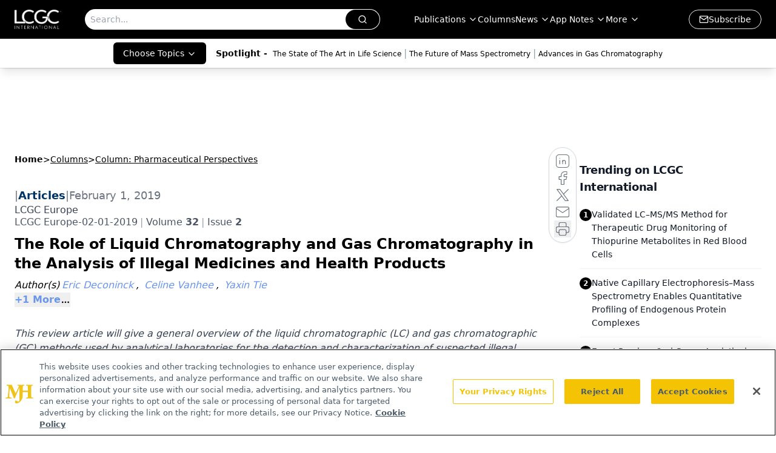

--- FILE ---
content_type: text/html; charset=utf-8
request_url: https://www.chromatographyonline.com/view/role-liquid-chromatography-and-gas-chromatography-analysis-illegal-medicines-and-health-products
body_size: 50653
content:
<!DOCTYPE html><html lang="en"> <head><link rel="prefetch" href="/logo.webp"><link rel="preconnect" href="https://www.googletagmanager.com"><link rel="preconnect" href="https://cdn.segment.com"><link rel="preconnect" href="https://www.lightboxcdn.com"><link rel="preconnect" href="https://cdn.cookielaw.org"><link rel="preconnect" href="https://pub.doubleverify.com"><link rel="preconnect" href="https://www.googletagservices.com"><link rel="dns-prefetch" href="https://cdn.jsdelivr.net"><link rel="preconnect" href="https://res.lassomarketing.io"><link rel="icon" href="/favicon.svg" type="image/svg+xml"><link rel="icon" href="/favicon.ico" sizes="any"><link rel="apple-touch-icon" href="/apple-touch-icon.png"><meta charset="UTF-8"><meta name="viewport" content="width=device-width, initial-scale=1.0"><title>The Role of Liquid Chromatography and Gas Chromatography in the Analysis of Illegal Medicines and Health Products | LCGC International</title><link rel="canonical" href="https://www.chromatographyonline.com/view/role-liquid-chromatography-and-gas-chromatography-analysis-illegal-medicines-and-health-products"><meta name="description" content="This review article will give a general overview of the liquid chromatographic (LC) and gas chromatographic (GC) methods used by analytical laboratories for the detection and characterization of suspected illegal medicines and health products, including lifesaving drugs (antimicrobials and antimalarials), lifestyle drugs (erectile dysfunction drugs), and biotechnology drugs (doping peptides and skin-tanning peptides). Literature published from 2015 until early 2019 will be surveyed."><meta name="robots" content="index, follow"><meta property="og:title" content="The Role of Liquid Chromatography and Gas Chromatography in the Analysis of Illegal Medicines and Health Products | LCGC International"><meta property="og:type" content="website"><meta property="og:image" content="https://cdn.sanity.io/images/0vv8moc6/chroma/1ce8b40a485fec8edd2a2526fab626d88034aae3-662x508.png"><meta property="og:url" content="https://www.chromatographyonline.com/view/role-liquid-chromatography-and-gas-chromatography-analysis-illegal-medicines-and-health-products"><meta property="og:image:url" content="https://cdn.sanity.io/images/0vv8moc6/chroma/1ce8b40a485fec8edd2a2526fab626d88034aae3-662x508.png"><meta property="og:image:width" content="1200"><meta property="og:image:height" content="630"><meta property="og:image:alt" content="The Role of Liquid Chromatography and Gas Chromatography in the Analysis of Illegal Medicines and Health Products | LCGC International"><meta property="article:published_time" content="2026-01-21T13:33:07.620Z"><meta property="article:modified_time" content="2026-01-21T13:33:07.620Z"><meta property="article:author" content="Eric Deconinck"><meta property="article:author" content="Celine Vanhee"><meta property="article:author" content="Yaxin Tie"><meta property="article:author" content="Erwin Adams"><meta property="article:tag" content="Pharmaceutical Analysis"><meta property="article:tag" content="Column: Pharmaceutical Perspectives"><meta name="twitter:site" content="@LC_GC"><meta name="twitter:title" content="The Role of Liquid Chromatography and Gas Chromatography in the Analysis of Illegal Medicines and Health Products | LCGC International"><meta name="twitter:image" content="https://cdn.sanity.io/images/0vv8moc6/chroma/1ce8b40a485fec8edd2a2526fab626d88034aae3-662x508.png"><meta name="twitter:image:alt" content="The Role of Liquid Chromatography and Gas Chromatography in the Analysis of Illegal Medicines and Health Products | LCGC International"><meta name="twitter:description" content="This review article will give a general overview of the liquid chromatographic (LC) and gas chromatographic (GC) methods used by analytical laboratories for the detection and characterization of suspected illegal medicines and health products, including lifesaving drugs (antimicrobials and antimalarials), lifestyle drugs (erectile dysfunction drugs), and biotechnology drugs (doping peptides and skin-tanning peptides). Literature published from 2015 until early 2019 will be surveyed."><link rel="icon" href="/favicon.ico"><meta name="twitter:image" content="https://cdn.sanity.io/images/0vv8moc6/chroma/1ce8b40a485fec8edd2a2526fab626d88034aae3-662x508.png"><meta name="twitter:title" content="The Role of Liquid Chromatography and Gas Chromatography in the Analysis of Illegal Medicines and Health Products | LCGC International"><meta name="twitter:description" content="This review article will give a general overview of the liquid chromatographic (LC) and gas chromatographic (GC) methods used by analytical laboratories for the detection and characterization of suspected illegal medicines and health products, including lifesaving drugs (antimicrobials and antimalarials), lifestyle drugs (erectile dysfunction drugs), and biotechnology drugs (doping peptides and skin-tanning peptides). Literature published from 2015 until early 2019 will be surveyed."><script type="application/ld+json">{"@context":"https://schema.org","@type":"NewsArticle","headline":"The Role of Liquid Chromatography and Gas Chromatography in the Analysis of Illegal Medicines and Health Products","datePublished":"2019-02-01T05:00:00.000Z","dateModified":"2022-04-15T18:37:29.000Z","inLanguage":"en-US","image":{"@type":"ImageObject","url":"https://cdn.sanity.io/images/0vv8moc6/chroma/1ce8b40a485fec8edd2a2526fab626d88034aae3-662x508.png","caption":"The Role of Liquid Chromatography and Gas Chromatography in the Analysis of Illegal Medicines and Health Products","alternateName":"figure 1 L.png"},"thumbnail":{"@type":"ImageObject","url":"https://cdn.sanity.io/images/0vv8moc6/chroma/1ce8b40a485fec8edd2a2526fab626d88034aae3-662x508.png","caption":"The Role of Liquid Chromatography and Gas Chromatography in the Analysis of Illegal Medicines and Health Products","alternateName":"figure 1 L.png"},"publisher":{"@type":"Organization","name":"LCGC International","logo":{"@type":"ImageObject","url":"https://www.chromatographyonline.com/logo.webp"}},"keywords":"Pharmaceutical Analysis, Column: Pharmaceutical Perspectives","articleBody":"Falsification or adulteration of medicines and health products is a long-standing issue posing a serious menace to public health. These substandard and falsified (SF) medical products could result in treatment failures, drug resistance, and serious adverse drug reactions. In response to the increasing concern about the occurrence of falsified medical products in the European Union, the Falsified Medicines Directive 2011/62/EU will be implemented in the beginning of 2019. This directive creates a preventive system for falsified medicines. Alternatively to the global regulatory efforts that are being made, regulatory authorities, including official medicine control laboratories (OMCL), also need efficient analytical methods to monitor drug quality and survey the (illegal) market. This review article will give a general overview of the liquid chromatographic (LC) and gas chromatographic (GC) methods used by these analytical laboratories for the detection and characterization of suspected illegal medicines and health products, including lifesaving drugs (antimicrobials and antimalarials), lifestyle drugs (erectile dysfunction drugs), and biotechnology drugs (doping peptides and skin-tanning peptides). Literature published from 2015 until early 2019 will be surveyed.\n\n\tOver the past five years, incidents involving pharmaceutical crime increased by 60%, posing a growing threat to public health (1). Pharmaceutical falsification is a lucrative business. The profits of the illegal pharmaceutical market ranged from 75 billion to 200 billion US dollars in 2012, which resulted in the growing trend of pharmaceutical crime (2).\n\tIn order to come to a global uniform semantics, the World Health Organization (WHO) has adopted the term “substandard and falsified (SF) medical products’’, to represent three mutually exclusive classes, namely substandard medical products, unregistered or unlicensed medical products, and falsified medical products (3). Furthermore, the Falsified Medicines Directive 2011/62/EU will be executed in February 2019 to combat the threat of falsified medicines (4). The directive focuses on the prevention of falsified medical products from entering the legal supply chain of the European Union (EU) because obligatory safety features (a unique identifier and tamper-evident packaging) will be used to guarantee the authenticity of medical products. Moreover, additional strict rules are prescribed for the import of active substances and strengthened requirements of record-keeping for wholesale distributors will be put in place. Furthermore, internet pharmacies should display a common EU-wide logo on the website (4).\n\tAccording to the WHO, SF medical products influence every region of the world (5). The International Criminal Policing Association (Interpol) estimated that an annual death toll of more than one million people was due to SF medical products (6). Recently, a survey on the available scientific peer-reviewed publications since 2006 demonstrated the occurrence of at least 48 nonrelated incidents that affected the health of thousands of adults and children worldwide, with a similar number of incidents in developing and developed countries (7). In the battle against SF medical products, it stands to reason that besides preventive strategies and stricter regulations and controls, efficient analytical methodologies are also paramount because they enable the surveillance of (illegal) medical products on the market. Chromatographic and hyphenated techniques allow a comprehensive analysis of SF medical products in terms of active pharmaceutical ingredients (APIs), impurities, and residual solvents, giving them a prominent role in the supervision of SF medical products.\n\t \nAnalytical Methods\n\tThe increased awareness of the potential dangers of SF medical products has resulted in numerous articles, in which chromatographic and spectroscopic techniques have been employed for the detection and characterization of SF medicines and illegal health products. In general, spectroscopic techniques, such as Fourierâtransform infrared spectrometry (FT-IR), near infrared spectroscopy (NIR), and Raman spectroscopy, are often used for a first evaluation or screening of suspected products, since they are fast and require less or no sample preparation. However, spectroscopic techniques are not always able to detect the presence of illicit APIs because of matrix interference, and they are of limited use for the quantification of APIs and the detection of impurities. Nuclear magnetic resonance (NMR) allows proper identification and quantification without utilization of standards, but this technique is rather complicated and requires milligrams of material. Nowadays, gas chromatography (GC) and liquid chromatography (LC) methods are the gold standards in analytical laboratories responsible for the analysis of SF medical products, despite the fact that reference substances are necessary for quantification. Identification issues can be tackled by hyphenation with mass spectrometry (GC–MSn or LC–MSn).\n\tThis article will discuss chromatographic techniques and their applications in lifesaving drugs (antimicrobials and antimalarial drugs), lifestyle drugs (erectile dysfunction drugs), chemical adulteration of dietary supplements, and biotechnological drugs.\nLifesaving Medicines: Antimicrobials and Antimalarials: According to the WHO, since 2013, antibiotics and antimalarials have been the most commonly reported SF medical products (8), and most are associated with African and Asian regions (9–13). Fadeyi et al. (10) and Frimpong et al. (12) investigated the quality of antimicrobials in Ghana by using LC–UV for the determination of the API content. More than half of the samples purchased in Ghana were found to be of poor quality. Recently, Islam et al. (14) evaluated the quality of antimicrobial drugs in Myanmar using pharmacopoeia methods (LC–UV). Out of 177 samples, 36 (20.3%) failed the assay tests. The use of LC–UV for the analysis of SF antimicrobials is more common in Africa because of limited access to sophisticated equipment.\n\tSF antimicrobials are also gaining in popularity in developed countries. In a very recent work of the authors, chromatographic methods were developed for the screening and subsequent quantification of suspected illegal antimicrobial drugs encountered on the Belgian market (15). Taking advantage of the additional selectivity of MS, a short ultrahighâpressure liquid chromatographic (UHPLC)–MS2 method was able to detect 35 antimicrobials and one betaâlactamase inhibitor (Figure 1). A longer UHPLC–diode array detection (DAD) method was applied to quantify the 35 antimicrobials and one betaâlactamase inhibitor. The results showed that half of the collected samples were noncompliant with the regulation. In this case, DAD was preferred over 3D ion trap MS for quantification because the former provides accurate results without the need for expensive isotopically labelled internal standards.\nAntimalarials are of the utmost importance as lifesaving drugs. As stated by the WHO, half of the global population was at risk of malaria in 2016 (16). It has been reported that SF-antimalarial medicines are prevalent in Africa and Southeast Asia (9,13,17,18). In the past, often thin-layer chromatography (TLC) was used in these regions for the quality evaluation of antimalarials (19) because it is a cheap and easy technique, but, more recently, LC methods have also been applied (9,13,17). Generally, LC–MS is used to confirm claimed APIs and determine potential impurities, while LC–UV/DAD is used for subsequent quantification. For example, Kaur et al. (17) used LC–DAD and MS to find out that falsified artemisininâcontaining antimalarial samples contained no labelled API, but other potentially deleterious compounds, such as bis (2-ethylhexyl) adipate, dioctyl adipate, chlorzoxazone, ciprofloxacin, and acetaminophen.\n\t \nLifestyle Medicines: Erectile Dysfunction Drugs: Falsification of erectile dysfunction drugs is widespread in developed countries. LC, GC, and hyphenated techniques have been proposed for the surveillance of this illegal market. Lee et al. (20) developed a simple, fast, and selective LC–quadrupole time-of-flight (QTOF)-MS method for the screening of 40 analogues of sildenafil and the creation of a spectral library, including accurate mass, ion fragmentation patterns, and retention times. This powerful LC–QTOF-MS-based spectral library provided comprehensive and accurate mass data, which was necessary and useful in the analysis of complex SF erectile dysfunction drugs. A case report described that Kamagra tablets (containing sildenafil, but not registered in the EU) seized by the German police contained large amounts of 2-mercaptobenzothiazole (MBT), which is known as a human contact allergen and a rubber vulcanizing accelerator. High-resolution UHPLC–orbital trap MS2 was used for the identification of sildenafil and the detection of MBT, although the initial screening using handheld FT-IR gave a negative result (21). Subsequent quantifications were achieved by using the LC–DAD method described in the European Pharmacopoeia (22). With regard to quantification, Fidan et al. (23) developed and validated a LC–UV method to determine simultaneously sildenafil and tadalafil in SF erectile dysfunction drugs within 6 min. The method was fast, but was unable to detect impurities. For the detection and identification of analogues and impurities, a technique for compound structure elucidation is required, for example, high-resolution (HR)MS and NMR.\n\tAlthough most of the studies on the evaluation of erectile dysfunction drugs use LC systems because of the high boiling point and high molecular weight of these drugs, Jeong et al. (24) applied high-temperature GC–MS (HTGC–MS) for the simultaneous determination of sildenafil, tadalafil, and vardenafil in erectile dysfunction drugs. Full scan mode and an internal standard were used to obtain an efficient qualitative and quantitative method for routine analysis. HTGC–MS generated improved peak shapes and provided faster analysis compared to conventional GC. Moreover, HTGC–MS could avoid matrix effects. Concerning the in-field evaluation of SF erectile dysfunction drugs, a portable GC–MS system was introduced to analyze residual solvents (25).\n\t \nChemical Adulteration of Dietary Supplements: Since dietary supplements are sold directly to consumers and regulations are not as strict as for pharmaceuticals, they are vulnerable to adulteration. Many types of adulterants have been reported in food supplements. Commonly, the majority of adulterants found in dietary supplements can be classified as sports performance enhancers (for example, anabolicâandrogenic steroids [AAS]), weight loss enhancers (for example, sibutramine with or without antidepressant), and sexual performance enhancers (for example, phosphodiesterase type 5 inhibitor [PDE-5i]) (26).\n\tThe use of UHPLC–MS/MS for target screening and quantification of 26 different AAS in food supplements was reported by Paíga et al. (27) and Cho et al. (28). Internal standards were employed by Paíga et al. to quantify the adulterants, whilst Cho et al. used the most sensitive product ion for quantification. In addition, Neves et al. (29) presented a GC–MS method for the identification and quantification (using internal standards) of 13 AAS in medicines and dietary supplements. Seventeen dietary supplements from the black market were analyzed, of which five contained unlabelled AAS at a pharmacological relevant quantity. The use of an internal standard for quantification can solve problems caused by matrix effects. All of the above-mentioned methods require sample cleanup procedures; however, Xia et al. (30) proposed a rapid screening method of SF slimming capsules without sample pretreatment using an approach based on the electronic nose and flash GC combined with chemometrics. This method was able to discriminate slimming capsules to which sibutramine and phenolphthalein had been illegally added. For the adulterants found in dietary supplements for sexual performance enhancement, GC–MS (31) and UHPLC–QTOF-MS (32,33) were described for the screening. Moreover, Kim et al. (32) extended the UHPLC–QTOF-MS full-scan screening method for erectile dysfunction drugs to the detection of multiclass illegal adulterants, including synthetic steroids, anabolic steroids, and antihistamine drugs. Six out of 70 samples analyzed were found to be positive for illegal adulterants. Taken together, these reports clearly demonstrate the utility and importance of GC or LC coupled to MS for the detection of adulterants in dietary supplements.\n\tIt has been reported that various other classes of adulterants were detected in dietary supplements, that is, diuretics, antidiabetics, cognition enhancers (amphetamine or analogues and vinpocetine), and synthetic hair-growth drugs (34–37). Ki et al. (34) utilized LC–QTOF-MS to screen 35 diuretics and antidiabetics using an in-house library. Avula et al. (35) used UHPLC–DAD to identify and quantify vinpocetine and picamilon in dietary supplements sold in the United States and never approved by the US Food and Drug Administration.\n\tHowever, over the past five years, it has been reported that some new PDE-5i analogues were detected in dietary supplements (38). The identification of these new analogues is more challenging, since their structures are unknown. This often requires an approach using multiple techniques. Generally, most studies employed HRMS or NMR techniques for structure elucidation. Kern et al. (39) and Yun et al. (40) identified a new tadalafil analogue and a new sildenafil analogue, respectively, in dietary supplements. They both used LC–DAD to isolate the unknown target and evaluated the compound via the UV spectrum. However, while Yun et al. confirmed the structure with the synthesized reference using LC–QTOF-MS, NMR, and FT-IR, Kern et al. used LC–HRMS and GC–FT-IR–MS for structure elucidation. For another case, in which a certified reference was unavailable, Vanhee et al. (26) disclosed the presence of adrafinil (a synthetic cognition enhancer) in food supplements utilizing GC–MS, LC–MS2, and NMR analysis.\n\t \nPeptide and Biotechnology Drugs: In recent years, a new type of unregistered or unlicensed drug has emerged in the form of peptides, which are gaining popularity as demonstrated by Venhuis et al. (41). In order to identify the substances present in that type of sample, either NMR or LC–MS are utilized.\n\tGaudiano et al. (42) applied both high-resolution LC–MS and NMR to identify GHRP-2, an unauthorized synthetic peptide used predominantly for illegal doping purposes. In addition to doping peptides, skin-tanning peptides, potential anti-ageing peptides (for example, epitalon), and potential cognition-enhancing peptides have been encountered (43,44,26). Vanhee et al. (43) developed and validated a reversedâphase LC–MS2 method to identify illegal peptide biopharmaceuticals, extended with a subsequent quantification method via UHPLC–DAD. Although quantification via LC–MS2 is more sensitive, in this case LC–UV was sufficient to quantify the amount of peptides in illegal products. The method was able to selectively detect 25 peptides and was applied to analyze 65 suspected illegal samples confiscated by the Belgian Federal Agency for Medicines and Health Products (FAMHP). The analytical results disclosed that almost all collected illegal peptides were underdosed and the most frequently detected illicit peptides were doping agents. However, by applying this reversed-phase LC method, some more polar peptides (epitalon and protirelin), which eluted at the very beginning of the gradient, could not be quantified. In addition, GHRP-2 coeluted with leuprorelin. To solve these problems, Janvier et al. (44) envisaged an alternative separation strategy, based on hydrophilic interaction chromatography (HILIC) (Figure 2), without any need for sample preparation. The aforementioned reversed-phase LC method combined with the HILIC method allowed the routine analysis of illegal peptide drugs frequently encountered by controlling agencies. In another case study, the polypeptide epidermal growth factor (EGF) was found in an illegal injection sample that was labelled to contain insulin-like growth factor-1 (IGF-1) (45). EGF can bind to the EGF-receptor and possibly promote tumour cell motility, posing potential danger to consumers. The presence of EGF was identified by screening with low-resolution LC–MS2 techniques and subsequent confirmation using LC–HRMS (45). It is evident that HRMS devices play a pivotal role in the identifications of unknown peptide drugs.\nIn addition to peptide drugs, biotech drugs, in the form of proteins, including monoclonal antibodies (mAbs), are also gaining in popularity. Although until recently only doping proteins (for example, human growth hormone, erythropoietin, human chorionic gonadotropin) were encountered, SF mAbs have been found across the globe. LC–MSn is once again the preferred methodology, upon sample pretreatment (for example, digestion with trypsin), for the characterization of large biotherapeutics (46).\n\t \nConclusion\n\tThis review gives a general overview of the literature published from 2015 on the application of LC and GC methods for the analysis of popular SF medicines and health products. In general it can be said that LC and GC are able to tackle the majority of the challenges encountered during the analysis of a broad range of SF medicines and illegal dietary supplements. These chromatographic methods display several advantages of high sensitivity and accuracy in terms of API and impurity (either API- or process-related) or contamination analysis. APIs, potential impurities, and excipients are first separated through LC or GC and then detected and quantified using mainly UV and different modes of MSn for further identification and structure elucidation. It should be noted that techniques like LC and GC require reliable reference substances to perform proper quantification.\n\tThe Falsified Medicines Directive 2011/62/EU will be implemented in February 2019, and pharmaceutical manufacturers and associated supply chain distributors will have to comply. Tamper-evident packaging techniques will be developed to curtail the manufacturing, distribution, and supply of SF medicines and illegal health products. In this context, the drug tablet film can be coded. LC and GC could be used in the coding analysis of tablet coating to protect genuine drug products from falsification or adulteration. For example, Ilko et al. (47) proposed a novel strategy of adding monodisperse polyethylene glycol (PEG) into tablet coating solutions to create a code on individual tablet film. These writing codes could be easily recognized and confirmed through LC–MSn analysis. With the advances in LC and GC, analytical methods are continuously being developed and optimized for in-depth scrutiny of SF medical products and illegal dietary supplements.\nReferences\n\t\n\t\tPSI, Pharmaceutical Security Institute, (2018). http://www.psi-inc.org/geographicDistributions.cfm (accessed 30 October 2018).\t\n\t\tWorld finance, Trade in illegal medicine hits pharmaceutical sector, (2012). https://www.worldfinance.com/special-reports/trade-in-illegal-medicine-hits-pharmaceutical-sector (accessed 30 October 2018).\n\t\tWorld Health Organization, WHO global surveillance and monitoring system for substandard and falsified medical products, Geneva (2017). http://www.who.int/medicines/regulation/ssffc/publications/GSMS_Report.pdf?ua=1.\t\n\t\tEuropean Commission, Falsified Medicines Directive 2011/62/EU, (2018). https://ec.europa.eu/health/human-use/falsified_medicines_en (accessed 12 December 2018).\n\t\tWorld Health Organization, Substandard and falsified medical products, (2018). http://www.who.int/news-room/fact-sheets/detail/substandard-and-falsified-medical-products (accessed 6 September 2018).\t\n\t\tN. Southwick, Counterfeit drugs kill 1 Mn people annually: interpol, InSight Crime, (2013). https://www.insightcrime.org/news/brief/counterfeit-drugs-kill-1-million-annually-interpol/ (accessed 31 October 2018).\t\n\t\tM.S. Rahman, N. Yoshida, H. Tsuboi, N. Tomizu, J. Endo, O. Miyu, Y. Akimoto, and K. Kimura, Trop. Med. Int. Heal. 23, 1294–1303 (2018).\t\n\t\tWorld Health Organization, Substand and falsified medical products, (2018). http://www.who.int/mediacentre/factsheets/fs275/en/(accessed 31 October 2018)\t\n\t\tH. Kaur, E.L. Allan, I. Mamadu, Z. Hall, M.D. Green, I. Swamidos, P. Dwivedi, M.J. Culzoni, F.M. Fernandez, G. Garcia, D. Hergott, and F. Monti, BMJ Glob Health2, e000409 (2017).\t\n\t\tI. Fadeyi, M. Lalani, N. Mailk, A. Van Wyk, and H. Kaur, Am. J. Trop. Med. Hyg.92, 87–94 (2015).\t\n\t\tN. Alotaibi, S. Overton, S. Curtis, J.W. Nickerson, A. Attaran, S. Gilmer, and P.M. Mayer, Am. J. Trop. Med. Hyg.99, 477–481 (2018).\t\n\t\tG. Frimpong, K. Ofori-Kwakye, N. Kuntworbe, K.O. Buabeng, Y.A. Osei, M. El Boakye-Gyasi, and O. Adi-Dako, J. Trop. Med.2018, 1–14 (2018).\t\n\t\tS. Yeuchaixiong, H. Kaur, P. Tabernero, S. Sengaloundeth, I. Swamidoss, M.D. Green, F.M. Fernández, M. Khanthavong, P. Dwivedi, M. Mayxay, C. Vilayhong, E.L. Allan, P.N. Newton, M.J. Culzoni, C. Phonlavong, and C. Sichanh, Am. J. Trop. Med. Hyg. 92, 95–104 (2015).\n\t\tM. Islam, N. Yoshida, K. Kimura, C. Uwatoko, M. Rahman, S. Kumada, J. Endo, K. Ito, T. Tanimoto, T. Zin, and H. Tsuboi, Pharmacy6, 96 (2018).\t\n\t\tY. Tie, C. Vanhee, E. Deconinck, and E. Adams, Talanta194, 876–887 (2019).\t\n\t\tWorld Health Organization, 10 facts on malaria, (2016). http://www.who.int/features/factfiles/malaria/en/ (accessed 22 November 2018).\t\n\t\tH. Kaur, E.L. Allan, I. Mamadu, Z. Hall, O. Ibe, M. El Sherbiny, A. Van Wy, S. Yeung, I. Swamidoss, M.D. Green, P. Dwivedi, M.J. Culzoni, S. Clarke, D. Schellenberg, F.M. Fernández, and O. Onwujekwe, PLoS One10, 1–13 (2015).\t\n\t\tJ.P. Mufusama, K. Ndjoko Ioset, D. Feineis, L. Hoellein, U. Holzgrabe, and G. Bringmann, Drug Test. Anal.10, 1599–1606 (2018).\t\n\t\tM. Lalani, F.E. Kitutu, S.E. Clarke, and H. Kaur, Malar. J.16, 1–14 (2017).\t\n\t\tS. Lee, D. Ji, M. Park, and K.H. Chung, Forensic Sci. Int. 257, 182–188 (2015).\t\n\t\tP.H.J. Keizers, A. Wiegard, and B.J. Venhuis, J. Pharm. Biomed. Anal. 131, 133–139 (2016).\t\n\t\t European Pharmacopoeia, 9th ed. (European Directorate for the Quality of Medicines, Strasbourg, France, 2018).\t\n\t\tA.K. Fidan and S. Bakirdere, J. AOAC Int.99, 923–928 (2016).\t\n\t\tY.D. Jeong, S.I. Suh, J.Y. Kim, M.K. In, and K.J. Paeng, Chromatographia79, 1671–1678 (2016).\t\n\t\tP.E. Leary, G.S. Dobson, and J.A. Reffner, Appl. Spectrosc.70, 888–896 (2016)\t\n\t\tC. Vanhee, E. Tuenter, A. Kamugisha, M. Canfyn, G. Moens, P. Courselle, L. Pieters, E. Deconinck, and V. Exarchou, J. Forensic Toxicol. Pharmacol. 7, 1–7 (2018).\n\t\tP. Paíga, M.J.E. Rodrigues, M. Correia, J.S. Amaral, M.B.P.P. Oliveira, and C. Delerue-Matos, Eur. J. Pharm. Sci.99, 219–227 (2017).\n\t\tS.H. Cho, H.J. Park, J.H. Lee, J.A. Do, S. Heo, J.H. Jo, and S. Cho, J. Pharm. Biomed. Anal. 111, 138–146 (2015).\t\n\t\tD.B.D Neves and E.D. Caldas, Forensic Sci. Int.275, 272–281 (2017).\t\n\t\tZ. Xia, W. Cai, and X. Shao, J. Sep. Sci.38, 621–625 (2015).\t\n\t\tS.U. Mokhtar, S.T. Chin, C.L. Kee, M.Y. Low, O.H. Drummer, and P.J. Marriott, J. Pharm. Biomed. Anal.121, 188–196 (2016).\t\n\t\tE.H. Kim, H.S. Seo, N.Y. Ki, N.H. Park, W. Lee, J.A. Do, S. Park, S.Y. Baek, B. Moon, H. Bin Oh, and J. Hong, J. Chromatogr. A1491, 43–56 (2017).\t\n\t\tX.B. Wang, J. Zheng, J.J. Li, H.Y. Yu, Q.Y. Li, L.H. Xu, M.J. Liu, R.Q. Xian, Y.E. Sun, and B.J. Liu, J. Food Drug Anal.26, 1138–1153 (2018).\t\n\t\tN.Y. Ki, J. Hur, B.H. Kim, K.H. Kim, B.J. Moon, H. Bin Oh, and J. Hong, J. Food Drug Anal., in press (2018).\n\t\tB. Avula, A.G. Chittiboyina, S. Sagi, Y.H. Wang, M. Wang, I.A. Khan, and P.A. Cohen, Drug Test. Anal.8, 334–343 (2016).\n\t\tJ.H. Lee, G. Kang, H.N. Park, J. Kim, N.S. Kim, S. Park, S.K. Park, S.Y. Baek, and H. Kang, Food Addit. Contam.-Part A35, 191–199 (2018).\t\n\t\tP.A. Cohen, C. Bloszies, C. Yee, and R. Gerona, Drug Test. Anal.8, 328–333 (2016).\t\n\t\tC.L. Kee, X. Ge, V. Gilard, M. MaletâMartino, and M.Y. Low, J. Pharm. Biomed. Anal.147, 250–277 (2018).\n\t\tS.E. Kern, L.M. Lorenz, A. Lanzarotta, E.A. Nickum, and J.J. Litzau, J. Pharm. Biomed. Anal.128, 360–366 (2016).\t\n\t\tJ. Yun, K.J. Shin, J. Choi, K. Kwon, and C.H. Jo, J. Chromatogr. B1072, 273–281 (2018).\t\n\t\tB.J. Venhuis, P.H.J. Keizers, R. Klausmann, and I. Hegger, Drug Test. Anal. 8, 398–401 (2016).\t\n\t\tM.C. Gaudiano, L. Manna, M. Bartolomei, A.L. Rodomonte, P. Bertocchi, E. Antoniella, L. Romanini, S. Alimonti, L. Rufini, and L. Valvo, Ann Ist Super Sanità 52, 128–132 (2016).\t\n\t\tC. Vanhee, S. Janvier, B. Desmedt, G. Moens, E. Deconinck, J.O. De Beer, and P. Courselle, Talanta142, 1–10 (2015).\t\n\t\tS. Janvier, E. De Sutter, E. Wynendaele, B. De Spiegeleer, C. Vanhee, and E. Deconinck, Talanta174, 562–571 (2017).\t\n\t\tC. Vanhee, S. Janvier, G. Moens, S. Goscinny, P. Courselle, and E. Deconinck, Drug Test. Anal.9, 831–837 (2017).\t\n\t\tS. Janvier, B. De Spiegeleer, C. Vanhee, and E. Deconinck, J. Pharm. Biomed. Anal. 161, 175–191 (2018).\n\t\tD. Ilko, C. Steiger, R. Keller, U. Holzgrabe, and L. Meinel, Eur. J. Pharm. Biopharm.99, 1–6 (2016).\n\nYaxin Tie ââis currently a Ph.D. student at the KU Leuven and Sciensano in Brussels, Belgium. Her research work focuses on the characterization and hazard identification of substandard and falsified antimicrobials encountered in Europe.\nCeline Vanhee has a Ph.D. in biochemistry and works for the Belgian official medicines control laboratory, part of Sciensano, Brussels. She is, together with Eric Deconinck, responsible for the (bio)chemical analysis of falsified medicines, including peptide drugs and biotherapeutics.\nErwin Adams is a professor at the KU Leuven, Belgium. He performs research on pharmaceutical analysis with a focus on analytical method development and validation for quality control of medicines.\nEric Deconinck has a Ph.D. in pharmaceutical sciences and is currently head of the scientific service Medicines and Health Products of Sciensano. This service acts as the Belgian Official Medicine Control Laboratory and National Reference Laboratory for the quality control of medicines. His research interests are mainly in the analysis and risk evaluation of illegal medicines and health products.\nDeirdre Cabooter is the editor of “Pharmaceutical Perspectives”. She is an associate professor at the Department of Pharmaceutical and Pharmacological Sciences of KU Leuven, in Leuven, Belgium. She is also a member of LCGC Europe’s editorial advisory board. Direct correspondence about this column to the editor-in-chief, Alasdair Matheson, at alasdair.matheson@ ubm.com","description":"This review article will give a general overview of the liquid chromatographic (LC) and gas chromatographic (GC) methods used by analytical laboratories for the detection and characterization of suspected illegal medicines and health products, including lifesaving drugs (antimicrobials and antimalarials), lifestyle drugs (erectile dysfunction drugs), and biotechnology drugs (doping peptides and skin-tanning peptides). Literature published from 2015 until early 2019 will be surveyed.","author":[{"@type":"Person","name":"Eric Deconinck","url":"https://www.chromatographyonline.com/authors/eric-deconinck"},{"@type":"Person","name":"Celine Vanhee","url":"https://www.chromatographyonline.com/authors/celine-vanhee"},{"@type":"Person","name":"Yaxin Tie","url":"https://www.chromatographyonline.com/authors/yaxin-tie"},{"@type":"Person","name":"Erwin Adams","url":"https://www.chromatographyonline.com/authors/erwin-adams"}]}</script><script type="application/ld+json">{"@context":"https://schema.org","@type":"Organization","contactPoint":{"@type":"ContactPoint","availableLanguage":["English"]},"name":"LCGC International - Separation Science News &amp; Chromatography Insights","alternateName":"Chromatography Online","description":"LCGC International provides separation science insights, including liquid chromatography (HPLC), gas chromatography (GC), and mass spectrometry (MS).","email":"info@mjhlifesciences.com","telephone":"609-716-7777","sameAs":["https://www.linkedin.com/company/lcgc/","https://twitter.com/LC_GC","https://www.facebook.com/lcgcmagazine","https://www.youtube.com/@lcgcinternational","https://www.chromatographyonline.com/rss.xml","https://www.instagram.com/lcgconline/ "],"address":{"@type":"PostalAddress","streetAddress":"259 Prospect Plains Rd, Bldg H","addressLocality":"Monroe","addressRegion":"New Jersey","postalCode":"08831","addressCountry":"United States of America"},"foundingDate":"2000-03-04","founder":{"@type":"Person","name":"MJH Life Sciences"},"employees":[{"@type":"Person","name":"Alicia Bigica"},{"@type":"Person","name":"Caroline Hroncich"},{"@type":"Person","name":"Alasdair Matheson"}]}</script><script async src="https://cdn.jsdelivr.net/npm/@segment/analytics-consent-wrapper-onetrust@latest/dist/umd/analytics-onetrust.umd.js"></script>
 <script>
  window.dataLayer = window.dataLayer || [];
  function gtag(){dataLayer.push(arguments);}
  gtag('set' , 'developer_id.dYWJhMj', true);
  gtag('consent', 'default', {
      ad_storage: 'denied',
      analytics_storage: 'denied',
      functionality_storage: 'denied',
      personalization_storage: 'denied',
      security_storage: 'granted',
      ad_user_data: 'denied',
      ad_personalization: 'denied',
      region: [
        'AT',
        'BE',
        'BG',
        'HR',
        'CY',
        'CZ',
        'DK',
        'EE',
        'FI',
        'FR',
        'DE',
        'EL',
        'HU',
        'IE',
        'IT',
        'LV',
        'LT',
        'LU',
        'MT',
        'NL',
        'PL',
        'PT',
        'RO',
        'SK',
        'SI',
        'ES',
        'SE',
        'GB',
        'US-CA',
      ],
    });
    gtag('consent', 'default', {
      ad_storage: 'granted',
      analytics_storage: 'granted',
      functionality_storage: 'granted',
      personalization_storage: 'granted',
      security_storage: 'granted',
      ad_user_data: 'granted',
      ad_personalization: 'granted',
    });
    </script>
    <script src="https://cdn.cookielaw.org/scripttemplates/otSDKStub.js" type="text/javascript" charset="UTF-8" data-domain-script="0196a05c-a52f-77eb-ae90-5f50e323e33a"></script>
    <script type="text/javascript">function OptanonWrapper() {}</script>
    <script async type="text/plain" class="optanon-category-C0001" src="https://www.lightboxcdn.com/static/lightbox_mjh.js"></script>
  <script async type="text/plain" class="optanon-category-C0004" src="https://res.lassomarketing.io/scripts/lasso-imp-id-min.js"></script> 
   <script async type="text/javascript">
      !function(){var analytics=window.analytics=window.analytics||[];if(!analytics.initialize)if(analytics.invoked)window.console&&console.error&&console.error("Segment snippet included twice.");else{analytics.invoked=!0;analytics.methods=["trackSubmit","trackClick","trackLink","trackForm","pageview","identify","reset","group","track","ready","alias","debug","page","once","off","on","addSourceMiddleware","addIntegrationMiddleware","setAnonymousId","addDestinationMiddleware"];analytics.factory=function(e){return function(){var t=Array.prototype.slice.call(arguments);t.unshift(e);analytics.push(t);return analytics}};for(var e=0;e<analytics.methods.length;e++){var key=analytics.methods[e];analytics[key]=analytics.factory(key)}analytics.load=function(key,e){var t=document.createElement("script");t.type="text/javascript";t.async=!0;t.src="https://cdn.segment.com/analytics.js/v1/" + key + "/analytics.min.js";var n=document.getElementsByTagName("script")[0];n.parentNode.insertBefore(t,n);analytics._loadOptions=e};analytics.SNIPPET_VERSION="4.13.1";
      //check lasso , if lassoImpID doesnt exist try again in 1.25 seconds
      function checkLasso() {
        if (typeof lassoImpID !== 'undefined') {
          window.LassoImpressionID = lassoImpID();
          withOneTrust(analytics).load('BBbKMoOjmhsxPnbd2nO6osz3zq67DzuN');
          analytics.page({
            'LassoImpressionID': window.LassoImpressionID
          });
        } else {
          setTimeout(checkLasso, 1000);
        }
      }
          checkLasso();
            }}();
    </script><script class="optanon-category-C0001" type="text/plain" async src="https://one.chromatographyonline.com/tagmanager/scripts/one.js"></script><script async type="text/javascript" src="https://one.chromatographyonline.com/tagmanager/scripts/one.js"></script><script type="text/javascript" src="https://www.googletagservices.com/tag/js/gpt.js"></script><script async src="https://pub.doubleverify.com/dvtag/20083417/DV1815449/pub.js"></script><script type="text/javascript">
            window.onDvtagReady = function (callback, timeout = 750) { 
            window.dvtag = window.dvtag || {} 
            dvtag.cmd = dvtag.cmd || [] 
            const opt = { callback, timeout, timestamp: new Date().getTime() } 
            dvtag.cmd.push(function () { dvtag.queueAdRequest(opt) }) 
            setTimeout(function () { 
            const cb = opt.callback 
            opt.callback = null 
            if (cb) cb() 
            }, timeout) 
            } 
     </script><script>(function(){const gtmID = "WL5B9TRW";

        (function (w, d, s, l, i) {
          w[l] = w[l] || [];
          w[l].push({ 'gtm.start': new Date().getTime(), event: 'gtm.js' });
          var f = d.getElementsByTagName(s)[0],
            j = d.createElement(s),
            dl = l != 'dataLayer' ? '&l=' + l : '';
          j.async = true;
          j.src = 'https://www.googletagmanager.com/gtm.js?id=' + i + dl;
          f.parentNode.insertBefore(j, f);
        })(window, document, 'script', 'dataLayer', 'GTM-' + gtmID);
      })();</script><!-- <ClientRouter  /> --><link rel="stylesheet" href="/_astro/_slug_.BfxdFcO-.css">
<link rel="stylesheet" href="/_astro/_slug_.1XxvNgLm.css"><script type="module" src="/_astro/page.V2R8AmkL.js"></script></head> <body> <style>astro-island,astro-slot,astro-static-slot{display:contents}</style><script>(()=>{var e=async t=>{await(await t())()};(self.Astro||(self.Astro={})).load=e;window.dispatchEvent(new Event("astro:load"));})();</script><script>(()=>{var A=Object.defineProperty;var g=(i,o,a)=>o in i?A(i,o,{enumerable:!0,configurable:!0,writable:!0,value:a}):i[o]=a;var d=(i,o,a)=>g(i,typeof o!="symbol"?o+"":o,a);{let i={0:t=>m(t),1:t=>a(t),2:t=>new RegExp(t),3:t=>new Date(t),4:t=>new Map(a(t)),5:t=>new Set(a(t)),6:t=>BigInt(t),7:t=>new URL(t),8:t=>new Uint8Array(t),9:t=>new Uint16Array(t),10:t=>new Uint32Array(t),11:t=>1/0*t},o=t=>{let[l,e]=t;return l in i?i[l](e):void 0},a=t=>t.map(o),m=t=>typeof t!="object"||t===null?t:Object.fromEntries(Object.entries(t).map(([l,e])=>[l,o(e)]));class y extends HTMLElement{constructor(){super(...arguments);d(this,"Component");d(this,"hydrator");d(this,"hydrate",async()=>{var b;if(!this.hydrator||!this.isConnected)return;let e=(b=this.parentElement)==null?void 0:b.closest("astro-island[ssr]");if(e){e.addEventListener("astro:hydrate",this.hydrate,{once:!0});return}let c=this.querySelectorAll("astro-slot"),n={},h=this.querySelectorAll("template[data-astro-template]");for(let r of h){let s=r.closest(this.tagName);s!=null&&s.isSameNode(this)&&(n[r.getAttribute("data-astro-template")||"default"]=r.innerHTML,r.remove())}for(let r of c){let s=r.closest(this.tagName);s!=null&&s.isSameNode(this)&&(n[r.getAttribute("name")||"default"]=r.innerHTML)}let p;try{p=this.hasAttribute("props")?m(JSON.parse(this.getAttribute("props"))):{}}catch(r){let s=this.getAttribute("component-url")||"<unknown>",v=this.getAttribute("component-export");throw v&&(s+=` (export ${v})`),console.error(`[hydrate] Error parsing props for component ${s}`,this.getAttribute("props"),r),r}let u;await this.hydrator(this)(this.Component,p,n,{client:this.getAttribute("client")}),this.removeAttribute("ssr"),this.dispatchEvent(new CustomEvent("astro:hydrate"))});d(this,"unmount",()=>{this.isConnected||this.dispatchEvent(new CustomEvent("astro:unmount"))})}disconnectedCallback(){document.removeEventListener("astro:after-swap",this.unmount),document.addEventListener("astro:after-swap",this.unmount,{once:!0})}connectedCallback(){if(!this.hasAttribute("await-children")||document.readyState==="interactive"||document.readyState==="complete")this.childrenConnectedCallback();else{let e=()=>{document.removeEventListener("DOMContentLoaded",e),c.disconnect(),this.childrenConnectedCallback()},c=new MutationObserver(()=>{var n;((n=this.lastChild)==null?void 0:n.nodeType)===Node.COMMENT_NODE&&this.lastChild.nodeValue==="astro:end"&&(this.lastChild.remove(),e())});c.observe(this,{childList:!0}),document.addEventListener("DOMContentLoaded",e)}}async childrenConnectedCallback(){let e=this.getAttribute("before-hydration-url");e&&await import(e),this.start()}async start(){let e=JSON.parse(this.getAttribute("opts")),c=this.getAttribute("client");if(Astro[c]===void 0){window.addEventListener(`astro:${c}`,()=>this.start(),{once:!0});return}try{await Astro[c](async()=>{let n=this.getAttribute("renderer-url"),[h,{default:p}]=await Promise.all([import(this.getAttribute("component-url")),n?import(n):()=>()=>{}]),u=this.getAttribute("component-export")||"default";if(!u.includes("."))this.Component=h[u];else{this.Component=h;for(let f of u.split("."))this.Component=this.Component[f]}return this.hydrator=p,this.hydrate},e,this)}catch(n){console.error(`[astro-island] Error hydrating ${this.getAttribute("component-url")}`,n)}}attributeChangedCallback(){this.hydrate()}}d(y,"observedAttributes",["props"]),customElements.get("astro-island")||customElements.define("astro-island",y)}})();</script><astro-island uid="1gwwmk" prefix="r7" component-url="/_astro/atoms.Ch89ewdX.js" component-export="SanityClient" renderer-url="/_astro/client.4AZqD4Tw.js" props="{&quot;config&quot;:[0,{&quot;dataset&quot;:[0,&quot;chroma&quot;],&quot;projectId&quot;:[0,&quot;0vv8moc6&quot;],&quot;useCdn&quot;:[0,true],&quot;token&quot;:[0,&quot;skIjFEmlzBmyZpjK8Zc1FQwpwi0Bv3wVI0WhSPJfe5wEiXkmkb3Rq7h5T1WLyvXaJAhM7sOBa2vXBRGxShTPYsvCpTSYuIFBEZnhapLqKMkXyRyxCYjZQYbPv4Zbdn7UMjfKcTbCwat1s1GKaDhqbiwIffPYLGtrK4hT6V3Xq32NfzOzScjn&quot;]}]}" ssr client="load" opts="{&quot;name&quot;:&quot;SanityClient&quot;,&quot;value&quot;:true}"></astro-island>  <!-- <VisualEditing enabled={visualEditingEnabled} zIndex={1000} /> --> <script>(()=>{var e=async t=>{await(await t())()};(self.Astro||(self.Astro={})).only=e;window.dispatchEvent(new Event("astro:only"));})();</script><astro-island uid="Z2rfGjN" component-url="/_astro/index.qum6FzgI.js" component-export="default" renderer-url="/_astro/client.4AZqD4Tw.js" props="{&quot;settings&quot;:[0,{&quot;siteConfig&quot;:[0,{&quot;sanityClientConfig&quot;:[0,{&quot;dataset&quot;:[0,&quot;chroma&quot;],&quot;projectId&quot;:[0,&quot;0vv8moc6&quot;],&quot;useCdn&quot;:[0,true],&quot;token&quot;:[0,&quot;skIjFEmlzBmyZpjK8Zc1FQwpwi0Bv3wVI0WhSPJfe5wEiXkmkb3Rq7h5T1WLyvXaJAhM7sOBa2vXBRGxShTPYsvCpTSYuIFBEZnhapLqKMkXyRyxCYjZQYbPv4Zbdn7UMjfKcTbCwat1s1GKaDhqbiwIffPYLGtrK4hT6V3Xq32NfzOzScjn&quot;]}],&quot;isSpecialtyDisabled&quot;:[0,false],&quot;gtmID&quot;:[0,&quot;WL5B9TRW&quot;],&quot;title&quot;:[0,&quot;LCGC International&quot;],&quot;liveDomain&quot;:[0,&quot;www.chromatographyonline.com&quot;],&quot;logo&quot;:[0,&quot;/logo.webp&quot;],&quot;white_logo&quot;:[0,&quot;/logo.webp&quot;],&quot;megaMenuTaxName&quot;:[0,&quot;topic&quot;],&quot;customSpecialtyText&quot;:[0,&quot;Choose Topics&quot;],&quot;twitter&quot;:[0,&quot;@LC_GC&quot;],&quot;onejs&quot;:[0,&quot;https://one.chromatographyonline.com/tagmanager/scripts/one.js&quot;],&quot;sharingImageUrl&quot;:[0,&quot;https://lcgc-mjh.s3.amazonaws.com/LCGC_International-min.jpg&quot;],&quot;oneTrustId&quot;:[0,&quot;0196a05c-a52f-77eb-ae90-5f50e323e33a&quot;],&quot;subscribe&quot;:[0,{&quot;href&quot;:[0,&quot;/newsletter&quot;],&quot;text&quot;:[0,&quot;Join the global community of analytical scientists who trust LCGC for insights on the latest techniques, trends, and expert solutions in chromatography.&quot;]}],&quot;subFooterLinks&quot;:[1,[[0,{&quot;url&quot;:[0,&quot;/&quot;],&quot;title&quot;:[0,&quot;Home&quot;]}],[0,{&quot;url&quot;:[0,&quot;/view/about-lcgc&quot;],&quot;title&quot;:[0,&quot;About Us&quot;]}],[0,{&quot;url&quot;:[0,&quot;/news&quot;],&quot;title&quot;:[0,&quot;News&quot;]}],[0,{&quot;url&quot;:[0,&quot;/contact-us&quot;],&quot;title&quot;:[0,&quot;Contact Us&quot;]}]]]}],&quot;styleConfig&quot;:[0,{&quot;navigation&quot;:[0,5],&quot;footer&quot;:[0,1],&quot;featureDeck&quot;:[0,1],&quot;featureSlider&quot;:[0,1],&quot;logoSize&quot;:[0,&quot;medium&quot;]}],&quot;adConfig&quot;:[0,{&quot;networkID&quot;:[0,&quot;4688&quot;],&quot;adUnit&quot;:[0,&quot;chromatographyonline&quot;]}],&quot;pageConfig&quot;:[0,{&quot;publicationName&quot;:[0,&quot;LCGC North America&quot;],&quot;publicationUrl&quot;:[0,&quot;journals&quot;],&quot;authorUrl&quot;:[0,&quot;authors&quot;]}],&quot;sanityConfig&quot;:[0,{&quot;taxonomy&quot;:[0,{&quot;news&quot;:[0,&quot;chroma_taxonomy_2821_news&quot;],&quot;conference&quot;:[0,&quot;2ecbed29-eb8c-4816-b0b9-b3b40e57ba87&quot;],&quot;clinical&quot;:[0,&quot;chroma_taxonomy_38471_topic&quot;]}],&quot;docGroup&quot;:[0,{&quot;conference&quot;:[0,&quot;a994e365-e0ae-4bad-9f4c-8c3785307200&quot;]}],&quot;contentCategory&quot;:[0,{&quot;articles&quot;:[0,&quot;8bdaa7fc-960a-4b57-b076-75fdce3741bb&quot;],&quot;videos&quot;:[0,&quot;42000fd0-0d05-4832-9f2c-62c21079b76c&quot;],&quot;events&quot;:[0,&quot;6dfd5de9-dcac-493d-8692-521d6baf43a7&quot;],&quot;podcasts&quot;:[0,&quot;93d57b69-2d72-45fe-8b8a-d18e7e7e5f20&quot;]}]}],&quot;customPageTypes&quot;:[1,[]],&quot;gateEnabled&quot;:[0,&quot;modal&quot;],&quot;sMaxAge&quot;:[0,300],&quot;staleWhileRevalidate&quot;:[0,329],&quot;useNewWelcomeAd&quot;:[0,true],&quot;welcomeAds&quot;:[0,{&quot;slotId&quot;:[0,&quot;welcome-ad&quot;],&quot;adUnit&quot;:[0,&quot;nutritionaloutlook&quot;],&quot;networkID&quot;:[0,&quot;4688&quot;],&quot;position&quot;:[0,&quot;welcome&quot;],&quot;className&quot;:[0,&quot;AD2x2&quot;],&quot;sizes&quot;:[1,[[1,[[0,640],[0,480]]],[1,[[0,1920],[0,1080]]],[1,[[0,1080],[0,1920]]]]]}],&quot;allowedDomains&quot;:[1,[[0,&quot;ce.dvm360.com&quot;],[0,&quot;www.pharmacytimes.org&quot;],[0,&quot;www.gotoper.com&quot;]]]}],&quot;targeting&quot;:[0,{&quot;content_placement&quot;:[1,[]],&quot;document_url&quot;:[1,[[0,&quot;role-liquid-chromatography-and-gas-chromatography-analysis-illegal-medicines-and-health-products&quot;]]],&quot;document_group&quot;:[1,[[0,&quot;columns/column-pharmaceutical-perspectives&quot;]]],&quot;content_group&quot;:[1,[]],&quot;rootDocumentGroup&quot;:[1,[[0,&quot;columns&quot;]]],&quot;issue_url&quot;:[1,[[0,&quot;lcgc-europe-02-01-2019&quot;]]],&quot;publication_url&quot;:[1,[[0,&quot;lcgc-europe&quot;]]],&quot;tags&quot;:[1,[[0,&quot;Pharmaceutical Analysis&quot;],[0,&quot;Column: Pharmaceutical Perspectives&quot;]]],&quot;hostname&quot;:[0,&quot;www.chromatographyonline.com&quot;],&quot;adLayer&quot;:[0,{&quot;adSlotSelection&quot;:[1,[]]}]}],&quot;gateData&quot;:[0,{}]}" ssr client="only" opts="{&quot;name&quot;:&quot;ADWelcome&quot;,&quot;value&quot;:true}"></astro-island> <astro-island uid="Z1YO0cl" prefix="r110" component-url="/_astro/ADFloatingFooter.BD49CBHT.js" component-export="default" renderer-url="/_astro/client.4AZqD4Tw.js" props="{&quot;networkID&quot;:[0,&quot;4688&quot;],&quot;adUnit&quot;:[0,&quot;chromatographyonline&quot;],&quot;targeting&quot;:[0,{&quot;content_placement&quot;:[1,[]],&quot;document_url&quot;:[1,[[0,&quot;role-liquid-chromatography-and-gas-chromatography-analysis-illegal-medicines-and-health-products&quot;]]],&quot;document_group&quot;:[1,[[0,&quot;columns/column-pharmaceutical-perspectives&quot;]]],&quot;content_group&quot;:[1,[]],&quot;rootDocumentGroup&quot;:[1,[[0,&quot;columns&quot;]]],&quot;issue_url&quot;:[1,[[0,&quot;lcgc-europe-02-01-2019&quot;]]],&quot;publication_url&quot;:[1,[[0,&quot;lcgc-europe&quot;]]],&quot;tags&quot;:[1,[[0,&quot;Pharmaceutical Analysis&quot;],[0,&quot;Column: Pharmaceutical Perspectives&quot;]]],&quot;hostname&quot;:[0,&quot;www.chromatographyonline.com&quot;],&quot;adLayer&quot;:[0,{&quot;adSlotSelection&quot;:[1,[]]}]}]}" ssr client="load" opts="{&quot;name&quot;:&quot;ADFloatingFooter&quot;,&quot;value&quot;:true}"></astro-island>      <astro-island uid="PIPdc" prefix="r111" component-url="/_astro/ui.cZb-a-7l.js" component-export="N5" renderer-url="/_astro/client.4AZqD4Tw.js" props="{&quot;data&quot;:[0,{&quot;logoImage&quot;:[0,&quot;/logo.webp&quot;],&quot;mainLinks&quot;:[1,[[0,{&quot;_createdAt&quot;:[0,&quot;2020-07-08T11:33:58Z&quot;],&quot;_id&quot;:[0,&quot;cd8634fc-62d4-4b4b-8253-54893552a794&quot;],&quot;_rev&quot;:[0,&quot;4Q6wgk7hVHKTxcqSyCnygb&quot;],&quot;_type&quot;:[0,&quot;mainNavigation&quot;],&quot;_updatedAt&quot;:[0,&quot;2020-08-01T07:40:33Z&quot;],&quot;is_active&quot;:[0,true],&quot;name&quot;:[0,&quot;Publications&quot;],&quot;navParent&quot;:[0,null],&quot;sortOrder&quot;:[0,1],&quot;subQuery&quot;:[1,[[0,{&quot;_createdAt&quot;:[0,&quot;2020-07-15T02:34:58Z&quot;],&quot;_id&quot;:[0,&quot;fbf82c84-cfcd-420e-83da-4e57fac52d71&quot;],&quot;_rev&quot;:[0,&quot;4Q6wgk7hVHKTxcqSyD1Qu7&quot;],&quot;_type&quot;:[0,&quot;mainNavigation&quot;],&quot;_updatedAt&quot;:[0,&quot;2020-08-01T11:11:49Z&quot;],&quot;children&quot;:[1,[]],&quot;is_active&quot;:[0,true],&quot;name&quot;:[0,&quot;All Publications&quot;],&quot;navParent&quot;:[0,{&quot;_ref&quot;:[0,&quot;cd8634fc-62d4-4b4b-8253-54893552a794&quot;],&quot;_type&quot;:[0,&quot;reference&quot;]}],&quot;sortOrder&quot;:[0,1],&quot;url&quot;:[0,&quot;/journals&quot;]}],[0,{&quot;_createdAt&quot;:[0,&quot;2024-01-10T18:05:56Z&quot;],&quot;_id&quot;:[0,&quot;adcf13f3-e302-4df4-9002-4eb077aa5542&quot;],&quot;_rev&quot;:[0,&quot;C0OpXDefHWvuDCT8VVfVff&quot;],&quot;_type&quot;:[0,&quot;mainNavigation&quot;],&quot;_updatedAt&quot;:[0,&quot;2024-01-10T18:06:19Z&quot;],&quot;children&quot;:[1,[]],&quot;is_active&quot;:[0,true],&quot;name&quot;:[0,&quot;LCGC International&quot;],&quot;navParent&quot;:[0,{&quot;_ref&quot;:[0,&quot;cd8634fc-62d4-4b4b-8253-54893552a794&quot;],&quot;_type&quot;:[0,&quot;reference&quot;]}],&quot;sortOrder&quot;:[0,2],&quot;url&quot;:[0,&quot;/journals/lcgc-international&quot;]}],[0,{&quot;_createdAt&quot;:[0,&quot;2020-07-08T11:34:21Z&quot;],&quot;_id&quot;:[0,&quot;3a8dbe46-c94f-4fc5-9c61-0ed413424741&quot;],&quot;_rev&quot;:[0,&quot;2wCUfJHabDkg7L33PkNTzm&quot;],&quot;_type&quot;:[0,&quot;mainNavigation&quot;],&quot;_updatedAt&quot;:[0,&quot;2020-08-01T11:06:24Z&quot;],&quot;children&quot;:[1,[]],&quot;is_active&quot;:[0,true],&quot;name&quot;:[0,&quot;LCGC North America&quot;],&quot;navParent&quot;:[0,{&quot;_ref&quot;:[0,&quot;cd8634fc-62d4-4b4b-8253-54893552a794&quot;],&quot;_type&quot;:[0,&quot;reference&quot;]}],&quot;sortOrder&quot;:[0,2],&quot;url&quot;:[0,&quot;/journals/lcgc-north-america&quot;]}],[0,{&quot;_createdAt&quot;:[0,&quot;2020-07-08T11:46:31Z&quot;],&quot;_id&quot;:[0,&quot;09577b9f-34ea-4f86-94cc-320c0ff27a19&quot;],&quot;_rev&quot;:[0,&quot;2wCUfJHabDkg7L33PkNTzm&quot;],&quot;_type&quot;:[0,&quot;mainNavigation&quot;],&quot;_updatedAt&quot;:[0,&quot;2020-08-01T11:06:24Z&quot;],&quot;children&quot;:[1,[]],&quot;is_active&quot;:[0,true],&quot;name&quot;:[0,&quot;LCGC Europe&quot;],&quot;navParent&quot;:[0,{&quot;_ref&quot;:[0,&quot;cd8634fc-62d4-4b4b-8253-54893552a794&quot;],&quot;_type&quot;:[0,&quot;reference&quot;]}],&quot;sortOrder&quot;:[0,3],&quot;url&quot;:[0,&quot;/journals/lcgc-europe&quot;]}],[0,{&quot;_createdAt&quot;:[0,&quot;2020-07-15T02:28:57Z&quot;],&quot;_id&quot;:[0,&quot;207bfa19-2e56-4fb9-9eaf-ff5eb9765f43&quot;],&quot;_rev&quot;:[0,&quot;2wCUfJHabDkg7L33PkNTzm&quot;],&quot;_type&quot;:[0,&quot;mainNavigation&quot;],&quot;_updatedAt&quot;:[0,&quot;2020-08-01T11:06:24Z&quot;],&quot;children&quot;:[1,[]],&quot;is_active&quot;:[0,true],&quot;name&quot;:[0,&quot;LCGC Asia Pacific&quot;],&quot;navParent&quot;:[0,{&quot;_ref&quot;:[0,&quot;cd8634fc-62d4-4b4b-8253-54893552a794&quot;],&quot;_type&quot;:[0,&quot;reference&quot;]}],&quot;sortOrder&quot;:[0,4],&quot;url&quot;:[0,&quot;/journals/lcgc-asia-pacific&quot;]}],[0,{&quot;_createdAt&quot;:[0,&quot;2020-07-15T02:27:48Z&quot;],&quot;_id&quot;:[0,&quot;33c55914-f758-4a8c-b857-7c46d8eeb660&quot;],&quot;_rev&quot;:[0,&quot;MgswIhpeRYPW09WYvgELYj&quot;],&quot;_type&quot;:[0,&quot;mainNavigation&quot;],&quot;_updatedAt&quot;:[0,&quot;2021-12-06T16:32:49Z&quot;],&quot;children&quot;:[1,[]],&quot;is_active&quot;:[0,true],&quot;name&quot;:[0,&quot;LCGC Supplements&quot;],&quot;navParent&quot;:[0,{&quot;_ref&quot;:[0,&quot;cd8634fc-62d4-4b4b-8253-54893552a794&quot;],&quot;_type&quot;:[0,&quot;reference&quot;]}],&quot;sortOrder&quot;:[0,5],&quot;url&quot;:[0,&quot;/journals/lcgc-supplements&quot;]}],[0,{&quot;_createdAt&quot;:[0,&quot;2020-07-15T02:30:57Z&quot;],&quot;_id&quot;:[0,&quot;8aeafab4-0026-4912-a56f-2eab1f70d01d&quot;],&quot;_rev&quot;:[0,&quot;4Q6wgk7hVHKTxcqSyD0rSB&quot;],&quot;_type&quot;:[0,&quot;mainNavigation&quot;],&quot;_updatedAt&quot;:[0,&quot;2020-08-01T11:06:24Z&quot;],&quot;children&quot;:[1,[]],&quot;is_active&quot;:[0,true],&quot;name&quot;:[0,&quot;The Column&quot;],&quot;navParent&quot;:[0,{&quot;_ref&quot;:[0,&quot;cd8634fc-62d4-4b4b-8253-54893552a794&quot;],&quot;_type&quot;:[0,&quot;reference&quot;]}],&quot;sortOrder&quot;:[0,6],&quot;url&quot;:[0,&quot;/journals/column&quot;]}],[0,{&quot;_createdAt&quot;:[0,&quot;2021-03-23T17:37:30Z&quot;],&quot;_id&quot;:[0,&quot;1dda44ba-2871-41d3-b550-a87b92d54836&quot;],&quot;_rev&quot;:[0,&quot;AMqsZYFdSkld612sSAvUKa&quot;],&quot;_type&quot;:[0,&quot;mainNavigation&quot;],&quot;_updatedAt&quot;:[0,&quot;2021-03-23T17:37:43Z&quot;],&quot;children&quot;:[1,[]],&quot;is_active&quot;:[0,true],&quot;name&quot;:[0,&quot;E-Books&quot;],&quot;navParent&quot;:[0,{&quot;_ref&quot;:[0,&quot;cd8634fc-62d4-4b4b-8253-54893552a794&quot;],&quot;_type&quot;:[0,&quot;reference&quot;]}],&quot;sortOrder&quot;:[0,7],&quot;url&quot;:[0,&quot;/journals/lcgc-ebooks-1&quot;]}],[0,{&quot;_createdAt&quot;:[0,&quot;2020-07-15T02:30:16Z&quot;],&quot;_id&quot;:[0,&quot;de87b3a0-ee02-4034-b76e-5d675521c9c7&quot;],&quot;_rev&quot;:[0,&quot;4Q6wgk7hVHKTxcqSyD1QrQ&quot;],&quot;_type&quot;:[0,&quot;mainNavigation&quot;],&quot;_updatedAt&quot;:[0,&quot;2020-08-01T11:11:49Z&quot;],&quot;children&quot;:[1,[]],&quot;is_active&quot;:[0,true],&quot;name&quot;:[0,&quot;The Application Notebook&quot;],&quot;navParent&quot;:[0,{&quot;_ref&quot;:[0,&quot;cd8634fc-62d4-4b4b-8253-54893552a794&quot;],&quot;_type&quot;:[0,&quot;reference&quot;]}],&quot;sortOrder&quot;:[0,7],&quot;url&quot;:[0,&quot;/journals/application-notebook&quot;]}]]],&quot;url&quot;:[0,&quot;/journals&quot;]}],[0,{&quot;_createdAt&quot;:[0,&quot;2020-07-08T11:49:00Z&quot;],&quot;_id&quot;:[0,&quot;94852d0a-bafe-45fc-a737-aa4e9b21795a&quot;],&quot;_rev&quot;:[0,&quot;4Q6wgk7hVHKTxcqSyCnygb&quot;],&quot;_type&quot;:[0,&quot;mainNavigation&quot;],&quot;_updatedAt&quot;:[0,&quot;2020-08-01T07:40:33Z&quot;],&quot;is_active&quot;:[0,true],&quot;name&quot;:[0,&quot;Columns&quot;],&quot;navParent&quot;:[0,null],&quot;sortOrder&quot;:[0,2],&quot;subQuery&quot;:[1,[]],&quot;url&quot;:[0,&quot;/columns&quot;]}],[0,{&quot;_createdAt&quot;:[0,&quot;2020-07-08T11:20:43Z&quot;],&quot;_id&quot;:[0,&quot;651a3bb5-1a0e-44b4-9122-24f787d5e588&quot;],&quot;_rev&quot;:[0,&quot;4Q6wgk7hVHKTxcqSyCnygb&quot;],&quot;_type&quot;:[0,&quot;mainNavigation&quot;],&quot;_updatedAt&quot;:[0,&quot;2020-08-01T07:40:33Z&quot;],&quot;is_active&quot;:[0,true],&quot;name&quot;:[0,&quot;News&quot;],&quot;navParent&quot;:[0,null],&quot;sortOrder&quot;:[0,3],&quot;subQuery&quot;:[1,[[0,{&quot;_createdAt&quot;:[0,&quot;2021-11-30T17:18:46Z&quot;],&quot;_id&quot;:[0,&quot;53a1d345-cad6-4467-9df0-7769a7f300bc&quot;],&quot;_rev&quot;:[0,&quot;5191BVBESQS1doGi7XWKTC&quot;],&quot;_type&quot;:[0,&quot;mainNavigation&quot;],&quot;_updatedAt&quot;:[0,&quot;2021-11-30T17:19:38Z&quot;],&quot;children&quot;:[1,[]],&quot;is_active&quot;:[0,true],&quot;name&quot;:[0,&quot;All News&quot;],&quot;navParent&quot;:[0,{&quot;_ref&quot;:[0,&quot;651a3bb5-1a0e-44b4-9122-24f787d5e588&quot;],&quot;_type&quot;:[0,&quot;reference&quot;]}],&quot;url&quot;:[0,&quot;https://www.chromatographyonline.com/news&quot;]}],[0,{&quot;_createdAt&quot;:[0,&quot;2021-11-08T21:47:15Z&quot;],&quot;_id&quot;:[0,&quot;1f55be7d-997a-46da-8dce-dd861180a92f&quot;],&quot;_rev&quot;:[0,&quot;4amH9MDB1Gi08jqd33H89f&quot;],&quot;_type&quot;:[0,&quot;mainNavigation&quot;],&quot;_updatedAt&quot;:[0,&quot;2021-11-30T17:18:00Z&quot;],&quot;children&quot;:[1,[]],&quot;is_active&quot;:[0,true],&quot;name&quot;:[0,&quot;Interviews&quot;],&quot;navParent&quot;:[0,{&quot;_ref&quot;:[0,&quot;651a3bb5-1a0e-44b4-9122-24f787d5e588&quot;],&quot;_type&quot;:[0,&quot;reference&quot;]}],&quot;url&quot;:[0,&quot;https://www.chromatographyonline.com/topic/lcgc-interviews&quot;]}]]],&quot;url&quot;:[0,&quot;/news&quot;]}],[0,{&quot;_createdAt&quot;:[0,&quot;2020-07-08T11:23:23Z&quot;],&quot;_id&quot;:[0,&quot;17b39a3b-a162-4737-861d-368d2e6280e9&quot;],&quot;_rev&quot;:[0,&quot;4Q6wgk7hVHKTxcqSyCnygb&quot;],&quot;_type&quot;:[0,&quot;mainNavigation&quot;],&quot;_updatedAt&quot;:[0,&quot;2020-08-01T07:40:33Z&quot;],&quot;is_active&quot;:[0,true],&quot;name&quot;:[0,&quot;App Notes&quot;],&quot;navParent&quot;:[0,null],&quot;sortOrder&quot;:[0,4],&quot;subQuery&quot;:[1,[[0,{&quot;_createdAt&quot;:[0,&quot;2020-07-08T11:23:40Z&quot;],&quot;_id&quot;:[0,&quot;8c867b21-95af-45fe-afcf-912eedcf3c0e&quot;],&quot;_rev&quot;:[0,&quot;4Q6wgk7hVHKTxcqSyD0rSB&quot;],&quot;_type&quot;:[0,&quot;mainNavigation&quot;],&quot;_updatedAt&quot;:[0,&quot;2020-08-01T11:06:24Z&quot;],&quot;children&quot;:[1,[]],&quot;is_active&quot;:[0,true],&quot;name&quot;:[0,&quot;All App Notes&quot;],&quot;navParent&quot;:[0,{&quot;_ref&quot;:[0,&quot;17b39a3b-a162-4737-861d-368d2e6280e9&quot;],&quot;_type&quot;:[0,&quot;reference&quot;]}],&quot;url&quot;:[0,&quot;/application-notes&quot;]}],[0,{&quot;_createdAt&quot;:[0,&quot;2020-07-08T11:28:44Z&quot;],&quot;_id&quot;:[0,&quot;106ba9c5-2272-4fd1-a557-d5770ae84a9e&quot;],&quot;_rev&quot;:[0,&quot;2wCUfJHabDkg7L33PkNTzm&quot;],&quot;_type&quot;:[0,&quot;mainNavigation&quot;],&quot;_updatedAt&quot;:[0,&quot;2020-08-01T11:06:24Z&quot;],&quot;children&quot;:[1,[]],&quot;is_active&quot;:[0,true],&quot;name&quot;:[0,&quot;Biological, Medical, and Clinical&quot;],&quot;navParent&quot;:[0,{&quot;_ref&quot;:[0,&quot;17b39a3b-a162-4737-861d-368d2e6280e9&quot;],&quot;_type&quot;:[0,&quot;reference&quot;]}],&quot;url&quot;:[0,&quot;/application-notes/application-notes-biological&quot;]}],[0,{&quot;_createdAt&quot;:[0,&quot;2020-07-08T11:28:27Z&quot;],&quot;_id&quot;:[0,&quot;51a66784-043d-4af9-8d60-41d28190049c&quot;],&quot;_rev&quot;:[0,&quot;2wCUfJHabDkg7L33PkNTzm&quot;],&quot;_type&quot;:[0,&quot;mainNavigation&quot;],&quot;_updatedAt&quot;:[0,&quot;2020-08-01T11:06:24Z&quot;],&quot;children&quot;:[1,[]],&quot;is_active&quot;:[0,true],&quot;name&quot;:[0,&quot;Biopharmaceuticals&quot;],&quot;navParent&quot;:[0,{&quot;_ref&quot;:[0,&quot;17b39a3b-a162-4737-861d-368d2e6280e9&quot;],&quot;_type&quot;:[0,&quot;reference&quot;]}],&quot;url&quot;:[0,&quot;/application-notes/application-notes-biopharmaceuticals&quot;]}],[0,{&quot;_createdAt&quot;:[0,&quot;2020-07-08T11:28:14Z&quot;],&quot;_id&quot;:[0,&quot;5f373fd5-f778-42e5-a4ac-22ef3797b3a2&quot;],&quot;_rev&quot;:[0,&quot;2wCUfJHabDkg7L33PkNTzm&quot;],&quot;_type&quot;:[0,&quot;mainNavigation&quot;],&quot;_updatedAt&quot;:[0,&quot;2020-08-01T11:06:24Z&quot;],&quot;children&quot;:[1,[]],&quot;is_active&quot;:[0,true],&quot;name&quot;:[0,&quot;Cannabis&quot;],&quot;navParent&quot;:[0,{&quot;_ref&quot;:[0,&quot;17b39a3b-a162-4737-861d-368d2e6280e9&quot;],&quot;_type&quot;:[0,&quot;reference&quot;]}],&quot;url&quot;:[0,&quot;/application-notes/application-notes-cannabis&quot;]}],[0,{&quot;_createdAt&quot;:[0,&quot;2020-07-08T11:28:00Z&quot;],&quot;_id&quot;:[0,&quot;d75971b0-8f18-4a18-8240-eb31f9f3e506&quot;],&quot;_rev&quot;:[0,&quot;4Q6wgk7hVHKTxcqSyD1QrQ&quot;],&quot;_type&quot;:[0,&quot;mainNavigation&quot;],&quot;_updatedAt&quot;:[0,&quot;2020-08-01T11:11:49Z&quot;],&quot;children&quot;:[1,[]],&quot;is_active&quot;:[0,true],&quot;name&quot;:[0,&quot;Chiral&quot;],&quot;navParent&quot;:[0,{&quot;_ref&quot;:[0,&quot;17b39a3b-a162-4737-861d-368d2e6280e9&quot;],&quot;_type&quot;:[0,&quot;reference&quot;]}],&quot;url&quot;:[0,&quot;/application-notes/application-notes-chiral&quot;]}],[0,{&quot;_createdAt&quot;:[0,&quot;2020-07-08T11:27:44Z&quot;],&quot;_id&quot;:[0,&quot;2fe6069c-33e1-43da-9d37-2dc917af5fe8&quot;],&quot;_rev&quot;:[0,&quot;2wCUfJHabDkg7L33PkNTzm&quot;],&quot;_type&quot;:[0,&quot;mainNavigation&quot;],&quot;_updatedAt&quot;:[0,&quot;2020-08-01T11:06:24Z&quot;],&quot;children&quot;:[1,[]],&quot;is_active&quot;:[0,true],&quot;name&quot;:[0,&quot;Environmental&quot;],&quot;navParent&quot;:[0,{&quot;_ref&quot;:[0,&quot;17b39a3b-a162-4737-861d-368d2e6280e9&quot;],&quot;_type&quot;:[0,&quot;reference&quot;]}],&quot;url&quot;:[0,&quot;/application-notes/application-notes-environmental&quot;]}],[0,{&quot;_createdAt&quot;:[0,&quot;2020-07-08T11:27:27Z&quot;],&quot;_id&quot;:[0,&quot;7d3e3197-119f-4159-a370-41d93fd8b3e2&quot;],&quot;_rev&quot;:[0,&quot;4Q6wgk7hVHKTxcqSyD0rSB&quot;],&quot;_type&quot;:[0,&quot;mainNavigation&quot;],&quot;_updatedAt&quot;:[0,&quot;2020-08-01T11:06:24Z&quot;],&quot;children&quot;:[1,[]],&quot;is_active&quot;:[0,true],&quot;name&quot;:[0,&quot;Food and Beverage&quot;],&quot;navParent&quot;:[0,{&quot;_ref&quot;:[0,&quot;17b39a3b-a162-4737-861d-368d2e6280e9&quot;],&quot;_type&quot;:[0,&quot;reference&quot;]}],&quot;url&quot;:[0,&quot;/application-notes/application-notes-food-and-beverage&quot;]}],[0,{&quot;_createdAt&quot;:[0,&quot;2020-07-08T11:27:13Z&quot;],&quot;_id&quot;:[0,&quot;a256d249-d030-4461-9e99-1b4bebff12a2&quot;],&quot;_rev&quot;:[0,&quot;4Q6wgk7hVHKTxcqSyD0rSB&quot;],&quot;_type&quot;:[0,&quot;mainNavigation&quot;],&quot;_updatedAt&quot;:[0,&quot;2020-08-01T11:06:24Z&quot;],&quot;children&quot;:[1,[]],&quot;is_active&quot;:[0,true],&quot;name&quot;:[0,&quot;GC&quot;],&quot;navParent&quot;:[0,{&quot;_ref&quot;:[0,&quot;17b39a3b-a162-4737-861d-368d2e6280e9&quot;],&quot;_type&quot;:[0,&quot;reference&quot;]}],&quot;url&quot;:[0,&quot;/application-notes/application-notes-gc&quot;]}],[0,{&quot;_createdAt&quot;:[0,&quot;2020-07-08T11:26:58Z&quot;],&quot;_id&quot;:[0,&quot;8f3bb0c0-5429-464c-aeb1-f4d6ec8942ad&quot;],&quot;_rev&quot;:[0,&quot;4Q6wgk7hVHKTxcqSyD0rSB&quot;],&quot;_type&quot;:[0,&quot;mainNavigation&quot;],&quot;_updatedAt&quot;:[0,&quot;2020-08-01T11:06:24Z&quot;],&quot;children&quot;:[1,[]],&quot;is_active&quot;:[0,true],&quot;name&quot;:[0,&quot;GC-MS&quot;],&quot;navParent&quot;:[0,{&quot;_ref&quot;:[0,&quot;17b39a3b-a162-4737-861d-368d2e6280e9&quot;],&quot;_type&quot;:[0,&quot;reference&quot;]}],&quot;url&quot;:[0,&quot;/application-notes/application-notes-gc-ms&quot;]}],[0,{&quot;_createdAt&quot;:[0,&quot;2020-07-08T11:26:40Z&quot;],&quot;_id&quot;:[0,&quot;12d93397-0575-417b-8ad5-6ba98a3bc244&quot;],&quot;_rev&quot;:[0,&quot;2wCUfJHabDkg7L33PkNTzm&quot;],&quot;_type&quot;:[0,&quot;mainNavigation&quot;],&quot;_updatedAt&quot;:[0,&quot;2020-08-01T11:06:24Z&quot;],&quot;children&quot;:[1,[]],&quot;is_active&quot;:[0,true],&quot;name&quot;:[0,&quot;General&quot;],&quot;navParent&quot;:[0,{&quot;_ref&quot;:[0,&quot;17b39a3b-a162-4737-861d-368d2e6280e9&quot;],&quot;_type&quot;:[0,&quot;reference&quot;]}],&quot;url&quot;:[0,&quot;/application-notes/application-notes-general&quot;]}],[0,{&quot;_createdAt&quot;:[0,&quot;2020-07-08T11:26:27Z&quot;],&quot;_id&quot;:[0,&quot;4f3f2a97-a5af-45b4-a35f-71dea6092974&quot;],&quot;_rev&quot;:[0,&quot;2wCUfJHabDkg7L33PkNTzm&quot;],&quot;_type&quot;:[0,&quot;mainNavigation&quot;],&quot;_updatedAt&quot;:[0,&quot;2020-08-01T11:06:24Z&quot;],&quot;children&quot;:[1,[]],&quot;is_active&quot;:[0,true],&quot;name&quot;:[0,&quot;Industrial&quot;],&quot;navParent&quot;:[0,{&quot;_ref&quot;:[0,&quot;17b39a3b-a162-4737-861d-368d2e6280e9&quot;],&quot;_type&quot;:[0,&quot;reference&quot;]}],&quot;url&quot;:[0,&quot;/application-notes/application-notes-industrial&quot;]}],[0,{&quot;_createdAt&quot;:[0,&quot;2020-07-08T11:26:13Z&quot;],&quot;_id&quot;:[0,&quot;ce8abdc5-93a0-47e5-be5f-58c36bf54565&quot;],&quot;_rev&quot;:[0,&quot;4Q6wgk7hVHKTxcqSyD0rUs&quot;],&quot;_type&quot;:[0,&quot;mainNavigation&quot;],&quot;_updatedAt&quot;:[0,&quot;2020-08-01T11:06:24Z&quot;],&quot;children&quot;:[1,[]],&quot;is_active&quot;:[0,true],&quot;name&quot;:[0,&quot;LC&quot;],&quot;navParent&quot;:[0,{&quot;_ref&quot;:[0,&quot;17b39a3b-a162-4737-861d-368d2e6280e9&quot;],&quot;_type&quot;:[0,&quot;reference&quot;]}],&quot;url&quot;:[0,&quot;/application-notes/application-notes-lchplc&quot;]}],[0,{&quot;_createdAt&quot;:[0,&quot;2020-07-08T11:25:58Z&quot;],&quot;_id&quot;:[0,&quot;7fbcc052-7e30-42f8-9034-cf1460562a10&quot;],&quot;_rev&quot;:[0,&quot;4Q6wgk7hVHKTxcqSyD0rSB&quot;],&quot;_type&quot;:[0,&quot;mainNavigation&quot;],&quot;_updatedAt&quot;:[0,&quot;2020-08-01T11:06:24Z&quot;],&quot;children&quot;:[1,[]],&quot;is_active&quot;:[0,true],&quot;name&quot;:[0,&quot;LC-MS&quot;],&quot;navParent&quot;:[0,{&quot;_ref&quot;:[0,&quot;17b39a3b-a162-4737-861d-368d2e6280e9&quot;],&quot;_type&quot;:[0,&quot;reference&quot;]}],&quot;url&quot;:[0,&quot;/application-notes/application-notes-lc-ms&quot;]}],[0,{&quot;_createdAt&quot;:[0,&quot;2020-07-08T11:25:38Z&quot;],&quot;_id&quot;:[0,&quot;cf6f5a97-9251-4428-8def-b1c9b136f2e1&quot;],&quot;_rev&quot;:[0,&quot;4Q6wgk7hVHKTxcqSyD0rUs&quot;],&quot;_type&quot;:[0,&quot;mainNavigation&quot;],&quot;_updatedAt&quot;:[0,&quot;2020-08-01T11:06:24Z&quot;],&quot;children&quot;:[1,[]],&quot;is_active&quot;:[0,true],&quot;name&quot;:[0,&quot;Medical/Biological&quot;],&quot;navParent&quot;:[0,{&quot;_ref&quot;:[0,&quot;17b39a3b-a162-4737-861d-368d2e6280e9&quot;],&quot;_type&quot;:[0,&quot;reference&quot;]}],&quot;url&quot;:[0,&quot;/application-notes/application-notes-medicalbiological&quot;]}],[0,{&quot;_createdAt&quot;:[0,&quot;2020-07-08T11:29:02Z&quot;],&quot;_id&quot;:[0,&quot;a4ad7770-f958-4889-b3b0-20f590fa28dc&quot;],&quot;_rev&quot;:[0,&quot;4Q6wgk7hVHKTxcqSyD0rSB&quot;],&quot;_type&quot;:[0,&quot;mainNavigation&quot;],&quot;_updatedAt&quot;:[0,&quot;2020-08-01T11:06:24Z&quot;],&quot;children&quot;:[1,[]],&quot;is_active&quot;:[0,true],&quot;name&quot;:[0,&quot;Misc Techniques&quot;],&quot;navParent&quot;:[0,{&quot;_ref&quot;:[0,&quot;17b39a3b-a162-4737-861d-368d2e6280e9&quot;],&quot;_type&quot;:[0,&quot;reference&quot;]}],&quot;url&quot;:[0,&quot;/application-notes/application-notes-misc-techniques&quot;]}],[0,{&quot;_createdAt&quot;:[0,&quot;2020-07-08T11:25:15Z&quot;],&quot;_id&quot;:[0,&quot;e2aeefac-3497-4ea5-a7ad-fec30b0e345b&quot;],&quot;_rev&quot;:[0,&quot;4Q6wgk7hVHKTxcqSyD1Qu7&quot;],&quot;_type&quot;:[0,&quot;mainNavigation&quot;],&quot;_updatedAt&quot;:[0,&quot;2020-08-01T11:11:49Z&quot;],&quot;children&quot;:[1,[]],&quot;is_active&quot;:[0,true],&quot;name&quot;:[0,&quot;Pharmaceuticals&quot;],&quot;navParent&quot;:[0,{&quot;_ref&quot;:[0,&quot;17b39a3b-a162-4737-861d-368d2e6280e9&quot;],&quot;_type&quot;:[0,&quot;reference&quot;]}],&quot;url&quot;:[0,&quot;/application-notes/application-notes-pharmaceutical&quot;]}],[0,{&quot;_createdAt&quot;:[0,&quot;2020-07-08T11:25:00Z&quot;],&quot;_id&quot;:[0,&quot;6aaa85b8-b8d7-4eed-97cf-7dc6be63b0b0&quot;],&quot;_rev&quot;:[0,&quot;4Q6wgk7hVHKTxcqSyD0rSB&quot;],&quot;_type&quot;:[0,&quot;mainNavigation&quot;],&quot;_updatedAt&quot;:[0,&quot;2020-08-01T11:06:24Z&quot;],&quot;children&quot;:[1,[]],&quot;is_active&quot;:[0,true],&quot;name&quot;:[0,&quot;Polymers&quot;],&quot;navParent&quot;:[0,{&quot;_ref&quot;:[0,&quot;17b39a3b-a162-4737-861d-368d2e6280e9&quot;],&quot;_type&quot;:[0,&quot;reference&quot;]}],&quot;url&quot;:[0,&quot;/application-notes/application-notes-polymer&quot;]}],[0,{&quot;_createdAt&quot;:[0,&quot;2020-07-08T11:24:36Z&quot;],&quot;_id&quot;:[0,&quot;f2b2f0cb-fc9f-4436-a9b0-08c0843236a4&quot;],&quot;_rev&quot;:[0,&quot;4Q6wgk7hVHKTxcqSyD1Qu7&quot;],&quot;_type&quot;:[0,&quot;mainNavigation&quot;],&quot;_updatedAt&quot;:[0,&quot;2020-08-01T11:11:49Z&quot;],&quot;children&quot;:[1,[]],&quot;is_active&quot;:[0,true],&quot;name&quot;:[0,&quot;Sample Prep&quot;],&quot;navParent&quot;:[0,{&quot;_ref&quot;:[0,&quot;17b39a3b-a162-4737-861d-368d2e6280e9&quot;],&quot;_type&quot;:[0,&quot;reference&quot;]}],&quot;url&quot;:[0,&quot;/application-notes/application-notes-sample-prep&quot;]}],[0,{&quot;_createdAt&quot;:[0,&quot;2020-07-08T11:24:30Z&quot;],&quot;_id&quot;:[0,&quot;269871f4-f667-4852-bac9-06ba50e531ae&quot;],&quot;_rev&quot;:[0,&quot;2wCUfJHabDkg7L33PkNTzm&quot;],&quot;_type&quot;:[0,&quot;mainNavigation&quot;],&quot;_updatedAt&quot;:[0,&quot;2020-08-01T11:06:24Z&quot;],&quot;children&quot;:[1,[]],&quot;is_active&quot;:[0,true],&quot;name&quot;:[0,&quot;Size-Exclusion Chromatography (SEC)&quot;],&quot;navParent&quot;:[0,{&quot;_ref&quot;:[0,&quot;17b39a3b-a162-4737-861d-368d2e6280e9&quot;],&quot;_type&quot;:[0,&quot;reference&quot;]}],&quot;url&quot;:[0,&quot;/application-notes/application-notes-size-exclusion-chromatography-sec&quot;]}],[0,{&quot;_createdAt&quot;:[0,&quot;2020-07-08T11:24:04Z&quot;],&quot;_id&quot;:[0,&quot;58c910a0-4752-4248-a78c-6824d46b455d&quot;],&quot;_rev&quot;:[0,&quot;2wCUfJHabDkg7L33PkNTzm&quot;],&quot;_type&quot;:[0,&quot;mainNavigation&quot;],&quot;_updatedAt&quot;:[0,&quot;2020-08-01T11:06:24Z&quot;],&quot;children&quot;:[1,[]],&quot;is_active&quot;:[0,true],&quot;name&quot;:[0,&quot;Supercritical Fluid Chromatography (SFC)&quot;],&quot;navParent&quot;:[0,{&quot;_ref&quot;:[0,&quot;17b39a3b-a162-4737-861d-368d2e6280e9&quot;],&quot;_type&quot;:[0,&quot;reference&quot;]}],&quot;url&quot;:[0,&quot;/application-notes/application-notes-supercritical-fluid-chromatography-sfc&quot;]}]]]}],[0,{&quot;_createdAt&quot;:[0,&quot;2022-12-15T18:40:17Z&quot;],&quot;_id&quot;:[0,&quot;7611b8ed-c5b8-4dad-8485-769b688b9151&quot;],&quot;_rev&quot;:[0,&quot;xyfOupxoHeuI4SloNjwK9E&quot;],&quot;_type&quot;:[0,&quot;mainNavigation&quot;],&quot;_updatedAt&quot;:[0,&quot;2022-12-15T19:38:17Z&quot;],&quot;is_active&quot;:[0,true],&quot;name&quot;:[0,&quot;Conferences&quot;],&quot;navParent&quot;:[0,null],&quot;sortOrder&quot;:[0,5],&quot;subQuery&quot;:[1,[[0,{&quot;_createdAt&quot;:[0,&quot;2023-01-03T14:10:54Z&quot;],&quot;_id&quot;:[0,&quot;707cd345-3ac3-4830-8493-571440a187db&quot;],&quot;_rev&quot;:[0,&quot;W8rijIReJSUtadiNfBev9o&quot;],&quot;_type&quot;:[0,&quot;mainNavigation&quot;],&quot;_updatedAt&quot;:[0,&quot;2023-01-03T14:11:39Z&quot;],&quot;children&quot;:[1,[]],&quot;is_active&quot;:[0,true],&quot;name&quot;:[0,&quot;Conference Coverage&quot;],&quot;navParent&quot;:[0,{&quot;_ref&quot;:[0,&quot;7611b8ed-c5b8-4dad-8485-769b688b9151&quot;],&quot;_type&quot;:[0,&quot;reference&quot;]}],&quot;sortOrder&quot;:[0,1],&quot;url&quot;:[0,&quot;/latest-conference&quot;]}],[0,{&quot;_createdAt&quot;:[0,&quot;2022-12-15T18:40:57Z&quot;],&quot;_id&quot;:[0,&quot;0ee3fa95-29da-492f-9190-b171ccbedf8b&quot;],&quot;_rev&quot;:[0,&quot;kRJ9e5YAjhxTZUIvpLs9Yb&quot;],&quot;_type&quot;:[0,&quot;mainNavigation&quot;],&quot;_updatedAt&quot;:[0,&quot;2022-12-15T19:53:39Z&quot;],&quot;children&quot;:[1,[]],&quot;is_active&quot;:[0,true],&quot;name&quot;:[0,&quot;Conference Listing&quot;],&quot;navParent&quot;:[0,{&quot;_ref&quot;:[0,&quot;7611b8ed-c5b8-4dad-8485-769b688b9151&quot;],&quot;_type&quot;:[0,&quot;reference&quot;]}],&quot;url&quot;:[0,&quot;/conferences&quot;]}]]]}],[0,{&quot;_createdAt&quot;:[0,&quot;2020-07-08T11:29:42Z&quot;],&quot;_id&quot;:[0,&quot;e680c51f-4faa-423b-ac52-cf3eeeff1c9c&quot;],&quot;_rev&quot;:[0,&quot;DyWIZ06iG1jutYxjL4bbPP&quot;],&quot;_type&quot;:[0,&quot;mainNavigation&quot;],&quot;_updatedAt&quot;:[0,&quot;2025-03-19T20:09:38Z&quot;],&quot;is_active&quot;:[0,true],&quot;name&quot;:[0,&quot;Webcasts&quot;],&quot;navParent&quot;:[0,null],&quot;sortOrder&quot;:[0,6],&quot;subQuery&quot;:[1,[[0,{&quot;_createdAt&quot;:[0,&quot;2025-03-19T20:09:32Z&quot;],&quot;_id&quot;:[0,&quot;5635ad00-dbc2-43df-a1aa-89f3b992aaa8&quot;],&quot;_rev&quot;:[0,&quot;DyWIZ06iG1jutYxjL4baUJ&quot;],&quot;_type&quot;:[0,&quot;mainNavigation&quot;],&quot;_updatedAt&quot;:[0,&quot;2025-03-19T20:09:32Z&quot;],&quot;children&quot;:[1,[]],&quot;is_active&quot;:[0,true],&quot;name&quot;:[0,&quot;All Webcasts&quot;],&quot;navParent&quot;:[0,{&quot;_ref&quot;:[0,&quot;e680c51f-4faa-423b-ac52-cf3eeeff1c9c&quot;],&quot;_type&quot;:[0,&quot;reference&quot;]}],&quot;sortOrder&quot;:[0,1],&quot;url&quot;:[0,&quot;/webcasts&quot;]}],[0,{&quot;_createdAt&quot;:[0,&quot;2025-03-19T20:16:17Z&quot;],&quot;_id&quot;:[0,&quot;b6967848-1eb0-481a-a0c9-84b8c5c745e8&quot;],&quot;_rev&quot;:[0,&quot;eU2ilwnhm6HappBH2d6pkD&quot;],&quot;_system&quot;:[0,{&quot;base&quot;:[0,{&quot;id&quot;:[0,&quot;b6967848-1eb0-481a-a0c9-84b8c5c745e8&quot;],&quot;rev&quot;:[0,&quot;jfP5NAKjGOxRxgcGcMzmTe&quot;]}]}],&quot;_type&quot;:[0,&quot;mainNavigation&quot;],&quot;_updatedAt&quot;:[0,&quot;2025-12-04T15:28:27Z&quot;],&quot;children&quot;:[1,[]],&quot;is_active&quot;:[0,true],&quot;name&quot;:[0,&quot;CHROMacademy&quot;],&quot;navParent&quot;:[0,{&quot;_ref&quot;:[0,&quot;e680c51f-4faa-423b-ac52-cf3eeeff1c9c&quot;],&quot;_type&quot;:[0,&quot;reference&quot;]}],&quot;sortOrder&quot;:[0,2],&quot;url&quot;:[0,&quot;/chromacademy-webcasts&quot;]}]]]}],[0,{&quot;_createdAt&quot;:[0,&quot;2020-07-10T10:27:53Z&quot;],&quot;_id&quot;:[0,&quot;ed7bc34c-aa0f-4ab4-9d97-7ec2529f5240&quot;],&quot;_rev&quot;:[0,&quot;kRJ9e5YAjhxTZUIvpLpAZZ&quot;],&quot;_type&quot;:[0,&quot;mainNavigation&quot;],&quot;_updatedAt&quot;:[0,&quot;2022-12-15T19:38:43Z&quot;],&quot;is_active&quot;:[0,true],&quot;name&quot;:[0,&quot;Resources&quot;],&quot;navParent&quot;:[0,null],&quot;sortOrder&quot;:[0,7],&quot;subQuery&quot;:[1,[[0,{&quot;_createdAt&quot;:[0,&quot;2020-12-11T19:24:44Z&quot;],&quot;_id&quot;:[0,&quot;1a3f3d30-475f-4e8b-aee4-49252da821d7&quot;],&quot;_rev&quot;:[0,&quot;302QMZ7IOPffnFnenLpvhb&quot;],&quot;_type&quot;:[0,&quot;mainNavigation&quot;],&quot;_updatedAt&quot;:[0,&quot;2020-12-11T19:25:55Z&quot;],&quot;children&quot;:[1,[]],&quot;is_active&quot;:[0,true],&quot;name&quot;:[0,&quot;Products&quot;],&quot;navParent&quot;:[0,{&quot;_ref&quot;:[0,&quot;ed7bc34c-aa0f-4ab4-9d97-7ec2529f5240&quot;],&quot;_type&quot;:[0,&quot;reference&quot;]}],&quot;sortOrder&quot;:[0,1],&quot;url&quot;:[0,&quot;/products&quot;]}],[0,{&quot;_createdAt&quot;:[0,&quot;2020-07-22T17:48:07Z&quot;],&quot;_id&quot;:[0,&quot;892d5823-76f8-4705-ade3-e27cdf9fd98e&quot;],&quot;_rev&quot;:[0,&quot;j0rhS2ITDq38kXJNXr97vz&quot;],&quot;_type&quot;:[0,&quot;mainNavigation&quot;],&quot;_updatedAt&quot;:[0,&quot;2022-12-08T20:45:27Z&quot;],&quot;children&quot;:[1,[]],&quot;is_active&quot;:[0,true],&quot;name&quot;:[0,&quot;E-Books&quot;],&quot;navParent&quot;:[0,{&quot;_ref&quot;:[0,&quot;ed7bc34c-aa0f-4ab4-9d97-7ec2529f5240&quot;],&quot;_type&quot;:[0,&quot;reference&quot;]}],&quot;sortOrder&quot;:[0,2],&quot;url&quot;:[0,&quot;/journals/lcgc-ebooks-1&quot;]}],[0,{&quot;_createdAt&quot;:[0,&quot;2020-07-15T19:18:22Z&quot;],&quot;_id&quot;:[0,&quot;2cf45ea3-95df-4c22-b396-576cf94508d0&quot;],&quot;_rev&quot;:[0,&quot;GRsKkjKJkb3jnnvniM9MGf&quot;],&quot;_type&quot;:[0,&quot;mainNavigation&quot;],&quot;_updatedAt&quot;:[0,&quot;2022-12-08T20:45:20Z&quot;],&quot;children&quot;:[1,[]],&quot;is_active&quot;:[0,true],&quot;name&quot;:[0,&quot;ChromTube&quot;],&quot;navParent&quot;:[0,{&quot;_ref&quot;:[0,&quot;ed7bc34c-aa0f-4ab4-9d97-7ec2529f5240&quot;],&quot;_type&quot;:[0,&quot;reference&quot;]}],&quot;sortOrder&quot;:[0,3],&quot;url&quot;:[0,&quot;/chromtube-0&quot;]}],[0,{&quot;_createdAt&quot;:[0,&quot;2020-07-15T01:08:05Z&quot;],&quot;_id&quot;:[0,&quot;75f8a93e-5c8c-4069-838f-69cf4a1e5c57&quot;],&quot;_rev&quot;:[0,&quot;j0rhS2ITDq38kXJNXr99w0&quot;],&quot;_type&quot;:[0,&quot;mainNavigation&quot;],&quot;_updatedAt&quot;:[0,&quot;2022-12-08T20:45:41Z&quot;],&quot;children&quot;:[1,[]],&quot;is_active&quot;:[0,true],&quot;name&quot;:[0,&quot;Events&quot;],&quot;navParent&quot;:[0,{&quot;_ref&quot;:[0,&quot;ed7bc34c-aa0f-4ab4-9d97-7ec2529f5240&quot;],&quot;_type&quot;:[0,&quot;reference&quot;]}],&quot;sortOrder&quot;:[0,4],&quot;url&quot;:[0,&quot;/events&quot;]}],[0,{&quot;_createdAt&quot;:[0,&quot;2022-04-18T12:38:51Z&quot;],&quot;_id&quot;:[0,&quot;cc775515-4d14-41b0-88c7-e03fbd77eec9&quot;],&quot;_rev&quot;:[0,&quot;j0rhS2ITDq38kXJNXr9Bgz&quot;],&quot;_type&quot;:[0,&quot;mainNavigation&quot;],&quot;_updatedAt&quot;:[0,&quot;2022-12-08T20:45:49Z&quot;],&quot;children&quot;:[1,[]],&quot;is_active&quot;:[0,true],&quot;name&quot;:[0,&quot;Analytically Speaking Podcast&quot;],&quot;navParent&quot;:[0,{&quot;_ref&quot;:[0,&quot;ed7bc34c-aa0f-4ab4-9d97-7ec2529f5240&quot;],&quot;_type&quot;:[0,&quot;reference&quot;]}],&quot;sortOrder&quot;:[0,5],&quot;url&quot;:[0,&quot;/analytically-speaking-podcast&quot;]}],[0,{&quot;_createdAt&quot;:[0,&quot;2020-07-08T11:29:58Z&quot;],&quot;_id&quot;:[0,&quot;8b11d2d8-ac67-40b6-9be6-835cbb2c49ab&quot;],&quot;_rev&quot;:[0,&quot;R45VDIMEGVYvIG4vie8evO&quot;],&quot;_type&quot;:[0,&quot;mainNavigation&quot;],&quot;_updatedAt&quot;:[0,&quot;2022-12-08T20:46:18Z&quot;],&quot;children&quot;:[1,[]],&quot;is_active&quot;:[0,true],&quot;name&quot;:[0,&quot;Podcasts&quot;],&quot;navParent&quot;:[0,{&quot;_ref&quot;:[0,&quot;ed7bc34c-aa0f-4ab4-9d97-7ec2529f5240&quot;],&quot;_type&quot;:[0,&quot;reference&quot;]}],&quot;sortOrder&quot;:[0,6],&quot;url&quot;:[0,&quot;/podcasts&quot;]}],[0,{&quot;_createdAt&quot;:[0,&quot;2021-10-01T13:12:41Z&quot;],&quot;_id&quot;:[0,&quot;1f3cf765-4e5c-456e-8444-fded18fe9e9f&quot;],&quot;_rev&quot;:[0,&quot;GRsKkjKJkb3jnnvniM9T8l&quot;],&quot;_type&quot;:[0,&quot;mainNavigation&quot;],&quot;_updatedAt&quot;:[0,&quot;2022-12-08T20:45:57Z&quot;],&quot;children&quot;:[1,[]],&quot;is_active&quot;:[0,true],&quot;name&quot;:[0,&quot;Podcast Series&quot;],&quot;navParent&quot;:[0,{&quot;_ref&quot;:[0,&quot;ed7bc34c-aa0f-4ab4-9d97-7ec2529f5240&quot;],&quot;_type&quot;:[0,&quot;reference&quot;]}],&quot;sortOrder&quot;:[0,7],&quot;url&quot;:[0,&quot;/podcast-series&quot;]}],[0,{&quot;_createdAt&quot;:[0,&quot;2020-07-10T10:28:02Z&quot;],&quot;_id&quot;:[0,&quot;09fb2865-0e1a-4e03-a048-4744afdafce9&quot;],&quot;_rev&quot;:[0,&quot;GRsKkjKJkb3jnnvniM9Zdp&quot;],&quot;_type&quot;:[0,&quot;mainNavigation&quot;],&quot;_updatedAt&quot;:[0,&quot;2022-12-08T20:46:30Z&quot;],&quot;children&quot;:[1,[]],&quot;is_active&quot;:[0,true],&quot;name&quot;:[0,&quot;Sponsored Videos&quot;],&quot;navParent&quot;:[0,{&quot;_ref&quot;:[0,&quot;ed7bc34c-aa0f-4ab4-9d97-7ec2529f5240&quot;],&quot;_type&quot;:[0,&quot;reference&quot;]}],&quot;sortOrder&quot;:[0,8],&quot;url&quot;:[0,&quot;/sponsored-videos&quot;]}],[0,{&quot;_createdAt&quot;:[0,&quot;2020-09-30T13:15:01Z&quot;],&quot;_id&quot;:[0,&quot;0a2b1d6a-822a-46ca-8e91-05003372e290&quot;],&quot;_rev&quot;:[0,&quot;j0rhS2ITDq38kXJNXr9QEv&quot;],&quot;_type&quot;:[0,&quot;mainNavigation&quot;],&quot;_updatedAt&quot;:[0,&quot;2022-12-08T20:47:08Z&quot;],&quot;children&quot;:[1,[]],&quot;is_active&quot;:[0,true],&quot;name&quot;:[0,&quot;Q&amp;As&quot;],&quot;navParent&quot;:[0,{&quot;_ref&quot;:[0,&quot;ed7bc34c-aa0f-4ab4-9d97-7ec2529f5240&quot;],&quot;_type&quot;:[0,&quot;reference&quot;]}],&quot;sortOrder&quot;:[0,9],&quot;url&quot;:[0,&quot;/qa&quot;]}],[0,{&quot;_createdAt&quot;:[0,&quot;2020-09-30T13:17:10Z&quot;],&quot;_id&quot;:[0,&quot;c60cb6de-c449-4c8e-af17-737529c21eaf&quot;],&quot;_rev&quot;:[0,&quot;rjyBxLDojyXzikJlLMfmx9&quot;],&quot;_type&quot;:[0,&quot;mainNavigation&quot;],&quot;_updatedAt&quot;:[0,&quot;2022-12-08T20:46:54Z&quot;],&quot;children&quot;:[1,[]],&quot;is_active&quot;:[0,true],&quot;name&quot;:[0,&quot;Sponsored Content&quot;],&quot;navParent&quot;:[0,{&quot;_ref&quot;:[0,&quot;ed7bc34c-aa0f-4ab4-9d97-7ec2529f5240&quot;],&quot;_type&quot;:[0,&quot;reference&quot;]}],&quot;sortOrder&quot;:[0,10],&quot;url&quot;:[0,&quot;/sponsored-content&quot;]}],[0,{&quot;_createdAt&quot;:[0,&quot;2020-09-30T13:17:37Z&quot;],&quot;_id&quot;:[0,&quot;4c06edeb-f23d-46d2-836f-57a6710b5c0d&quot;],&quot;_rev&quot;:[0,&quot;R45VDIMEGVYvIG4vie8iD4&quot;],&quot;_type&quot;:[0,&quot;mainNavigation&quot;],&quot;_updatedAt&quot;:[0,&quot;2022-12-08T20:47:22Z&quot;],&quot;children&quot;:[1,[]],&quot;is_active&quot;:[0,true],&quot;name&quot;:[0,&quot;Content Engagement Hubs&quot;],&quot;navParent&quot;:[0,{&quot;_ref&quot;:[0,&quot;ed7bc34c-aa0f-4ab4-9d97-7ec2529f5240&quot;],&quot;_type&quot;:[0,&quot;reference&quot;]}],&quot;sortOrder&quot;:[0,11],&quot;url&quot;:[0,&quot;/content-engagement-hubs&quot;]}],[0,{&quot;_createdAt&quot;:[0,&quot;2021-06-08T15:23:11Z&quot;],&quot;_id&quot;:[0,&quot;95be5acf-c263-460b-bac8-6f4ee8615733&quot;],&quot;_rev&quot;:[0,&quot;WDHI3iKMKYOEzfIy0bb9Kh&quot;],&quot;_type&quot;:[0,&quot;mainNavigation&quot;],&quot;_updatedAt&quot;:[0,&quot;2022-12-08T20:47:32Z&quot;],&quot;children&quot;:[1,[]],&quot;is_active&quot;:[0,true],&quot;name&quot;:[0,&quot;Tips &amp; Tricks&quot;],&quot;navParent&quot;:[0,{&quot;_ref&quot;:[0,&quot;ed7bc34c-aa0f-4ab4-9d97-7ec2529f5240&quot;],&quot;_type&quot;:[0,&quot;reference&quot;]}],&quot;sortOrder&quot;:[0,12],&quot;url&quot;:[0,&quot;/tips-and-tricks&quot;]}],[0,{&quot;_createdAt&quot;:[0,&quot;2021-08-11T15:14:59Z&quot;],&quot;_id&quot;:[0,&quot;c313c3c6-f723-4067-b910-89b3c5e415aa&quot;],&quot;_rev&quot;:[0,&quot;9V35wLQmGi3rMUdktZrBDo&quot;],&quot;_type&quot;:[0,&quot;mainNavigation&quot;],&quot;_updatedAt&quot;:[0,&quot;2022-12-08T20:47:43Z&quot;],&quot;children&quot;:[1,[]],&quot;is_active&quot;:[0,true],&quot;name&quot;:[0,&quot;Industry Insights&quot;],&quot;navParent&quot;:[0,{&quot;_ref&quot;:[0,&quot;ed7bc34c-aa0f-4ab4-9d97-7ec2529f5240&quot;],&quot;_type&quot;:[0,&quot;reference&quot;]}],&quot;sortOrder&quot;:[0,13],&quot;url&quot;:[0,&quot;/industry-insights&quot;]}],[0,{&quot;_createdAt&quot;:[0,&quot;2025-10-17T13:41:04Z&quot;],&quot;_id&quot;:[0,&quot;e557f1fa-417c-4864-86cb-274dd83017d7&quot;],&quot;_rev&quot;:[0,&quot;D7UFjNqSabotOqXdz1JvV4&quot;],&quot;_type&quot;:[0,&quot;mainNavigation&quot;],&quot;_updatedAt&quot;:[0,&quot;2025-10-17T13:41:47Z&quot;],&quot;children&quot;:[1,[]],&quot;is_active&quot;:[0,true],&quot;name&quot;:[0,&quot;Instrument Insights&quot;],&quot;navParent&quot;:[0,{&quot;_ref&quot;:[0,&quot;ed7bc34c-aa0f-4ab4-9d97-7ec2529f5240&quot;],&quot;_type&quot;:[0,&quot;reference&quot;]}],&quot;sortOrder&quot;:[0,14],&quot;url&quot;:[0,&quot;/instrument-insights&quot;]}],[0,{&quot;_createdAt&quot;:[0,&quot;2023-06-15T13:54:33Z&quot;],&quot;_id&quot;:[0,&quot;d48e5b7c-e305-46a9-941a-689f358250b7&quot;],&quot;_rev&quot;:[0,&quot;EdN7N41iwVMnxGti2zwVi2&quot;],&quot;_type&quot;:[0,&quot;mainNavigation&quot;],&quot;_updatedAt&quot;:[0,&quot;2023-06-15T13:56:02Z&quot;],&quot;children&quot;:[1,[]],&quot;is_active&quot;:[0,true],&quot;name&quot;:[0,&quot;Career Opportunities&quot;],&quot;navParent&quot;:[0,{&quot;_ref&quot;:[0,&quot;ed7bc34c-aa0f-4ab4-9d97-7ec2529f5240&quot;],&quot;_type&quot;:[0,&quot;reference&quot;]}],&quot;url&quot;:[0,&quot;/career-opportunities&quot;]}],[0,{&quot;_createdAt&quot;:[0,&quot;2025-11-13T21:53:03Z&quot;],&quot;_id&quot;:[0,&quot;11de7f87-c30c-4a8d-8035-079638d8ae37&quot;],&quot;_rev&quot;:[0,&quot;qFQis5uaR38lSGtnuTeNcr&quot;],&quot;_type&quot;:[0,&quot;mainNavigation&quot;],&quot;_updatedAt&quot;:[0,&quot;2025-11-13T21:53:19Z&quot;],&quot;children&quot;:[1,[]],&quot;is_active&quot;:[0,true],&quot;name&quot;:[0,&quot;Partners&quot;],&quot;navParent&quot;:[0,{&quot;_ref&quot;:[0,&quot;ed7bc34c-aa0f-4ab4-9d97-7ec2529f5240&quot;],&quot;_type&quot;:[0,&quot;reference&quot;]}],&quot;url&quot;:[0,&quot;/sap-partner&quot;]}],[0,{&quot;_createdAt&quot;:[0,&quot;2024-09-27T21:03:00Z&quot;],&quot;_id&quot;:[0,&quot;4323cdf8-6199-4151-8bd0-b943f145dbf8&quot;],&quot;_rev&quot;:[0,&quot;346DdhHdOTkptN3aEsw74B&quot;],&quot;_type&quot;:[0,&quot;mainNavigation&quot;],&quot;_updatedAt&quot;:[0,&quot;2024-09-27T21:03:19Z&quot;],&quot;children&quot;:[1,[]],&quot;is_active&quot;:[0,true],&quot;name&quot;:[0,&quot;Peer Exchange&quot;],&quot;navParent&quot;:[0,{&quot;_ref&quot;:[0,&quot;ed7bc34c-aa0f-4ab4-9d97-7ec2529f5240&quot;],&quot;_type&quot;:[0,&quot;reference&quot;]}],&quot;url&quot;:[0,&quot;/peer-exchange&quot;]}]]]}],[0,{&quot;_createdAt&quot;:[0,&quot;2022-02-23T15:41:35Z&quot;],&quot;_id&quot;:[0,&quot;2436df5d-3ba6-432c-95dc-8424c6a82ec8&quot;],&quot;_rev&quot;:[0,&quot;BCekcGPB9BD5KNHQaxWnse&quot;],&quot;_system&quot;:[0,{&quot;base&quot;:[0,{&quot;id&quot;:[0,&quot;2436df5d-3ba6-432c-95dc-8424c6a82ec8&quot;],&quot;rev&quot;:[0,&quot;xyfOupxoHeuI4SloNjwLKg&quot;]}]}],&quot;_type&quot;:[0,&quot;mainNavigation&quot;],&quot;_updatedAt&quot;:[0,&quot;2025-09-24T17:31:46Z&quot;],&quot;blank&quot;:[0,true],&quot;is_active&quot;:[0,true],&quot;name&quot;:[0,&quot;Directory&quot;],&quot;navParent&quot;:[0,null],&quot;sortOrder&quot;:[0,9],&quot;subQuery&quot;:[1,[]],&quot;url&quot;:[0,&quot;https://chromatographydirectory.com&quot;]}],[0,{&quot;_createdAt&quot;:[0,&quot;2020-07-15T00:54:09Z&quot;],&quot;_id&quot;:[0,&quot;67138bb7-e7fd-4447-850c-8cc6fd4a0773&quot;],&quot;_rev&quot;:[0,&quot;xJi744GTnn8joIAnyVbYxB&quot;],&quot;_type&quot;:[0,&quot;mainNavigation&quot;],&quot;_updatedAt&quot;:[0,&quot;2024-01-02T13:26:52Z&quot;],&quot;blank&quot;:[0,true],&quot;is_active&quot;:[0,true],&quot;name&quot;:[0,&quot;Subscribe&quot;],&quot;navParent&quot;:[0,null],&quot;sortOrder&quot;:[0,9],&quot;subQuery&quot;:[1,[]],&quot;url&quot;:[0,&quot;https://one.chromatographyonline.com/subscribe/&quot;]}]]],&quot;secondaryLinks&quot;:[1,[[0,{&quot;_id&quot;:[0,&quot;chroma_taxonomy_38296_analyticalinstrumentation&quot;],&quot;children&quot;:[1,[]],&quot;identifier&quot;:[0,&quot;topic/analytical-instrumentation&quot;],&quot;name&quot;:[0,&quot;Analytical Instrumentation&quot;],&quot;parentIdentifier&quot;:[0,&quot;topic&quot;],&quot;sortOrder&quot;:[0,null]}],[0,{&quot;_id&quot;:[0,&quot;chroma_taxonomy_38225_analyticaltheory&quot;],&quot;children&quot;:[1,[]],&quot;identifier&quot;:[0,&quot;topic/analytical-theory&quot;],&quot;name&quot;:[0,&quot;Analytical Theory&quot;],&quot;parentIdentifier&quot;:[0,&quot;topic&quot;],&quot;sortOrder&quot;:[0,null]}],[0,{&quot;_id&quot;:[0,&quot;chroma_taxonomy_38239_biologicalmedicalandclinicalanalysis&quot;],&quot;children&quot;:[1,[]],&quot;identifier&quot;:[0,&quot;topic/biological-medical-and-clinical-analysis&quot;],&quot;name&quot;:[0,&quot;Biological, Medical, and Clinical Analysis&quot;],&quot;parentIdentifier&quot;:[0,&quot;topic&quot;],&quot;sortOrder&quot;:[0,null]}],[0,{&quot;_id&quot;:[0,&quot;chroma_taxonomy_38324_biopharmaceuticalperspectives&quot;],&quot;children&quot;:[1,[]],&quot;identifier&quot;:[0,&quot;topic/biopharmaceutical-perspectives&quot;],&quot;name&quot;:[0,&quot;Biopharmaceutical Perspectives&quot;],&quot;parentIdentifier&quot;:[0,&quot;topic&quot;],&quot;sortOrder&quot;:[0,null]}],[0,{&quot;_id&quot;:[0,&quot;chroma_taxonomy_38295_biopharmaceuticalsandproteinanalysis&quot;],&quot;children&quot;:[1,[]],&quot;identifier&quot;:[0,&quot;topic/biopharmaceuticals-and-protein-analysis&quot;],&quot;name&quot;:[0,&quot;Biopharmaceuticals and Protein Analysis&quot;],&quot;parentIdentifier&quot;:[0,&quot;topic&quot;],&quot;sortOrder&quot;:[0,null]}],[0,{&quot;_id&quot;:[0,&quot;chroma_taxonomy_38222_cannabisanalysis&quot;],&quot;children&quot;:[1,[]],&quot;identifier&quot;:[0,&quot;topic/cannabis-analysis&quot;],&quot;name&quot;:[0,&quot;Cannabis Analysis&quot;],&quot;parentIdentifier&quot;:[0,&quot;topic&quot;],&quot;sortOrder&quot;:[0,null]}],[0,{&quot;_id&quot;:[0,&quot;chroma_taxonomy_2427_capillaryelectrophoresis&quot;],&quot;children&quot;:[1,[]],&quot;identifier&quot;:[0,&quot;topic/capillary-electrophoresis&quot;],&quot;name&quot;:[0,&quot;Capillary Electrophoresis&quot;],&quot;parentIdentifier&quot;:[0,&quot;topic&quot;],&quot;sortOrder&quot;:[0,null]}],[0,{&quot;_id&quot;:[0,&quot;chroma_taxonomy_2104_chiralchromatography&quot;],&quot;children&quot;:[1,[]],&quot;identifier&quot;:[0,&quot;topic/chiral-chromatography&quot;],&quot;name&quot;:[0,&quot;Chiral Chromatography&quot;],&quot;parentIdentifier&quot;:[0,&quot;topic&quot;],&quot;sortOrder&quot;:[0,null]}],[0,{&quot;_id&quot;:[0,&quot;chroma_taxonomy_32028_chromacademy&quot;],&quot;children&quot;:[1,[]],&quot;identifier&quot;:[0,&quot;topic/chromacademy&quot;],&quot;name&quot;:[0,&quot;ChromAcademy&quot;],&quot;parentIdentifier&quot;:[0,&quot;topic&quot;],&quot;sortOrder&quot;:[0,null]}],[0,{&quot;_id&quot;:[0,&quot;chroma_taxonomy_38276_corporateprofiles&quot;],&quot;children&quot;:[1,[]],&quot;identifier&quot;:[0,&quot;topic/corporate-profiles&quot;],&quot;name&quot;:[0,&quot;Corporate Profiles&quot;],&quot;parentIdentifier&quot;:[0,&quot;topic&quot;],&quot;sortOrder&quot;:[0,null]}],[0,{&quot;_id&quot;:[0,&quot;chroma_taxonomy_38227_dataacquisitionhandlingandarchiving&quot;],&quot;children&quot;:[1,[]],&quot;identifier&quot;:[0,&quot;topic/data-acquisition-handling-and-archiving&quot;],&quot;name&quot;:[0,&quot;Data Acquisition, Handling, and Archiving&quot;],&quot;parentIdentifier&quot;:[0,&quot;topic&quot;],&quot;sortOrder&quot;:[0,null]}],[0,{&quot;_id&quot;:[0,&quot;chroma_taxonomy_38265_dataanalysisstatisticsandchemometrics&quot;],&quot;children&quot;:[1,[]],&quot;identifier&quot;:[0,&quot;topic/data-analysis-statistics-and-chemometrics&quot;],&quot;name&quot;:[0,&quot;Data Analysis, Statistics, and Chemometrics&quot;],&quot;parentIdentifier&quot;:[0,&quot;topic&quot;],&quot;sortOrder&quot;:[0,null]}],[0,{&quot;_id&quot;:[0,&quot;a07b2c93-1380-4308-a2c3-8bf2c7fd7226&quot;],&quot;children&quot;:[1,[]],&quot;identifier&quot;:[0,&quot;topic/dietary-supplements-analysis&quot;],&quot;name&quot;:[0,&quot;Dietary Supplements Analysis&quot;],&quot;parentIdentifier&quot;:[0,&quot;topic&quot;],&quot;sortOrder&quot;:[0,null]}],[0,{&quot;_id&quot;:[0,&quot;chroma_taxonomy_38414_environmentalanalysis&quot;],&quot;children&quot;:[1,[]],&quot;identifier&quot;:[0,&quot;topic/environmental-analysis&quot;],&quot;name&quot;:[0,&quot;Environmental Analysis&quot;],&quot;parentIdentifier&quot;:[0,&quot;topic&quot;],&quot;sortOrder&quot;:[0,null]}],[0,{&quot;_id&quot;:[0,&quot;chroma_taxonomy_38298_fieldflowfractionationfff&quot;],&quot;children&quot;:[1,[]],&quot;identifier&quot;:[0,&quot;topic/field-flow-fractionation-fff&quot;],&quot;name&quot;:[0,&quot;Field-Flow Fractionation (FFF)&quot;],&quot;parentIdentifier&quot;:[0,&quot;topic&quot;],&quot;sortOrder&quot;:[0,null]}],[0,{&quot;_id&quot;:[0,&quot;chroma_taxonomy_38232_foodandbeverageanalysis&quot;],&quot;children&quot;:[1,[]],&quot;identifier&quot;:[0,&quot;topic/food-and-beverage-analysis&quot;],&quot;name&quot;:[0,&quot;Food and Beverage Analysis&quot;],&quot;parentIdentifier&quot;:[0,&quot;topic&quot;],&quot;sortOrder&quot;:[0,null]}],[0,{&quot;_id&quot;:[0,&quot;chroma_taxonomy_38293_forensicsnarcotics&quot;],&quot;children&quot;:[1,[]],&quot;identifier&quot;:[0,&quot;topic/forensics-narcotics&quot;],&quot;name&quot;:[0,&quot;Forensics, Narcotics&quot;],&quot;parentIdentifier&quot;:[0,&quot;topic&quot;],&quot;sortOrder&quot;:[0,null]}],[0,{&quot;_id&quot;:[0,&quot;chroma_taxonomy_2401_fromtheeditor&quot;],&quot;children&quot;:[1,[]],&quot;identifier&quot;:[0,&quot;topic/from-the-editor&quot;],&quot;name&quot;:[0,&quot;From the Editor&quot;],&quot;parentIdentifier&quot;:[0,&quot;topic&quot;],&quot;sortOrder&quot;:[0,null]}],[0,{&quot;_id&quot;:[0,&quot;chroma_taxonomy_38285_gcms&quot;],&quot;children&quot;:[1,[]],&quot;identifier&quot;:[0,&quot;topic/gcms&quot;],&quot;name&quot;:[0,&quot;GC–MS&quot;],&quot;parentIdentifier&quot;:[0,&quot;topic&quot;],&quot;sortOrder&quot;:[0,null]}],[0,{&quot;_id&quot;:[0,&quot;chroma_taxonomy_2642_gaschromatographygc&quot;],&quot;children&quot;:[1,[]],&quot;identifier&quot;:[0,&quot;topic/gas-chromatography-gc&quot;],&quot;name&quot;:[0,&quot;Gas Chromatography (GC)&quot;],&quot;parentIdentifier&quot;:[0,&quot;topic&quot;],&quot;sortOrder&quot;:[0,null]}],[0,{&quot;_id&quot;:[0,&quot;chroma_taxonomy_38231_hilic&quot;],&quot;children&quot;:[1,[]],&quot;identifier&quot;:[0,&quot;topic/hilic&quot;],&quot;name&quot;:[0,&quot;HILIC&quot;],&quot;parentIdentifier&quot;:[0,&quot;topic&quot;],&quot;sortOrder&quot;:[0,null]}],[0,{&quot;_id&quot;:[0,&quot;chroma_taxonomy_2800_hplc&quot;],&quot;children&quot;:[1,[]],&quot;identifier&quot;:[0,&quot;topic/hplc&quot;],&quot;name&quot;:[0,&quot;HPLC&quot;],&quot;parentIdentifier&quot;:[0,&quot;topic&quot;],&quot;sortOrder&quot;:[0,null]}],[0,{&quot;_id&quot;:[0,&quot;chroma_taxonomy__ionchromatography&quot;],&quot;children&quot;:[1,[]],&quot;identifier&quot;:[0,&quot;topic/ion-chromatography&quot;],&quot;name&quot;:[0,&quot;Ion Chromatography&quot;],&quot;parentIdentifier&quot;:[0,&quot;topic&quot;],&quot;sortOrder&quot;:[0,null]}],[0,{&quot;_id&quot;:[0,&quot;chroma_taxonomy_32872_lcgcinterviews&quot;],&quot;children&quot;:[1,[]],&quot;identifier&quot;:[0,&quot;topic/lcgc-interviews&quot;],&quot;name&quot;:[0,&quot;LCGC Interviews&quot;],&quot;parentIdentifier&quot;:[0,&quot;topic&quot;],&quot;sortOrder&quot;:[0,null]}],[0,{&quot;_id&quot;:[0,&quot;chroma_taxonomy_38424_lcgctvgaschromatography&quot;],&quot;children&quot;:[1,[]],&quot;identifier&quot;:[0,&quot;topic/lcgc-tv-gas-chromatography-0&quot;],&quot;name&quot;:[0,&quot;LCGC TV: Gas Chromatography&quot;],&quot;parentIdentifier&quot;:[0,&quot;topic&quot;],&quot;sortOrder&quot;:[0,null]}],[0,{&quot;_id&quot;:[0,&quot;chroma_taxonomy_38423_lcgctvhyphenatedtechniques&quot;],&quot;children&quot;:[1,[]],&quot;identifier&quot;:[0,&quot;topic/lcgc-tv-hyphenated-techniques&quot;],&quot;name&quot;:[0,&quot;LCGC TV: Hyphenated Techniques&quot;],&quot;parentIdentifier&quot;:[0,&quot;topic&quot;],&quot;sortOrder&quot;:[0,null]}],[0,{&quot;_id&quot;:[0,&quot;chroma_taxonomy_38426_lcgctvliquidchromatography&quot;],&quot;children&quot;:[1,[]],&quot;identifier&quot;:[0,&quot;topic/lcgc-tv-liquid-chromatography&quot;],&quot;name&quot;:[0,&quot;LCGC TV: Liquid Chromatography&quot;],&quot;parentIdentifier&quot;:[0,&quot;topic&quot;],&quot;sortOrder&quot;:[0,null]}],[0,{&quot;_id&quot;:[0,&quot;chroma_taxonomy_38425_lcgctvsamplepreparation&quot;],&quot;children&quot;:[1,[]],&quot;identifier&quot;:[0,&quot;topic/lcgc-tv-sample-preparation&quot;],&quot;name&quot;:[0,&quot;LCGC TV: Sample Preparation&quot;],&quot;parentIdentifier&quot;:[0,&quot;topic&quot;],&quot;sortOrder&quot;:[0,null]}],[0,{&quot;_id&quot;:[0,&quot;chroma_taxonomy_38282_lcms&quot;],&quot;children&quot;:[1,[]],&quot;identifier&quot;:[0,&quot;topic/lc-ms&quot;],&quot;name&quot;:[0,&quot;LC–MS&quot;],&quot;parentIdentifier&quot;:[0,&quot;topic&quot;],&quot;sortOrder&quot;:[0,null]}],[0,{&quot;_id&quot;:[0,&quot;chroma_taxonomy_2131_liquidchromatographylchplc&quot;],&quot;children&quot;:[1,[]],&quot;identifier&quot;:[0,&quot;topic/liquid-chromatography-lchplc&quot;],&quot;name&quot;:[0,&quot;Liquid Chromatography (LC/HPLC)&quot;],&quot;parentIdentifier&quot;:[0,&quot;topic&quot;],&quot;sortOrder&quot;:[0,null]}],[0,{&quot;_id&quot;:[0,&quot;chroma_taxonomy_38238_marketprofiles&quot;],&quot;children&quot;:[1,[]],&quot;identifier&quot;:[0,&quot;topic/market-profiles&quot;],&quot;name&quot;:[0,&quot;Market Profiles&quot;],&quot;parentIdentifier&quot;:[0,&quot;topic&quot;],&quot;sortOrder&quot;:[0,null]}],[0,{&quot;_id&quot;:[0,&quot;chroma_taxonomy_2584_massspectrometry&quot;],&quot;children&quot;:[1,[]],&quot;identifier&quot;:[0,&quot;topic/mass-spectrometry&quot;],&quot;name&quot;:[0,&quot;Mass Spectrometry&quot;],&quot;parentIdentifier&quot;:[0,&quot;topic&quot;],&quot;sortOrder&quot;:[0,null]}],[0,{&quot;_id&quot;:[0,&quot;chroma_taxonomy_38346_medicalbiological&quot;],&quot;children&quot;:[1,[]],&quot;identifier&quot;:[0,&quot;topic/medicalbiological&quot;],&quot;name&quot;:[0,&quot;Medical/Biological&quot;],&quot;parentIdentifier&quot;:[0,&quot;topic&quot;],&quot;sortOrder&quot;:[0,null]}],[0,{&quot;_id&quot;:[0,&quot;chroma_taxonomy_38226_multidimensionalgc&quot;],&quot;children&quot;:[1,[]],&quot;identifier&quot;:[0,&quot;topic/multidimensional-gc&quot;],&quot;name&quot;:[0,&quot;Multidimensional GC&quot;],&quot;parentIdentifier&quot;:[0,&quot;topic&quot;],&quot;sortOrder&quot;:[0,null]}],[0,{&quot;_id&quot;:[0,&quot;chroma_taxonomy_38224_multidimensionallc&quot;],&quot;children&quot;:[1,[]],&quot;identifier&quot;:[0,&quot;topic/multidimensional-lc&quot;],&quot;name&quot;:[0,&quot;Multidimensional LC&quot;],&quot;parentIdentifier&quot;:[0,&quot;topic&quot;],&quot;sortOrder&quot;:[0,null]}],[0,{&quot;_id&quot;:[0,&quot;chroma_taxonomy_38406_peerreviewedarticles&quot;],&quot;children&quot;:[1,[]],&quot;identifier&quot;:[0,&quot;topic/peer-reviewed-articles&quot;],&quot;name&quot;:[0,&quot;Peer-Reviewed Articles&quot;],&quot;parentIdentifier&quot;:[0,&quot;topic&quot;],&quot;sortOrder&quot;:[0,null]}],[0,{&quot;_id&quot;:[0,&quot;chroma_taxonomy_38290_pharmaceuticalanalysis&quot;],&quot;children&quot;:[1,[]],&quot;identifier&quot;:[0,&quot;topic/pharmaceutical-analysis-2&quot;],&quot;name&quot;:[0,&quot;Pharmaceutical Analysis&quot;],&quot;parentIdentifier&quot;:[0,&quot;topic&quot;],&quot;sortOrder&quot;:[0,null]}],[0,{&quot;_id&quot;:[0,&quot;chroma_taxonomy_38223_preparativescalechromatography&quot;],&quot;children&quot;:[1,[]],&quot;identifier&quot;:[0,&quot;topic/preparative-scale-chromatography&quot;],&quot;name&quot;:[0,&quot;Preparative-Scale Chromatography&quot;],&quot;parentIdentifier&quot;:[0,&quot;topic&quot;],&quot;sortOrder&quot;:[0,null]}],[0,{&quot;_id&quot;:[0,&quot;chroma_taxonomy_38297_processanalyticaltechnologypat&quot;],&quot;children&quot;:[1,[]],&quot;identifier&quot;:[0,&quot;topic/process-analytical-technology-pat&quot;],&quot;name&quot;:[0,&quot;Process Analytical Technology (PAT)&quot;],&quot;parentIdentifier&quot;:[0,&quot;topic&quot;],&quot;sortOrder&quot;:[0,null]}],[0,{&quot;_id&quot;:[0,&quot;chroma_taxonomy_38302_qualitycontrolqualityassuranceqaqc&quot;],&quot;children&quot;:[1,[]],&quot;identifier&quot;:[0,&quot;topic/quality-controlquality-assurance-qaqc&quot;],&quot;name&quot;:[0,&quot;Quality Control/Quality Assurance (QA/QC)&quot;],&quot;parentIdentifier&quot;:[0,&quot;topic&quot;],&quot;sortOrder&quot;:[0,null]}],[0,{&quot;_id&quot;:[0,&quot;chroma_taxonomy_38314_qualitybydesignqbd&quot;],&quot;children&quot;:[1,[]],&quot;identifier&quot;:[0,&quot;topic/quality-by-design&quot;],&quot;name&quot;:[0,&quot;Quality by Design (QbD)&quot;],&quot;parentIdentifier&quot;:[0,&quot;topic&quot;],&quot;sortOrder&quot;:[0,null]}],[0,{&quot;_id&quot;:[0,&quot;chroma_taxonomy_38237_regulatorystandardsglpandgmpcompliance&quot;],&quot;children&quot;:[1,[]],&quot;identifier&quot;:[0,&quot;topic/regulatory-standards-glp-and-gmp-compliance&quot;],&quot;name&quot;:[0,&quot;Regulatory Standards, GLP and GMP Compliance&quot;],&quot;parentIdentifier&quot;:[0,&quot;topic&quot;],&quot;sortOrder&quot;:[0,null]}],[0,{&quot;_id&quot;:[0,&quot;chroma_taxonomy_38268_samplepreparation&quot;],&quot;children&quot;:[1,[]],&quot;identifier&quot;:[0,&quot;topic/sample-preparation&quot;],&quot;name&quot;:[0,&quot;Sample Preparation&quot;],&quot;parentIdentifier&quot;:[0,&quot;topic&quot;],&quot;sortOrder&quot;:[0,null]}],[0,{&quot;_id&quot;:[0,&quot;chroma_taxonomy_38262_sizeexclusionchromatographysec&quot;],&quot;children&quot;:[1,[]],&quot;identifier&quot;:[0,&quot;topic/size-exclusion-chromatography-sec&quot;],&quot;name&quot;:[0,&quot;Size-Exclusion Chromatography (SEC)&quot;],&quot;parentIdentifier&quot;:[0,&quot;topic&quot;],&quot;sortOrder&quot;:[0,null]}],[0,{&quot;_id&quot;:[0,&quot;chroma_taxonomy_38264_solidphaseextractionspe&quot;],&quot;children&quot;:[1,[]],&quot;identifier&quot;:[0,&quot;topic/solid-phase-extraction-spe&quot;],&quot;name&quot;:[0,&quot;Solid-Phase Extraction (SPE)&quot;],&quot;parentIdentifier&quot;:[0,&quot;topic&quot;],&quot;sortOrder&quot;:[0,null]}],[0,{&quot;_id&quot;:[0,&quot;chroma_taxonomy_38269_supercriticalfluidchromatographysfc&quot;],&quot;children&quot;:[1,[]],&quot;identifier&quot;:[0,&quot;topic/supercritical-fluid-chromatography-sfc&quot;],&quot;name&quot;:[0,&quot;Supercritical Fluid Chromatography (SFC)&quot;],&quot;parentIdentifier&quot;:[0,&quot;topic&quot;],&quot;sortOrder&quot;:[0,null]}],[0,{&quot;_id&quot;:[0,&quot;chroma_taxonomy_2288_supercriticalfluidextractionsfc&quot;],&quot;children&quot;:[1,[]],&quot;identifier&quot;:[0,&quot;topic/supercritical-fluid-extraction-sfc&quot;],&quot;name&quot;:[0,&quot;Supercritical Fluid Extraction (SFC)&quot;],&quot;parentIdentifier&quot;:[0,&quot;topic&quot;],&quot;sortOrder&quot;:[0,null]}],[0,{&quot;_id&quot;:[0,&quot;8051a464-d220-4c92-93ae-7dcbd393578a&quot;],&quot;children&quot;:[1,[]],&quot;identifier&quot;:[0,&quot;topic/the-next-generation&quot;],&quot;name&quot;:[0,&quot;The Next Generation&quot;],&quot;parentIdentifier&quot;:[0,&quot;topic&quot;],&quot;sortOrder&quot;:[0,null]}],[0,{&quot;_id&quot;:[0,&quot;chroma_taxonomy_2629_thinlayerchromatography&quot;],&quot;children&quot;:[1,[]],&quot;identifier&quot;:[0,&quot;topic/thin-layer-chromatography&quot;],&quot;name&quot;:[0,&quot;Thin Layer Chromatography&quot;],&quot;parentIdentifier&quot;:[0,&quot;topic&quot;],&quot;sortOrder&quot;:[0,null]}],[0,{&quot;_id&quot;:[0,&quot;chroma_taxonomy_38300_trends&quot;],&quot;children&quot;:[1,[]],&quot;identifier&quot;:[0,&quot;topic/trends&quot;],&quot;name&quot;:[0,&quot;Trends&quot;],&quot;parentIdentifier&quot;:[0,&quot;topic&quot;],&quot;sortOrder&quot;:[0,null]}],[0,{&quot;_id&quot;:[0,&quot;chroma_taxonomy_38299_uhplc&quot;],&quot;children&quot;:[1,[]],&quot;identifier&quot;:[0,&quot;topic/uhplc&quot;],&quot;name&quot;:[0,&quot;UHPLC&quot;],&quot;parentIdentifier&quot;:[0,&quot;topic&quot;],&quot;sortOrder&quot;:[0,null]}],[0,{&quot;_id&quot;:[0,&quot;c383e059-138e-45e3-9018-799010436079&quot;],&quot;children&quot;:[1,[]],&quot;identifier&quot;:[0,&quot;topic/web-of-science&quot;],&quot;name&quot;:[0,&quot;Web of Science&quot;],&quot;parentIdentifier&quot;:[0,&quot;topic&quot;],&quot;sortOrder&quot;:[0,null]}]]],&quot;socialLinks&quot;:[1,[[0,{&quot;_key&quot;:[0,&quot;b39f4ad17161&quot;],&quot;_type&quot;:[0,&quot;urlArray&quot;],&quot;blank&quot;:[0,true],&quot;title&quot;:[0,&quot;LinkedIn&quot;],&quot;url&quot;:[0,&quot;https://www.linkedin.com/company/lcgc/&quot;]}],[0,{&quot;_key&quot;:[0,&quot;4da979cebca0&quot;],&quot;_type&quot;:[0,&quot;urlArray&quot;],&quot;blank&quot;:[0,true],&quot;title&quot;:[0,&quot;X&quot;],&quot;url&quot;:[0,&quot;https://twitter.com/LC_GC&quot;]}],[0,{&quot;_key&quot;:[0,&quot;14da3d063f54&quot;],&quot;_type&quot;:[0,&quot;urlArray&quot;],&quot;blank&quot;:[0,true],&quot;title&quot;:[0,&quot;Facebook&quot;],&quot;url&quot;:[0,&quot;https://www.facebook.com/lcgcmagazine&quot;]}],[0,{&quot;_key&quot;:[0,&quot;fcb178a5002f&quot;],&quot;_type&quot;:[0,&quot;urlArray&quot;],&quot;blank&quot;:[0,true],&quot;title&quot;:[0,&quot;Youtube&quot;],&quot;url&quot;:[0,&quot;https://www.youtube.com/@lcgcinternational&quot;]}],[0,{&quot;_key&quot;:[0,&quot;dbe92bdc0ea8&quot;],&quot;_type&quot;:[0,&quot;urlArray&quot;],&quot;blank&quot;:[0,true],&quot;title&quot;:[0,&quot;RSS&quot;],&quot;url&quot;:[0,&quot;https://www.chromatographyonline.com/rss.xml&quot;]}],[0,{&quot;_key&quot;:[0,&quot;4887ae7f7490&quot;],&quot;_type&quot;:[0,&quot;urlArray&quot;],&quot;blank&quot;:[0,true],&quot;title&quot;:[0,&quot;Instagram&quot;],&quot;url&quot;:[0,&quot;https://www.instagram.com/lcgconline/ &quot;]}]]],&quot;spotlight&quot;:[1,[[0,{&quot;_createdAt&quot;:[0,&quot;2024-05-15T14:48:07Z&quot;],&quot;_id&quot;:[0,&quot;23c9035f-31cc-40eb-80d0-366168098b33&quot;],&quot;_rev&quot;:[0,&quot;rP4xpl3M2OedzpYoUMfq3F&quot;],&quot;_system&quot;:[0,{&quot;base&quot;:[0,{&quot;id&quot;:[0,&quot;23c9035f-31cc-40eb-80d0-366168098b33&quot;],&quot;rev&quot;:[0,&quot;aUtnlmvfHfNjFAXgV2HgSy&quot;]}]}],&quot;_type&quot;:[0,&quot;subNavigation&quot;],&quot;_updatedAt&quot;:[0,&quot;2025-11-06T15:30:12Z&quot;],&quot;blank&quot;:[0,true],&quot;is_active&quot;:[0,true],&quot;name&quot;:[0,&quot;The State of The Art in Life Science&quot;],&quot;navParent&quot;:[0,{&quot;_ref&quot;:[0,&quot;2dccab05-517c-403b-945a-ed2777d74829&quot;],&quot;_type&quot;:[0,&quot;reference&quot;]}],&quot;sortOrder&quot;:[0,1],&quot;url&quot;:[0,&quot;https://globalmeet.webcasts.com/starthere.jsp?ei=1740048&amp;tp_key=e7dff6af61&amp;sti=mjhspotlight&quot;]}],[0,{&quot;_createdAt&quot;:[0,&quot;2025-07-28T13:38:04Z&quot;],&quot;_id&quot;:[0,&quot;9a2fc9bf-61e8-43f2-bfc0-608c2d549077&quot;],&quot;_rev&quot;:[0,&quot;rP4xpl3M2OedzpYoUMfW4r&quot;],&quot;_system&quot;:[0,{&quot;base&quot;:[0,{&quot;id&quot;:[0,&quot;9a2fc9bf-61e8-43f2-bfc0-608c2d549077&quot;],&quot;rev&quot;:[0,&quot;2JdtjWq9InH3a4DOjIGuKv&quot;]}]}],&quot;_type&quot;:[0,&quot;subNavigation&quot;],&quot;_updatedAt&quot;:[0,&quot;2025-11-06T15:29:17Z&quot;],&quot;blank&quot;:[0,true],&quot;is_active&quot;:[0,true],&quot;name&quot;:[0,&quot;The Future of Mass Spectrometry&quot;],&quot;navParent&quot;:[0,{&quot;_ref&quot;:[0,&quot;2dccab05-517c-403b-945a-ed2777d74829&quot;],&quot;_type&quot;:[0,&quot;reference&quot;]}],&quot;sortOrder&quot;:[0,2],&quot;url&quot;:[0,&quot;https://globalmeet.webcasts.com/starthere.jsp?ei=1728098&amp;tp_key=900927010a&amp;sti=mjhspotlight&quot;]}],[0,{&quot;_createdAt&quot;:[0,&quot;2024-11-20T20:31:37Z&quot;],&quot;_id&quot;:[0,&quot;557f5d50-8502-43bd-9ced-13d344b5d232&quot;],&quot;_rev&quot;:[0,&quot;aUtnlmvfHfNjFAXgV2HcLS&quot;],&quot;_system&quot;:[0,{&quot;base&quot;:[0,{&quot;id&quot;:[0,&quot;557f5d50-8502-43bd-9ced-13d344b5d232&quot;],&quot;rev&quot;:[0,&quot;AJLgrkxiArKQOkevYs2K5Z&quot;]}]}],&quot;_type&quot;:[0,&quot;subNavigation&quot;],&quot;_updatedAt&quot;:[0,&quot;2025-11-06T15:29:26Z&quot;],&quot;blank&quot;:[0,true],&quot;is_active&quot;:[0,true],&quot;name&quot;:[0,&quot;Advances in Gas Chromatography&quot;],&quot;navParent&quot;:[0,{&quot;_ref&quot;:[0,&quot;2dccab05-517c-403b-945a-ed2777d74829&quot;],&quot;_type&quot;:[0,&quot;reference&quot;]}],&quot;sortOrder&quot;:[0,3],&quot;url&quot;:[0,&quot;https://globalmeet.webcasts.com/starthere.jsp?ei=1696098&amp;tp_key=a7ca6c0fb6&amp;sti=mjhspotlight&quot;]}]]],&quot;footer&quot;:[1,[[0,{&quot;_createdAt&quot;:[0,&quot;2020-06-02T17:46:24Z&quot;],&quot;_id&quot;:[0,&quot;siteSettings&quot;],&quot;_rev&quot;:[0,&quot;wVNwX369OgFnqkgQznqPKp&quot;],&quot;_system&quot;:[0,{&quot;base&quot;:[0,{&quot;id&quot;:[0,&quot;siteSettings&quot;],&quot;rev&quot;:[0,&quot;BCekcGPB9BD5KNHQay660W&quot;]}]}],&quot;_type&quot;:[0,&quot;siteSettings&quot;],&quot;_updatedAt&quot;:[0,&quot;2025-09-24T20:22:35Z&quot;],&quot;address&quot;:[0,{&quot;addressCountry&quot;:[0,&quot;United States of America&quot;],&quot;addressLocality&quot;:[0,&quot;Monroe&quot;],&quot;addressRegion&quot;:[0,&quot;New Jersey&quot;],&quot;postalCode&quot;:[0,&quot;08831&quot;],&quot;streetAddress&quot;:[0,&quot;259 Prospect Plains Rd, Bldg H&quot;]}],&quot;alternateName&quot;:[0,&quot;Chromatography Online&quot;],&quot;contactPoint&quot;:[0,{&quot;email&quot;:[0,&quot;info@mjhlifesciences.com&quot;],&quot;telephone&quot;:[0,&quot;609-716-7777&quot;]}],&quot;creativeLayout&quot;:[0,null],&quot;creativeLayoutLatestNews&quot;:[0,null],&quot;description&quot;:[0,&quot;LCGC International provides separation science insights, including liquid chromatography (HPLC), gas chromatography (GC), and mass spectrometry (MS).&quot;],&quot;employees&quot;:[1,[[0,&quot;Alicia Bigica&quot;],[0,&quot;Caroline Hroncich&quot;],[0,&quot;Alasdair Matheson&quot;]]],&quot;enableSanity2&quot;:[0,true],&quot;footerLinks&quot;:[1,[[0,{&quot;_key&quot;:[0,&quot;643c18b837f7&quot;],&quot;_type&quot;:[0,&quot;urlArray&quot;],&quot;title&quot;:[0,&quot;About&quot;],&quot;url&quot;:[0,&quot;/view/about-lcgc&quot;]}],[0,{&quot;_key&quot;:[0,&quot;aff94431efc7&quot;],&quot;_type&quot;:[0,&quot;urlArray&quot;],&quot;title&quot;:[0,&quot;Advertise&quot;],&quot;url&quot;:[0,&quot;/advertise&quot;]}],[0,{&quot;_key&quot;:[0,&quot;3ab23f1f39f6&quot;],&quot;_type&quot;:[0,&quot;urlArray&quot;],&quot;title&quot;:[0,&quot;Author Guidelines&quot;],&quot;url&quot;:[0,&quot;/view/lcgc-author-guidelines&quot;]}],[0,{&quot;_key&quot;:[0,&quot;819f559c6a0c&quot;],&quot;_type&quot;:[0,&quot;urlArray&quot;],&quot;blank&quot;:[0,true],&quot;title&quot;:[0,&quot;Contact Us&quot;],&quot;url&quot;:[0,&quot;/contact-us&quot;]}],[0,{&quot;_key&quot;:[0,&quot;674ad2481471&quot;],&quot;_type&quot;:[0,&quot;urlArray&quot;],&quot;title&quot;:[0,&quot;Editorial Advisory Board&quot;],&quot;url&quot;:[0,&quot;/view/lcgcs-editorial-advisory-board&quot;]}],[0,{&quot;_key&quot;:[0,&quot;e39f2e364627&quot;],&quot;_type&quot;:[0,&quot;urlArray&quot;],&quot;title&quot;:[0,&quot;Ethics Policy&quot;],&quot;url&quot;:[0,&quot;/view/lcgc-editorial-ethics-policy-and-malpractice-statement&quot;]}],[0,{&quot;_key&quot;:[0,&quot;ac2576473bab&quot;],&quot;_type&quot;:[0,&quot;urlArray&quot;],&quot;blank&quot;:[0,true],&quot;title&quot;:[0,&quot;Do Not Sell My Personal Information&quot;],&quot;url&quot;:[0,&quot;https://www.mjhlifesciences.com/notice-of-right-to-opt-out/&quot;]}],[0,{&quot;_key&quot;:[0,&quot;0a4d1beab273&quot;],&quot;_type&quot;:[0,&quot;urlArray&quot;],&quot;blank&quot;:[0,true],&quot;title&quot;:[0,&quot;Privacy Policy&quot;],&quot;url&quot;:[0,&quot;https://www.mjhlifesciences.com/privacy-policy/&quot;]}],[0,{&quot;_key&quot;:[0,&quot;66c954d75a19&quot;],&quot;_type&quot;:[0,&quot;urlArray&quot;],&quot;title&quot;:[0,&quot;Permissions&quot;],&quot;url&quot;:[0,&quot;/permission&quot;]}],[0,{&quot;_key&quot;:[0,&quot;f109f3c7f1c7&quot;],&quot;_type&quot;:[0,&quot;urlArray&quot;],&quot;blank&quot;:[0,false],&quot;title&quot;:[0,&quot;Subscriptions&quot;],&quot;url&quot;:[0,&quot;https://one.chromatographyonline.com/subscribe/&quot;]}],[0,{&quot;_key&quot;:[0,&quot;f26b3594ef25&quot;],&quot;_type&quot;:[0,&quot;urlArray&quot;],&quot;title&quot;:[0,&quot;Terms and Conditions&quot;],&quot;url&quot;:[0,&quot;/terms&quot;]}]]],&quot;founder&quot;:[0,&quot;MJH Life Sciences&quot;],&quot;foundingDate&quot;:[0,&quot;2000-03-04&quot;],&quot;gaID&quot;:[0,&quot;UA-155582410-10,UA-56138753-2&quot;],&quot;name&quot;:[0,&quot;LCGC International - Separation Science News &amp; Chromatography Insights&quot;],&quot;orangizationName&quot;:[0,&quot;LCGC International&quot;],&quot;redisConfig&quot;:[0,{&quot;cachePurgeDomain&quot;:[0,&quot;https://www2.chromatographyonline.com&quot;]}],&quot;salesforceDMPId&quot;:[0,&quot;uygjz1ews&quot;],&quot;siteURL&quot;:[0,&quot;www.chromatographyonline.com&quot;],&quot;socialLinks&quot;:[1,[[0,{&quot;_key&quot;:[0,&quot;b39f4ad17161&quot;],&quot;_type&quot;:[0,&quot;urlArray&quot;],&quot;blank&quot;:[0,true],&quot;title&quot;:[0,&quot;LinkedIn&quot;],&quot;url&quot;:[0,&quot;https://www.linkedin.com/company/lcgc/&quot;]}],[0,{&quot;_key&quot;:[0,&quot;4da979cebca0&quot;],&quot;_type&quot;:[0,&quot;urlArray&quot;],&quot;blank&quot;:[0,true],&quot;title&quot;:[0,&quot;X&quot;],&quot;url&quot;:[0,&quot;https://twitter.com/LC_GC&quot;]}],[0,{&quot;_key&quot;:[0,&quot;14da3d063f54&quot;],&quot;_type&quot;:[0,&quot;urlArray&quot;],&quot;blank&quot;:[0,true],&quot;title&quot;:[0,&quot;Facebook&quot;],&quot;url&quot;:[0,&quot;https://www.facebook.com/lcgcmagazine&quot;]}],[0,{&quot;_key&quot;:[0,&quot;fcb178a5002f&quot;],&quot;_type&quot;:[0,&quot;urlArray&quot;],&quot;blank&quot;:[0,true],&quot;title&quot;:[0,&quot;Youtube&quot;],&quot;url&quot;:[0,&quot;https://www.youtube.com/@lcgcinternational&quot;]}],[0,{&quot;_key&quot;:[0,&quot;dbe92bdc0ea8&quot;],&quot;_type&quot;:[0,&quot;urlArray&quot;],&quot;blank&quot;:[0,true],&quot;title&quot;:[0,&quot;RSS&quot;],&quot;url&quot;:[0,&quot;https://www.chromatographyonline.com/rss.xml&quot;]}],[0,{&quot;_key&quot;:[0,&quot;4887ae7f7490&quot;],&quot;_type&quot;:[0,&quot;urlArray&quot;],&quot;blank&quot;:[0,true],&quot;title&quot;:[0,&quot;Instagram&quot;],&quot;url&quot;:[0,&quot;https://www.instagram.com/lcgconline/ &quot;]}]]]}]]],&quot;logoWidth&quot;:[0,null],&quot;logoHeight&quot;:[0,null],&quot;showSocialIcons&quot;:[0,null]}],&quot;customSpecialtyText&quot;:[0,&quot;Choose Topics&quot;],&quot;logoSize&quot;:[0,&quot;medium&quot;],&quot;specialtyColumns&quot;:[0],&quot;mainNavigationItems&quot;:[0],&quot;isSpecialtyDisabled&quot;:[0,false],&quot;authEnabled&quot;:[0,false]}" ssr client="load" opts="{&quot;name&quot;:&quot;N5&quot;,&quot;value&quot;:true}" await-children><header id="navigation" class="sticky top-0 z-[9999999] w-full border-b bg-header-primary text-header-primary-foreground"><div class="mx-auto flex h-16 w-full max-w-[1480px] items-center px-4 md:px-6"><div class="flex items-center gap-2"><div class="mr-2 md:hidden"><svg stroke="currentColor" fill="none" stroke-width="2" viewBox="0 0 24 24" stroke-linecap="round" stroke-linejoin="round" class="cursor-pointer" height="26" width="26" xmlns="http://www.w3.org/2000/svg"><path d="M4 6l16 0"></path><path d="M4 12l16 0"></path><path d="M4 18l16 0"></path></svg></div><a href="/" class="lg:mr-6"><img src="/logo.webp" class="h-8 shrink-0 sm:h-10" loading="lazy" decoding="async"/></a></div><div class="flex flex-1 items-center justify-between gap-4 px-4"><div class="relative z-[9999] flex h-8 max-w-lg flex-1 items-center justify-between rounded-full bg-white ring-1 ring-header-primary-foreground transition-shadow duration-200 "><input type="text" placeholder="Search..." class="w-full bg-transparent px-2 py-1 text-sm text-black focus:outline-none" aria-label="Search"/><div class="cursor-pointer rounded-full border-none bg-primary px-5 py-2 text-header-primary-foreground transition hover:opacity-90"><svg stroke="currentColor" fill="none" stroke-width="2" viewBox="0 0 24 24" stroke-linecap="round" stroke-linejoin="round" color="white" style="color:white" height="16" width="16" xmlns="http://www.w3.org/2000/svg"><circle cx="11" cy="11" r="8"></circle><line x1="21" y1="21" x2="16.65" y2="16.65"></line></svg></div></div><nav class="hidden flex-1 items-center justify-center gap-4 text-sm font-medium text-header-primary-foreground md:flex"><div class="group relative"><div class="flex cursor-pointer items-center">Publications<svg stroke="currentColor" fill="none" stroke-width="2" viewBox="0 0 24 24" stroke-linecap="round" stroke-linejoin="round" class="ml-1 h-4 w-4 transition duration-200 group-hover:rotate-180" height="1em" width="1em" xmlns="http://www.w3.org/2000/svg"><path d="M6 9l6 6l6 -6"></path></svg></div><div class="absolute left-0 z-[9999] hidden w-max max-w-80 rounded-md border bg-white p-1 text-black shadow-lg group-hover:block"><a href="/journals" class="block rounded-md px-2 py-1.5 text-sm hover:bg-primary hover:text-white">All Publications</a><a href="/journals/lcgc-international" class="block rounded-md px-2 py-1.5 text-sm hover:bg-primary hover:text-white">LCGC International</a><a href="/journals/lcgc-north-america" class="block rounded-md px-2 py-1.5 text-sm hover:bg-primary hover:text-white">LCGC North America</a><a href="/journals/lcgc-europe" class="block rounded-md px-2 py-1.5 text-sm hover:bg-primary hover:text-white">LCGC Europe</a><a href="/journals/lcgc-asia-pacific" class="block rounded-md px-2 py-1.5 text-sm hover:bg-primary hover:text-white">LCGC Asia Pacific</a><a href="/journals/lcgc-supplements" class="block rounded-md px-2 py-1.5 text-sm hover:bg-primary hover:text-white">LCGC Supplements</a><a href="/journals/column" class="block rounded-md px-2 py-1.5 text-sm hover:bg-primary hover:text-white">The Column</a><a href="/journals/lcgc-ebooks-1" class="block rounded-md px-2 py-1.5 text-sm hover:bg-primary hover:text-white">E-Books</a><a href="/journals/application-notebook" class="block rounded-md px-2 py-1.5 text-sm hover:bg-primary hover:text-white">The Application Notebook</a></div></div><div class="group relative"><a href="/columns">Columns</a></div><div class="group relative"><div class="flex cursor-pointer items-center">News<svg stroke="currentColor" fill="none" stroke-width="2" viewBox="0 0 24 24" stroke-linecap="round" stroke-linejoin="round" class="ml-1 h-4 w-4 transition duration-200 group-hover:rotate-180" height="1em" width="1em" xmlns="http://www.w3.org/2000/svg"><path d="M6 9l6 6l6 -6"></path></svg></div><div class="absolute left-0 z-[9999] hidden w-max max-w-80 rounded-md border bg-white p-1 text-black shadow-lg group-hover:block"><a href="https://www.chromatographyonline.com/news" class="block rounded-md px-2 py-1.5 text-sm hover:bg-primary hover:text-white">All News</a><a href="https://www.chromatographyonline.com/topic/lcgc-interviews" class="block rounded-md px-2 py-1.5 text-sm hover:bg-primary hover:text-white">Interviews</a></div></div><div class="group relative"><div class="flex cursor-pointer items-center">App Notes<svg stroke="currentColor" fill="none" stroke-width="2" viewBox="0 0 24 24" stroke-linecap="round" stroke-linejoin="round" class="ml-1 h-4 w-4 transition duration-200 group-hover:rotate-180" height="1em" width="1em" xmlns="http://www.w3.org/2000/svg"><path d="M6 9l6 6l6 -6"></path></svg></div><div class="absolute left-0 z-[9999] hidden w-max max-w-80 rounded-md border bg-white p-1 text-black shadow-lg group-hover:block"><a href="/application-notes" class="block rounded-md px-2 py-1.5 text-sm hover:bg-primary hover:text-white">All App Notes</a><a href="/application-notes/application-notes-biological" class="block rounded-md px-2 py-1.5 text-sm hover:bg-primary hover:text-white">Biological, Medical, and Clinical</a><a href="/application-notes/application-notes-biopharmaceuticals" class="block rounded-md px-2 py-1.5 text-sm hover:bg-primary hover:text-white">Biopharmaceuticals</a><a href="/application-notes/application-notes-cannabis" class="block rounded-md px-2 py-1.5 text-sm hover:bg-primary hover:text-white">Cannabis</a><a href="/application-notes/application-notes-chiral" class="block rounded-md px-2 py-1.5 text-sm hover:bg-primary hover:text-white">Chiral</a><a href="/application-notes/application-notes-environmental" class="block rounded-md px-2 py-1.5 text-sm hover:bg-primary hover:text-white">Environmental</a><a href="/application-notes/application-notes-food-and-beverage" class="block rounded-md px-2 py-1.5 text-sm hover:bg-primary hover:text-white">Food and Beverage</a><a href="/application-notes/application-notes-gc" class="block rounded-md px-2 py-1.5 text-sm hover:bg-primary hover:text-white">GC</a><a href="/application-notes/application-notes-gc-ms" class="block rounded-md px-2 py-1.5 text-sm hover:bg-primary hover:text-white">GC-MS</a><a href="/application-notes/application-notes-general" class="block rounded-md px-2 py-1.5 text-sm hover:bg-primary hover:text-white">General</a><a href="/application-notes/application-notes-industrial" class="block rounded-md px-2 py-1.5 text-sm hover:bg-primary hover:text-white">Industrial</a><a href="/application-notes/application-notes-lchplc" class="block rounded-md px-2 py-1.5 text-sm hover:bg-primary hover:text-white">LC</a><a href="/application-notes/application-notes-lc-ms" class="block rounded-md px-2 py-1.5 text-sm hover:bg-primary hover:text-white">LC-MS</a><a href="/application-notes/application-notes-medicalbiological" class="block rounded-md px-2 py-1.5 text-sm hover:bg-primary hover:text-white">Medical/Biological</a><a href="/application-notes/application-notes-misc-techniques" class="block rounded-md px-2 py-1.5 text-sm hover:bg-primary hover:text-white">Misc Techniques</a><a href="/application-notes/application-notes-pharmaceutical" class="block rounded-md px-2 py-1.5 text-sm hover:bg-primary hover:text-white">Pharmaceuticals</a><a href="/application-notes/application-notes-polymer" class="block rounded-md px-2 py-1.5 text-sm hover:bg-primary hover:text-white">Polymers</a><a href="/application-notes/application-notes-sample-prep" class="block rounded-md px-2 py-1.5 text-sm hover:bg-primary hover:text-white">Sample Prep</a><a href="/application-notes/application-notes-size-exclusion-chromatography-sec" class="block rounded-md px-2 py-1.5 text-sm hover:bg-primary hover:text-white">Size-Exclusion Chromatography (SEC)</a><a href="/application-notes/application-notes-supercritical-fluid-chromatography-sfc" class="block rounded-md px-2 py-1.5 text-sm hover:bg-primary hover:text-white">Supercritical Fluid Chromatography (SFC)</a></div></div><div class="group relative"><div class="flex cursor-pointer items-center">More<svg stroke="currentColor" fill="none" stroke-width="2" viewBox="0 0 24 24" stroke-linecap="round" stroke-linejoin="round" class="ml-1 h-4 w-4 transition duration-200 group-hover:rotate-180" height="1em" width="1em" xmlns="http://www.w3.org/2000/svg"><path d="M6 9l6 6l6 -6"></path></svg></div><div class="absolute left-0 z-[9999] hidden w-max max-w-80 rounded-md border bg-white p-1 text-black shadow-lg group-hover:block"><div class="group/item relative"><div class="group/second flex cursor-pointer items-center justify-between rounded-md px-2 py-1.5 text-sm hover:bg-primary hover:text-white">Conferences<svg stroke="currentColor" fill="none" stroke-width="2" viewBox="0 0 24 24" stroke-linecap="round" stroke-linejoin="round" class="ml-1 h-4 w-4 transition duration-200 group-hover/second:rotate-[90deg]" height="1em" width="1em" xmlns="http://www.w3.org/2000/svg"><path d="M6 9l6 6l6 -6"></path></svg></div><div class="absolute right-full top-0 z-[9999] hidden w-max max-w-80 rounded-md border bg-white p-1 text-black shadow-lg group-hover/item:block"><a href="/latest-conference" class="block rounded-md px-2 py-1.5 text-sm hover:bg-primary hover:text-white">Conference Coverage</a><a href="/conferences" class="block rounded-md px-2 py-1.5 text-sm hover:bg-primary hover:text-white">Conference Listing</a></div></div><div class="group/item relative"><div class="group/second flex cursor-pointer items-center justify-between rounded-md px-2 py-1.5 text-sm hover:bg-primary hover:text-white">Webcasts<svg stroke="currentColor" fill="none" stroke-width="2" viewBox="0 0 24 24" stroke-linecap="round" stroke-linejoin="round" class="ml-1 h-4 w-4 transition duration-200 group-hover/second:rotate-[90deg]" height="1em" width="1em" xmlns="http://www.w3.org/2000/svg"><path d="M6 9l6 6l6 -6"></path></svg></div><div class="absolute right-full top-0 z-[9999] hidden w-max max-w-80 rounded-md border bg-white p-1 text-black shadow-lg group-hover/item:block"><a href="/webcasts" class="block rounded-md px-2 py-1.5 text-sm hover:bg-primary hover:text-white">All Webcasts</a><a href="/chromacademy-webcasts" class="block rounded-md px-2 py-1.5 text-sm hover:bg-primary hover:text-white">CHROMacademy</a></div></div><div class="group/item relative"><div class="group/second flex cursor-pointer items-center justify-between rounded-md px-2 py-1.5 text-sm hover:bg-primary hover:text-white">Resources<svg stroke="currentColor" fill="none" stroke-width="2" viewBox="0 0 24 24" stroke-linecap="round" stroke-linejoin="round" class="ml-1 h-4 w-4 transition duration-200 group-hover/second:rotate-[90deg]" height="1em" width="1em" xmlns="http://www.w3.org/2000/svg"><path d="M6 9l6 6l6 -6"></path></svg></div><div class="absolute right-full top-0 z-[9999] hidden w-max max-w-80 rounded-md border bg-white p-1 text-black shadow-lg group-hover/item:block"><a href="/products" class="block rounded-md px-2 py-1.5 text-sm hover:bg-primary hover:text-white">Products</a><a href="/journals/lcgc-ebooks-1" class="block rounded-md px-2 py-1.5 text-sm hover:bg-primary hover:text-white">E-Books</a><a href="/chromtube-0" class="block rounded-md px-2 py-1.5 text-sm hover:bg-primary hover:text-white">ChromTube</a><a href="/events" class="block rounded-md px-2 py-1.5 text-sm hover:bg-primary hover:text-white">Events</a><a href="/analytically-speaking-podcast" class="block rounded-md px-2 py-1.5 text-sm hover:bg-primary hover:text-white">Analytically Speaking Podcast</a><a href="/podcasts" class="block rounded-md px-2 py-1.5 text-sm hover:bg-primary hover:text-white">Podcasts</a><a href="/podcast-series" class="block rounded-md px-2 py-1.5 text-sm hover:bg-primary hover:text-white">Podcast Series</a><a href="/sponsored-videos" class="block rounded-md px-2 py-1.5 text-sm hover:bg-primary hover:text-white">Sponsored Videos</a><a href="/qa" class="block rounded-md px-2 py-1.5 text-sm hover:bg-primary hover:text-white">Q&amp;As</a><a href="/sponsored-content" class="block rounded-md px-2 py-1.5 text-sm hover:bg-primary hover:text-white">Sponsored Content</a><a href="/content-engagement-hubs" class="block rounded-md px-2 py-1.5 text-sm hover:bg-primary hover:text-white">Content Engagement Hubs</a><a href="/tips-and-tricks" class="block rounded-md px-2 py-1.5 text-sm hover:bg-primary hover:text-white">Tips &amp; Tricks</a><a href="/industry-insights" class="block rounded-md px-2 py-1.5 text-sm hover:bg-primary hover:text-white">Industry Insights</a><a href="/instrument-insights" class="block rounded-md px-2 py-1.5 text-sm hover:bg-primary hover:text-white">Instrument Insights</a><a href="/career-opportunities" class="block rounded-md px-2 py-1.5 text-sm hover:bg-primary hover:text-white">Career Opportunities</a><a href="/sap-partner" class="block rounded-md px-2 py-1.5 text-sm hover:bg-primary hover:text-white">Partners</a><a href="/peer-exchange" class="block rounded-md px-2 py-1.5 text-sm hover:bg-primary hover:text-white">Peer Exchange</a></div></div><div class="group/item relative"><a href="https://chromatographydirectory.com" class="block rounded-md px-2 py-1.5 text-sm hover:bg-primary hover:text-white">Directory</a></div></div></div></nav></div><a href="https://one.chromatographyonline.com/subscribe/" class="border-header-primary-color ml-2 flex h-8 items-center gap-1 rounded-full border px-4 py-1 text-sm font-medium text-header-primary-foreground hover:shadow-md"><svg stroke="currentColor" fill="none" stroke-width="2" viewBox="0 0 24 24" stroke-linecap="round" stroke-linejoin="round" height="16" width="16" xmlns="http://www.w3.org/2000/svg"><path d="M4 4h16c1.1 0 2 .9 2 2v12c0 1.1-.9 2-2 2H4c-1.1 0-2-.9-2-2V6c0-1.1.9-2 2-2z"></path><polyline points="22,6 12,13 2,6"></polyline></svg><p class="hidden md:block">Subscribe</p></a></div><div class="fixed left-0 top-0 z-[100000] h-full w-80 transform bg-primary shadow-lg transition-transform duration-300 ease-in-out md:hidden -translate-x-full"><div class="flex h-full flex-col"><div class="flex justify-end p-4"><svg stroke="currentColor" fill="currentColor" stroke-width="0" viewBox="0 0 512 512" class="cursor-pointer text-white" height="24" width="24" xmlns="http://www.w3.org/2000/svg"><path d="M405 136.798L375.202 107 256 226.202 136.798 107 107 136.798 226.202 256 107 375.202 136.798 405 256 285.798 375.202 405 405 375.202 285.798 256z"></path></svg></div><div class="flex-1 overflow-y-auto px-5 pb-6 text-sm font-semibold text-white"><ul><li class="rounded-md py-2"><div class="flex flex-col"><div class="flex w-full items-center justify-between pl-2"><span class="block text-lg">Publications</span><svg stroke="currentColor" fill="none" stroke-width="2" viewBox="0 0 24 24" stroke-linecap="round" stroke-linejoin="round" class="mr-2 cursor-pointer transition-transform duration-200 " color="white" style="color:white" height="20" width="20" xmlns="http://www.w3.org/2000/svg"><path d="M6 9l6 6l6 -6"></path></svg></div></div></li><li class="rounded-md py-2"><a class="block pl-2 text-lg" href="/columns">Columns</a></li><li class="rounded-md py-2"><div class="flex flex-col"><div class="flex w-full items-center justify-between pl-2"><span class="block text-lg">News</span><svg stroke="currentColor" fill="none" stroke-width="2" viewBox="0 0 24 24" stroke-linecap="round" stroke-linejoin="round" class="mr-2 cursor-pointer transition-transform duration-200 " color="white" style="color:white" height="20" width="20" xmlns="http://www.w3.org/2000/svg"><path d="M6 9l6 6l6 -6"></path></svg></div></div></li><li class="rounded-md py-2"><div class="flex flex-col"><div class="flex w-full items-center justify-between pl-2"><span class="block text-lg">App Notes</span><svg stroke="currentColor" fill="none" stroke-width="2" viewBox="0 0 24 24" stroke-linecap="round" stroke-linejoin="round" class="mr-2 cursor-pointer transition-transform duration-200 " color="white" style="color:white" height="20" width="20" xmlns="http://www.w3.org/2000/svg"><path d="M6 9l6 6l6 -6"></path></svg></div></div></li><li class="rounded-md py-2"><div class="flex flex-col"><div class="flex w-full items-center justify-between pl-2"><span class="block text-lg">Conferences</span><svg stroke="currentColor" fill="none" stroke-width="2" viewBox="0 0 24 24" stroke-linecap="round" stroke-linejoin="round" class="mr-2 cursor-pointer transition-transform duration-200 " color="white" style="color:white" height="20" width="20" xmlns="http://www.w3.org/2000/svg"><path d="M6 9l6 6l6 -6"></path></svg></div></div></li><li class="rounded-md py-2"><div class="flex flex-col"><div class="flex w-full items-center justify-between pl-2"><span class="block text-lg">Webcasts</span><svg stroke="currentColor" fill="none" stroke-width="2" viewBox="0 0 24 24" stroke-linecap="round" stroke-linejoin="round" class="mr-2 cursor-pointer transition-transform duration-200 " color="white" style="color:white" height="20" width="20" xmlns="http://www.w3.org/2000/svg"><path d="M6 9l6 6l6 -6"></path></svg></div></div></li><li class="rounded-md py-2"><div class="flex flex-col"><div class="flex w-full items-center justify-between pl-2"><span class="block text-lg">Resources</span><svg stroke="currentColor" fill="none" stroke-width="2" viewBox="0 0 24 24" stroke-linecap="round" stroke-linejoin="round" class="mr-2 cursor-pointer transition-transform duration-200 " color="white" style="color:white" height="20" width="20" xmlns="http://www.w3.org/2000/svg"><path d="M6 9l6 6l6 -6"></path></svg></div></div></li><li class="rounded-md py-2"><a class="block pl-2 text-lg" href="https://chromatographydirectory.com">Directory</a></li><li class="rounded-md py-2"><a class="block pl-2 text-lg" href="https://one.chromatographyonline.com/subscribe/">Subscribe</a></li></ul></div></div></div><div id="" class="sticky left-0 top-0 z-[1000] h-12 w-full bg-header-secondary text-header-secondary-foreground shadow-lg transition-all"><div class=" mx-auto w-full max-w-[1480px] px-4 md:px-6"><div id="specialty-links-dropdown" class="absolute left-0 top-full hidden w-full bg-white shadow-lg"><div class=" mx-auto w-full max-w-[1480px] px-4 md:px-6"><ul class="max-h-[80vh] overflow-y-auto py-6 xl:columns-5 md:columns-4 "><li class="break-inside-avoid py-1"><a class="break-inside-avoid break-words text-sm font-semibold leading-6 text-black hover:underline" href="/topic/analytical-instrumentation">Analytical Instrumentation</a></li><li class="break-inside-avoid py-1"><a class="break-inside-avoid break-words text-sm font-semibold leading-6 text-black hover:underline" href="/topic/analytical-theory">Analytical Theory</a></li><li class="break-inside-avoid py-1"><a class="break-inside-avoid break-words text-sm font-semibold leading-6 text-black hover:underline" href="/topic/biological-medical-and-clinical-analysis">Biological, Medical, and Clinical Analysis</a></li><li class="break-inside-avoid py-1"><a class="break-inside-avoid break-words text-sm font-semibold leading-6 text-black hover:underline" href="/topic/biopharmaceutical-perspectives">Biopharmaceutical Perspectives</a></li><li class="break-inside-avoid py-1"><a class="break-inside-avoid break-words text-sm font-semibold leading-6 text-black hover:underline" href="/topic/biopharmaceuticals-and-protein-analysis">Biopharmaceuticals and Protein Analysis</a></li><li class="break-inside-avoid py-1"><a class="break-inside-avoid break-words text-sm font-semibold leading-6 text-black hover:underline" href="/topic/cannabis-analysis">Cannabis Analysis</a></li><li class="break-inside-avoid py-1"><a class="break-inside-avoid break-words text-sm font-semibold leading-6 text-black hover:underline" href="/topic/capillary-electrophoresis">Capillary Electrophoresis</a></li><li class="break-inside-avoid py-1"><a class="break-inside-avoid break-words text-sm font-semibold leading-6 text-black hover:underline" href="/topic/chiral-chromatography">Chiral Chromatography</a></li><li class="break-inside-avoid py-1"><a class="break-inside-avoid break-words text-sm font-semibold leading-6 text-black hover:underline" href="/topic/chromacademy">ChromAcademy</a></li><li class="break-inside-avoid py-1"><a class="break-inside-avoid break-words text-sm font-semibold leading-6 text-black hover:underline" href="/topic/corporate-profiles">Corporate Profiles</a></li><li class="break-inside-avoid py-1"><a class="break-inside-avoid break-words text-sm font-semibold leading-6 text-black hover:underline" href="/topic/data-acquisition-handling-and-archiving">Data Acquisition, Handling, and Archiving</a></li><li class="break-inside-avoid py-1"><a class="break-inside-avoid break-words text-sm font-semibold leading-6 text-black hover:underline" href="/topic/data-analysis-statistics-and-chemometrics">Data Analysis, Statistics, and Chemometrics</a></li><li class="break-inside-avoid py-1"><a class="break-inside-avoid break-words text-sm font-semibold leading-6 text-black hover:underline" href="/topic/dietary-supplements-analysis">Dietary Supplements Analysis</a></li><li class="break-inside-avoid py-1"><a class="break-inside-avoid break-words text-sm font-semibold leading-6 text-black hover:underline" href="/topic/environmental-analysis">Environmental Analysis</a></li><li class="break-inside-avoid py-1"><a class="break-inside-avoid break-words text-sm font-semibold leading-6 text-black hover:underline" href="/topic/field-flow-fractionation-fff">Field-Flow Fractionation (FFF)</a></li><li class="break-inside-avoid py-1"><a class="break-inside-avoid break-words text-sm font-semibold leading-6 text-black hover:underline" href="/topic/food-and-beverage-analysis">Food and Beverage Analysis</a></li><li class="break-inside-avoid py-1"><a class="break-inside-avoid break-words text-sm font-semibold leading-6 text-black hover:underline" href="/topic/forensics-narcotics">Forensics, Narcotics</a></li><li class="break-inside-avoid py-1"><a class="break-inside-avoid break-words text-sm font-semibold leading-6 text-black hover:underline" href="/topic/from-the-editor">From the Editor</a></li><li class="break-inside-avoid py-1"><a class="break-inside-avoid break-words text-sm font-semibold leading-6 text-black hover:underline" href="/topic/gcms">GC–MS</a></li><li class="break-inside-avoid py-1"><a class="break-inside-avoid break-words text-sm font-semibold leading-6 text-black hover:underline" href="/topic/gas-chromatography-gc">Gas Chromatography (GC)</a></li><li class="break-inside-avoid py-1"><a class="break-inside-avoid break-words text-sm font-semibold leading-6 text-black hover:underline" href="/topic/hilic">HILIC</a></li><li class="break-inside-avoid py-1"><a class="break-inside-avoid break-words text-sm font-semibold leading-6 text-black hover:underline" href="/topic/hplc">HPLC</a></li><li class="break-inside-avoid py-1"><a class="break-inside-avoid break-words text-sm font-semibold leading-6 text-black hover:underline" href="/topic/ion-chromatography">Ion Chromatography</a></li><li class="break-inside-avoid py-1"><a class="break-inside-avoid break-words text-sm font-semibold leading-6 text-black hover:underline" href="/topic/lcgc-interviews">LCGC Interviews</a></li><li class="break-inside-avoid py-1"><a class="break-inside-avoid break-words text-sm font-semibold leading-6 text-black hover:underline" href="/topic/lcgc-tv-gas-chromatography-0">LCGC TV: Gas Chromatography</a></li><li class="break-inside-avoid py-1"><a class="break-inside-avoid break-words text-sm font-semibold leading-6 text-black hover:underline" href="/topic/lcgc-tv-hyphenated-techniques">LCGC TV: Hyphenated Techniques</a></li><li class="break-inside-avoid py-1"><a class="break-inside-avoid break-words text-sm font-semibold leading-6 text-black hover:underline" href="/topic/lcgc-tv-liquid-chromatography">LCGC TV: Liquid Chromatography</a></li><li class="break-inside-avoid py-1"><a class="break-inside-avoid break-words text-sm font-semibold leading-6 text-black hover:underline" href="/topic/lcgc-tv-sample-preparation">LCGC TV: Sample Preparation</a></li><li class="break-inside-avoid py-1"><a class="break-inside-avoid break-words text-sm font-semibold leading-6 text-black hover:underline" href="/topic/lc-ms">LC–MS</a></li><li class="break-inside-avoid py-1"><a class="break-inside-avoid break-words text-sm font-semibold leading-6 text-black hover:underline" href="/topic/liquid-chromatography-lchplc">Liquid Chromatography (LC/HPLC)</a></li><li class="break-inside-avoid py-1"><a class="break-inside-avoid break-words text-sm font-semibold leading-6 text-black hover:underline" href="/topic/market-profiles">Market Profiles</a></li><li class="break-inside-avoid py-1"><a class="break-inside-avoid break-words text-sm font-semibold leading-6 text-black hover:underline" href="/topic/mass-spectrometry">Mass Spectrometry</a></li><li class="break-inside-avoid py-1"><a class="break-inside-avoid break-words text-sm font-semibold leading-6 text-black hover:underline" href="/topic/medicalbiological">Medical/Biological</a></li><li class="break-inside-avoid py-1"><a class="break-inside-avoid break-words text-sm font-semibold leading-6 text-black hover:underline" href="/topic/multidimensional-gc">Multidimensional GC</a></li><li class="break-inside-avoid py-1"><a class="break-inside-avoid break-words text-sm font-semibold leading-6 text-black hover:underline" href="/topic/multidimensional-lc">Multidimensional LC</a></li><li class="break-inside-avoid py-1"><a class="break-inside-avoid break-words text-sm font-semibold leading-6 text-black hover:underline" href="/topic/peer-reviewed-articles">Peer-Reviewed Articles</a></li><li class="break-inside-avoid py-1"><a class="break-inside-avoid break-words text-sm font-semibold leading-6 text-black hover:underline" href="/topic/pharmaceutical-analysis-2">Pharmaceutical Analysis</a></li><li class="break-inside-avoid py-1"><a class="break-inside-avoid break-words text-sm font-semibold leading-6 text-black hover:underline" href="/topic/preparative-scale-chromatography">Preparative-Scale Chromatography</a></li><li class="break-inside-avoid py-1"><a class="break-inside-avoid break-words text-sm font-semibold leading-6 text-black hover:underline" href="/topic/process-analytical-technology-pat">Process Analytical Technology (PAT)</a></li><li class="break-inside-avoid py-1"><a class="break-inside-avoid break-words text-sm font-semibold leading-6 text-black hover:underline" href="/topic/quality-controlquality-assurance-qaqc">Quality Control/Quality Assurance (QA/QC)</a></li><li class="break-inside-avoid py-1"><a class="break-inside-avoid break-words text-sm font-semibold leading-6 text-black hover:underline" href="/topic/quality-by-design">Quality by Design (QbD)</a></li><li class="break-inside-avoid py-1"><a class="break-inside-avoid break-words text-sm font-semibold leading-6 text-black hover:underline" href="/topic/regulatory-standards-glp-and-gmp-compliance">Regulatory Standards, GLP and GMP Compliance</a></li><li class="break-inside-avoid py-1"><a class="break-inside-avoid break-words text-sm font-semibold leading-6 text-black hover:underline" href="/topic/sample-preparation">Sample Preparation</a></li><li class="break-inside-avoid py-1"><a class="break-inside-avoid break-words text-sm font-semibold leading-6 text-black hover:underline" href="/topic/size-exclusion-chromatography-sec">Size-Exclusion Chromatography (SEC)</a></li><li class="break-inside-avoid py-1"><a class="break-inside-avoid break-words text-sm font-semibold leading-6 text-black hover:underline" href="/topic/solid-phase-extraction-spe">Solid-Phase Extraction (SPE)</a></li><li class="break-inside-avoid py-1"><a class="break-inside-avoid break-words text-sm font-semibold leading-6 text-black hover:underline" href="/topic/supercritical-fluid-chromatography-sfc">Supercritical Fluid Chromatography (SFC)</a></li><li class="break-inside-avoid py-1"><a class="break-inside-avoid break-words text-sm font-semibold leading-6 text-black hover:underline" href="/topic/supercritical-fluid-extraction-sfc">Supercritical Fluid Extraction (SFC)</a></li><li class="break-inside-avoid py-1"><a class="break-inside-avoid break-words text-sm font-semibold leading-6 text-black hover:underline" href="/topic/the-next-generation">The Next Generation</a></li><li class="break-inside-avoid py-1"><a class="break-inside-avoid break-words text-sm font-semibold leading-6 text-black hover:underline" href="/topic/thin-layer-chromatography">Thin Layer Chromatography</a></li><li class="break-inside-avoid py-1"><a class="break-inside-avoid break-words text-sm font-semibold leading-6 text-black hover:underline" href="/topic/trends">Trends</a></li><li class="break-inside-avoid py-1"><a class="break-inside-avoid break-words text-sm font-semibold leading-6 text-black hover:underline" href="/topic/uhplc">UHPLC</a></li><li class="break-inside-avoid py-1"><a class="break-inside-avoid break-words text-sm font-semibold leading-6 text-black hover:underline" href="/topic/web-of-science">Web of Science</a></li></ul></div></div><div class="relative flex h-full justify-center pt-1.5 xl:justify-start"><button class="inline-flex items-center justify-center gap-2 whitespace-nowrap rounded-md ring-offset-background transition-colors focus-visible:outline-none focus-visible:ring-2 focus-visible:ring-ring focus-visible:ring-offset-2 disabled:pointer-events-none disabled:opacity-50 [&amp;_svg]:pointer-events-none [&amp;_svg]:size-4 [&amp;_svg]:shrink-0 px-4 py-2 mr-4 h-9 bg-header-specialty text-sm font-medium text-header-specialty-foreground hover:bg-header-specialty" id="specialty-button" aria-expanded="false" aria-controls="specialty-links-dropdown" aria-haspopup="menu">Choose Topics<svg stroke="currentColor" fill="none" stroke-width="2" viewBox="0 0 24 24" stroke-linecap="round" stroke-linejoin="round" class="relative top-[1px] ml-1 h-4 w-4 transition-all duration-200 false" aria-hidden="true" height="1em" width="1em" xmlns="http://www.w3.org/2000/svg"><path d="M6 9l6 6l6 -6"></path></svg></button><div class="no-scrollbar hidden overflow-auto md:flex"><div class="flex shrink-0 items-center"><span class="mr-1 whitespace-pre text-sm font-bold">Spotlight - </span><div><a class="cursor-pointer whitespace-pre text-xs" href="https://globalmeet.webcasts.com/starthere.jsp?ei=1740048&amp;tp_key=e7dff6af61&amp;sti=mjhspotlight">The State of The Art in Life Science</a><span class="mx-1 text-gray-400">|</span></div><div><a class="cursor-pointer whitespace-pre text-xs" href="https://globalmeet.webcasts.com/starthere.jsp?ei=1728098&amp;tp_key=900927010a&amp;sti=mjhspotlight">The Future of Mass Spectrometry</a><span class="mx-1 text-gray-400">|</span></div><div><a class="cursor-pointer whitespace-pre text-xs" href="https://globalmeet.webcasts.com/starthere.jsp?ei=1696098&amp;tp_key=a7ca6c0fb6&amp;sti=mjhspotlight">Advances in Gas Chromatography</a></div></div></div></div></div></div></header><!--astro:end--></astro-island>  <div class="relative flex min-h-screen flex-col"> <main class="flex flex-1 flex-col"> <!-- {
      settings?.adConfig?.networkID && targeting && (
        <div class="flex items-center justify-center bg-gray-50 pb-6 pt-2">
          <div class="flex h-[50px] md:h-[90px] w-[728px] items-center justify-center">
            <AD728x90
              client:load
              networkID={settings.adConfig.networkID}
              adUnit={settings.adConfig.adUnit}
              targeting={targeting}
            />
          </div>
        </div>
      )
    } --> <main class="flex-1 pb-12"> <div slot="template" class="2xl:px-12 mx-auto w-full max-w-[1480px] px-4 md:px-6 "> <div class="relative grid w-full flex-1 grid-cols-12 place-content-start gap-8"> <div class="flex flex-col items-center justify-center col-span-12  mb-6 min-h-[50px]"> <astro-island uid="Wm2CX" prefix="r116" component-url="/_astro/AD728x90.xymo_LwC.js" component-export="default" renderer-url="/_astro/client.4AZqD4Tw.js" props="{&quot;data&quot;:[0,null],&quot;networkID&quot;:[0,&quot;4688&quot;],&quot;adUnit&quot;:[0,&quot;chromatographyonline&quot;],&quot;targeting&quot;:[0,{&quot;content_placement&quot;:[1,[]],&quot;document_url&quot;:[1,[[0,&quot;role-liquid-chromatography-and-gas-chromatography-analysis-illegal-medicines-and-health-products&quot;]]],&quot;document_group&quot;:[1,[[0,&quot;columns/column-pharmaceutical-perspectives&quot;]]],&quot;content_group&quot;:[1,[]],&quot;rootDocumentGroup&quot;:[1,[[0,&quot;columns&quot;]]],&quot;issue_url&quot;:[1,[[0,&quot;lcgc-europe-02-01-2019&quot;]]],&quot;publication_url&quot;:[1,[[0,&quot;lcgc-europe&quot;]]],&quot;tags&quot;:[1,[[0,&quot;Pharmaceutical Analysis&quot;],[0,&quot;Column: Pharmaceutical Perspectives&quot;]]],&quot;hostname&quot;:[0,&quot;www.chromatographyonline.com&quot;],&quot;adLayer&quot;:[0,{&quot;adSlotSelection&quot;:[1,[]]}]}],&quot;hidden&quot;:[0,false]}" ssr client="load" opts="{&quot;name&quot;:&quot;AD728x90&quot;,&quot;value&quot;:true}" await-children><div id="leaderboardWrapper" class="leaderboardAdWrapper mx-auto mt-1 flex min-h-[90px] flex-col items-center justify-center md:min-h-[102px]"><div class="bg-transparent"><div class="relative hidden text-center text-[8px] text-gray-600">Advertisement</div><div id="div-gpt-ad-top" class="AD728x90 mx-auto text-center"></div></div></div><!--astro:end--></astro-island>  </div> </div> </div><div slot="grid" class="2xl:px-12 mx-auto w-full max-w-[1380px] px-4 md:px-6 xl:px-24"> <div class="flex w-full flex-row gap-4"> <div class="relative grid flex-1 grid-cols-12 place-content-start gap-8"><div class="flex flex-col items-center justify-center col-span-12  "> <astro-island uid="X3uMq" prefix="r117" component-url="/_astro/next-article-button.CZeE8cQY.js" component-export="default" renderer-url="/_astro/client.4AZqD4Tw.js" props="{&quot;articles&quot;:[1,[[0,&quot;/view/from-gila-monster-to-global-phenomenon-the-peptide-revolution&quot;],[0,&quot;/view/a-novel-machine-learning-method-for-predicting-retention-time-of-small-molecule-pharmaceutical-compounds-across-reversed-phase-hplc-columns&quot;],[0,&quot;/view/high-throughput-headspace-analysis-of-volatile-nitrosamines-and-their-secondary-amine-precursors&quot;],[0,&quot;/view/unlocking-discovery-data-why-a-digital-ecosystem-matters-for-ht-ms&quot;],[0,&quot;/view/glp-1-therapies-in-transition-analytical-and-clinical-insights-for-experts&quot;],[0,&quot;/view/looking-ahead-in-glp-1-development&quot;],[0,&quot;/view/keeping-pace-with-the-latest-research-and-insights&quot;],[0,&quot;/view/glp-1-therapies-from-early-research-to-clinical-evaluation&quot;],[0,&quot;/view/navigating-adverse-reactions-in-glp-1-treatment&quot;],[0,&quot;/view/glp-1-receptor-agonists-small-molecules-oral-therapies&quot;],[0,&quot;/view/glp-1-meet-the-expert-panelists&quot;],[0,&quot;/view/crystal-defects-nitrosamines-drugs-purdue-study&quot;],[0,&quot;/view/the-answer-s-ai-what-s-the-question-&quot;],[0,&quot;/view/capillary-column-technologies-efficiencies-throughput-reproducibility-and-what-s-next-&quot;],[0,&quot;/view/reflections-on-hplc-in-pharma-analysis&quot;],[0,&quot;/view/sfc-2025-europe-preview-the-role-of-sfc-in-life-science-analysis&quot;],[0,&quot;/view/sfc-europe-2025-an-interview-with-john-reilly-maria-kristina-parr-and-larry-miller&quot;],[0,&quot;/view/analytical-instrument-vendors-q2-2025-pharma-chemical-growth&quot;],[0,&quot;/view/best-of-the-week-call-for-new-technology-submissions-decoding-plant-stress-responses-quantifying-cocoa-alkaloids&quot;],[0,&quot;/view/best-of-the-week-forensic-chromatography-precision-in-ethanol-testing-analyzing-plant-based-bioactives&quot;]]],&quot;currentArticle&quot;:[0,&quot;role-liquid-chromatography-and-gas-chromatography-analysis-illegal-medicines-and-health-products&quot;]}" ssr client="load" opts="{&quot;name&quot;:&quot;NextArticleButton&quot;,&quot;value&quot;:true}"></astro-island> </div><div class="flex flex-col items-center justify-center col-span-12   -mb-4"> <astro-island uid="ZVruRE" component-url="/_astro/breadcrumbs.oR0xVFlB.js" component-export="default" renderer-url="/_astro/client.4AZqD4Tw.js" props="{&quot;docGroup&quot;:[0,{&quot;_createdAt&quot;:[0,&quot;2020-07-15T15:48:27Z&quot;],&quot;_id&quot;:[0,&quot;chroma_documentGroup_38433_columnpharmaceuticalperspectives&quot;],&quot;_rev&quot;:[0,&quot;vVw806KKcxnkk5ess3Jjp1&quot;],&quot;_type&quot;:[0,&quot;documentGroup&quot;],&quot;_updatedAt&quot;:[0,&quot;2020-09-23T11:52:39Z&quot;],&quot;identifier&quot;:[0,{&quot;_type&quot;:[0,&quot;slug&quot;],&quot;current&quot;:[0,&quot;columns/column-pharmaceutical-perspectives&quot;]}],&quot;isShow&quot;:[0,false],&quot;name&quot;:[0,&quot;Column: Pharmaceutical Perspectives&quot;],&quot;parent&quot;:[0,{&quot;_createdAt&quot;:[0,&quot;2020-07-15T15:48:27Z&quot;],&quot;_id&quot;:[0,&quot;chroma_documentGroup_38472_columns&quot;],&quot;_rev&quot;:[0,&quot;ChDQUCrdUBnt4GT2oZ1mnz&quot;],&quot;_system&quot;:[0,{&quot;base&quot;:[0,{&quot;id&quot;:[0,&quot;chroma_documentGroup_38472_columns&quot;],&quot;rev&quot;:[0,&quot;CZqdAaYHJroqqxSNA1beQO&quot;]}]}],&quot;_type&quot;:[0,&quot;documentGroup&quot;],&quot;_updatedAt&quot;:[0,&quot;2025-10-07T20:55:34Z&quot;],&quot;disableEpisodeNumber&quot;:[0,true],&quot;identifier&quot;:[0,{&quot;_type&quot;:[0,&quot;slug&quot;],&quot;current&quot;:[0,&quot;columns&quot;]}],&quot;name&quot;:[0,&quot;Columns&quot;],&quot;parent&quot;:[0,null]}],&quot;pixelTrackingCode&quot;:[0,null]}],&quot;title&quot;:[0,&quot;The Role of Liquid Chromatography and Gas Chromatography in the Analysis of Illegal Medicines and Health Products&quot;]}" ssr client="only" opts="{&quot;name&quot;:&quot;BreadCrumb&quot;,&quot;value&quot;:true}"></astro-island> </div><div class="flex flex-col items-center justify-center col-span-12  -mb-8"> <astro-island uid="2vnuFa" prefix="r118" component-url="/_astro/index.D3rjm5f6.js" component-export="default" renderer-url="/_astro/client.4AZqD4Tw.js" props="{&quot;items&quot;:[1,[[0,null],[0,&quot;Articles&quot;],[0,&quot;February 1, 2019&quot;]]],&quot;className&quot;:[0,&quot;w-full text-base  md:text-lg&quot;]}" ssr client="load" opts="{&quot;name&quot;:&quot;ArticleTypeBreadCrumbComponent&quot;,&quot;value&quot;:true}" await-children><div class="w-full text-base  md:text-lg flex flex-row items-center gap-1"><span style="color:#003366;font-weight:700"></span><span class="font-light" style="color:#6b7280">|</span><span style="color:#003366;font-weight:700">Articles</span><span class="font-light" style="color:#6b7280">|</span><span style="color:#6b7280;font-weight:400">February 1, 2019</span></div><!--astro:end--></astro-island> </div><div class="flex flex-col items-center justify-center col-span-12   -mt-1"> <div class="-mb-6 w-full text-sm text-gray-600 md:text-base"> <section aria-label="Publication information" class="flex flex-col gap-y-1"> <p class="-mb-1"> <a href="/journals/lcgc-europe" class="text-gray-700 hover:text-gray-900"> LCGC Europe </a> </p> <ul class="flex flex-col gap-y-1 md:flex-row md:flex-wrap md:items-center md:[&>li+li]:before:ml-1 md:[&>li+li]:before:text-gray-400 md:[&>li+li]:before:content-['|']"> <li>LCGC Europe-02-01-2019</li> <li>
Volume <span class="font-bold">32</span> </li> <li>
Issue <span class="font-bold">2</span> </li>  </ul> </section> </div> </div><div class="flex flex-col items-center justify-center col-span-12  "> <h1 class="text-2xl md:text-2xl xl:text-3xl font-bold text-left text-pretty w-full " children="The Role of Liquid Chromatography and Gas Chromatography in the Analysis of Illegal Medicines and Health Products">The Role of Liquid Chromatography and Gas Chromatography in the Analysis of Illegal Medicines and Health Products</h1> </div><div class="flex flex-col items-center justify-center col-span-12  !block -mt-6"> <astro-island uid="1PPBsc" prefix="r119" component-url="/_astro/author-list.CxC-egYc.js" component-export="default" renderer-url="/_astro/client.4AZqD4Tw.js" props="{&quot;authors&quot;:[1,[[0,{&quot;_createdAt&quot;:[0,&quot;2020-04-21T13:14:05Z&quot;],&quot;_id&quot;:[0,&quot;chroma_author_374135&quot;],&quot;_rev&quot;:[0,&quot;jzJFKPF3aZ61OlFPAvxd7s&quot;],&quot;_type&quot;:[0,&quot;author&quot;],&quot;_updatedAt&quot;:[0,&quot;2020-08-01T07:44:21Z&quot;],&quot;address1&quot;:[0,&quot;&quot;],&quot;address2&quot;:[0,&quot;&quot;],&quot;biography&quot;:[1,[]],&quot;city&quot;:[0,&quot;&quot;],&quot;company&quot;:[0,&quot;&quot;],&quot;country&quot;:[0,&quot;&quot;],&quot;displayName&quot;:[0,&quot;Eric Deconinck&quot;],&quot;email&quot;:[0,&quot;&quot;],&quot;extraURL1&quot;:[0,&quot;&quot;],&quot;extraURL2&quot;:[0,&quot;&quot;],&quot;extraURL3&quot;:[0,&quot;&quot;],&quot;facebook&quot;:[0,&quot;&quot;],&quot;firstName&quot;:[0,&quot;&quot;],&quot;lastName&quot;:[0,&quot;&quot;],&quot;linkedIn&quot;:[0,&quot;&quot;],&quot;middleName&quot;:[0,&quot;&quot;],&quot;state&quot;:[0,&quot;&quot;],&quot;twitter&quot;:[0,&quot;&quot;],&quot;url&quot;:[0,{&quot;_type&quot;:[0,&quot;slug&quot;],&quot;current&quot;:[0,&quot;eric-deconinck&quot;]}],&quot;website&quot;:[0,&quot;&quot;],&quot;zip&quot;:[0,&quot;&quot;]}],[0,{&quot;_createdAt&quot;:[0,&quot;2020-04-21T13:14:05Z&quot;],&quot;_id&quot;:[0,&quot;chroma_author_374136&quot;],&quot;_rev&quot;:[0,&quot;jzJFKPF3aZ61OlFPAvxd7s&quot;],&quot;_type&quot;:[0,&quot;author&quot;],&quot;_updatedAt&quot;:[0,&quot;2020-08-01T07:44:21Z&quot;],&quot;address1&quot;:[0,&quot;&quot;],&quot;address2&quot;:[0,&quot;&quot;],&quot;biography&quot;:[1,[]],&quot;city&quot;:[0,&quot;&quot;],&quot;company&quot;:[0,&quot;&quot;],&quot;country&quot;:[0,&quot;&quot;],&quot;displayName&quot;:[0,&quot;Celine Vanhee&quot;],&quot;email&quot;:[0,&quot;&quot;],&quot;extraURL1&quot;:[0,&quot;&quot;],&quot;extraURL2&quot;:[0,&quot;&quot;],&quot;extraURL3&quot;:[0,&quot;&quot;],&quot;facebook&quot;:[0,&quot;&quot;],&quot;firstName&quot;:[0,&quot;&quot;],&quot;lastName&quot;:[0,&quot;&quot;],&quot;linkedIn&quot;:[0,&quot;&quot;],&quot;middleName&quot;:[0,&quot;&quot;],&quot;state&quot;:[0,&quot;&quot;],&quot;twitter&quot;:[0,&quot;&quot;],&quot;url&quot;:[0,{&quot;_type&quot;:[0,&quot;slug&quot;],&quot;current&quot;:[0,&quot;celine-vanhee&quot;]}],&quot;website&quot;:[0,&quot;&quot;],&quot;zip&quot;:[0,&quot;&quot;]}],[0,{&quot;_createdAt&quot;:[0,&quot;2020-04-21T13:14:05Z&quot;],&quot;_id&quot;:[0,&quot;chroma_author_374137&quot;],&quot;_rev&quot;:[0,&quot;jzJFKPF3aZ61OlFPAvxd7s&quot;],&quot;_type&quot;:[0,&quot;author&quot;],&quot;_updatedAt&quot;:[0,&quot;2020-08-01T07:44:21Z&quot;],&quot;address1&quot;:[0,&quot;&quot;],&quot;address2&quot;:[0,&quot;&quot;],&quot;biography&quot;:[1,[]],&quot;city&quot;:[0,&quot;&quot;],&quot;company&quot;:[0,&quot;&quot;],&quot;country&quot;:[0,&quot;&quot;],&quot;displayName&quot;:[0,&quot;Yaxin Tie&quot;],&quot;email&quot;:[0,&quot;&quot;],&quot;extraURL1&quot;:[0,&quot;&quot;],&quot;extraURL2&quot;:[0,&quot;&quot;],&quot;extraURL3&quot;:[0,&quot;&quot;],&quot;facebook&quot;:[0,&quot;&quot;],&quot;firstName&quot;:[0,&quot;&quot;],&quot;lastName&quot;:[0,&quot;&quot;],&quot;linkedIn&quot;:[0,&quot;&quot;],&quot;middleName&quot;:[0,&quot;&quot;],&quot;state&quot;:[0,&quot;&quot;],&quot;twitter&quot;:[0,&quot;&quot;],&quot;url&quot;:[0,{&quot;_type&quot;:[0,&quot;slug&quot;],&quot;current&quot;:[0,&quot;yaxin-tie&quot;]}],&quot;website&quot;:[0,&quot;&quot;],&quot;zip&quot;:[0,&quot;&quot;]}],[0,{&quot;_createdAt&quot;:[0,&quot;2020-04-21T13:14:03Z&quot;],&quot;_id&quot;:[0,&quot;chroma_author_12061&quot;],&quot;_rev&quot;:[0,&quot;4Q6wgk7hVHKTxcqSyCoTGr&quot;],&quot;_type&quot;:[0,&quot;author&quot;],&quot;_updatedAt&quot;:[0,&quot;2020-08-01T07:44:18Z&quot;],&quot;address1&quot;:[0,&quot;&quot;],&quot;address2&quot;:[0,&quot;&quot;],&quot;biography&quot;:[1,[]],&quot;city&quot;:[0,&quot;&quot;],&quot;company&quot;:[0,&quot;&quot;],&quot;country&quot;:[0,&quot;&quot;],&quot;displayName&quot;:[0,&quot;Erwin Adams&quot;],&quot;email&quot;:[0,&quot;&quot;],&quot;extraURL1&quot;:[0,&quot;&quot;],&quot;extraURL2&quot;:[0,&quot;&quot;],&quot;extraURL3&quot;:[0,&quot;&quot;],&quot;facebook&quot;:[0,&quot;&quot;],&quot;firstName&quot;:[0,&quot;&quot;],&quot;lastName&quot;:[0,&quot;&quot;],&quot;linkedIn&quot;:[0,&quot;&quot;],&quot;middleName&quot;:[0,&quot;&quot;],&quot;state&quot;:[0,&quot;&quot;],&quot;twitter&quot;:[0,&quot;&quot;],&quot;url&quot;:[0,{&quot;_type&quot;:[0,&quot;slug&quot;],&quot;current&quot;:[0,&quot;erwin-adams&quot;]}],&quot;website&quot;:[0,&quot;&quot;],&quot;zip&quot;:[0,&quot;&quot;]}]]],&quot;fieldType&quot;:[0,&quot;authors&quot;]}" ssr client="load" opts="{&quot;name&quot;:&quot;AuthorsList&quot;,&quot;value&quot;:true}" await-children><div class=""><span class="text-md"><span class="mr-1 italic">Author(s)</span><a href="/authors/eric-deconinck" class="mr-1 text-link hover:text-link-hover"><i>Eric Deconinck</i></a></span><span class="text-md"><span class="mr-1 italic">, </span><a href="/authors/celine-vanhee" class="mr-1 text-link hover:text-link-hover"><i>Celine Vanhee</i></a></span><span class="text-md"><span class="mr-1 italic">, </span><a href="/authors/yaxin-tie" class="mr-1 text-link hover:text-link-hover"><i>Yaxin Tie</i></a></span><div class="group relative w-3"><button class="flex flex-row items-end justify-center gap-2 whitespace-pre"><span class="font-semibold text-link hover:text-link-hover">+<!-- -->1<!-- --> More</span> <svg stroke="currentColor" fill="none" stroke-width="2" viewBox="0 0 24 24" aria-hidden="true" height="1em" width="1em" xmlns="http://www.w3.org/2000/svg"><path stroke-linecap="round" stroke-linejoin="round" d="M5 12h.01M12 12h.01M19 12h.01M6 12a1 1 0 11-2 0 1 1 0 012 0zm7 0a1 1 0 11-2 0 1 1 0 012 0zm7 0a1 1 0 11-2 0 1 1 0 012 0z"></path></svg></button></div></div><!--astro:end--></astro-island> </div><div class="flex flex-col items-center justify-center col-span-12  "> <p class="w-full text-gray-700 italic text-base" children="This review article will give a general overview of the liquid chromatographic (LC) and gas chromatographic (GC) methods used by analytical laboratories for the detection and characterization of suspected illegal medicines and health products, including lifesaving drugs (antimicrobials and antimalarials), lifestyle drugs (erectile dysfunction drugs), and biotechnology drugs (doping peptides and skin-tanning peptides). Literature published from 2015 until early 2019 will be surveyed.">This review article will give a general overview of the liquid chromatographic (LC) and gas chromatographic (GC) methods used by analytical laboratories for the detection and characterization of suspected illegal medicines and health products, including lifesaving drugs (antimicrobials and antimalarials), lifestyle drugs (erectile dysfunction drugs), and biotechnology drugs (doping peptides and skin-tanning peptides). Literature published from 2015 until early 2019 will be surveyed.</p> </div><div class="flex flex-col items-center justify-center col-span-12  flex justify-center items-center sm:hidden"> <astro-island uid="ZN97EX" prefix="r120" component-url="/_astro/AD300x250.vKjyhilP.js" component-export="default" renderer-url="/_astro/client.4AZqD4Tw.js" props="{&quot;data&quot;:[0,null],&quot;networkID&quot;:[0,&quot;4688&quot;],&quot;adUnit&quot;:[0,&quot;chromatographyonline&quot;],&quot;pos&quot;:[0,&quot;rec1-mobile&quot;],&quot;targeting&quot;:[0,{&quot;content_placement&quot;:[1,[]],&quot;document_url&quot;:[1,[[0,&quot;role-liquid-chromatography-and-gas-chromatography-analysis-illegal-medicines-and-health-products&quot;]]],&quot;document_group&quot;:[1,[[0,&quot;columns/column-pharmaceutical-perspectives&quot;]]],&quot;content_group&quot;:[1,[]],&quot;rootDocumentGroup&quot;:[1,[[0,&quot;columns&quot;]]],&quot;issue_url&quot;:[1,[[0,&quot;lcgc-europe-02-01-2019&quot;]]],&quot;publication_url&quot;:[1,[[0,&quot;lcgc-europe&quot;]]],&quot;tags&quot;:[1,[[0,&quot;Pharmaceutical Analysis&quot;],[0,&quot;Column: Pharmaceutical Perspectives&quot;]]],&quot;hostname&quot;:[0,&quot;www.chromatographyonline.com&quot;],&quot;adLayer&quot;:[0,{&quot;adSlotSelection&quot;:[1,[]]}]}],&quot;hidden&quot;:[0,false]}" ssr client="load" opts="{&quot;name&quot;:&quot;AD300x250&quot;,&quot;value&quot;:true}" await-children><div class="z-50"><div class="hidden text-center text-[8px] text-gray-500">Advertisement</div><div id="div-gpt-ad-rec1-mobile" class="" style="width:300px;min-height:250px"></div></div><!--astro:end--></astro-island> </div><div class="flex flex-col items-center justify-center col-span-12  "> <div id="block-content" class="w-full _blockContent_s7hzj_1 "> <p class=""><strong>Falsification or adulteration of medicines and health products is a long-standing issue posing a serious menace to public health. These substandard and falsified (SF) medical products could result in treatment failures, drug resistance, and serious adverse drug reactions. In response to the increasing concern about the occurrence of falsified medical products in the European Union, the Falsified Medicines Directive 2011/62/EU will be implemented in the beginning of 2019. This directive creates a preventive system for falsified medicines. Alternatively to the global regulatory efforts that are being made, regulatory authorities, including official medicine control laboratories (OMCL), also need efficient analytical methods to monitor drug quality and survey the (illegal) market. This review article will give a general overview of the liquid chromatographic (LC) and gas chromatographic (GC) methods used by these analytical laboratories for the detection and characterization of suspected illegal medicines and health products, including lifesaving drugs (antimicrobials and antimalarials), lifestyle drugs (erectile dysfunction drugs), and biotechnology drugs (doping peptides and skin-tanning peptides). Literature published from 2015 until early 2019 will be surveyed.</strong></p><p class=""></p><p class="">	Over the past five years, incidents involving pharmaceutical crime increased by 60%, posing a growing threat to public health (1). Pharmaceutical falsification is a lucrative business. The profits of the illegal pharmaceutical market ranged from 75 billion to 200 billion US dollars in 2012, which resulted in the growing trend of pharmaceutical crime (2).</p><p class="">	In order to come to a global uniform semantics, the World Health Organization (WHO) has adopted the term “substandard and falsified (SF) medical products’’, to represent three mutually exclusive classes, namely substandard medical products, unregistered or unlicensed medical products, and falsified medical products (3). Furthermore, the Falsified Medicines Directive 2011/62/EU will be executed in February 2019 to combat the threat of falsified medicines (4). The directive focuses on the prevention of falsified medical products from entering the legal supply chain of the European Union (EU) because obligatory safety features (a unique identifier and tamper-evident packaging) will be used to guarantee the authenticity of medical products. Moreover, additional strict rules are prescribed for the import of active substances and strengthened requirements of record-keeping for wholesale distributors will be put in place. Furthermore, internet pharmacies should display a common EU-wide logo on the website (4).</p><p class="">	According to the WHO, SF medical products influence every region of the world (5). The International Criminal Policing Association (Interpol) estimated that an annual death toll of more than one million people was due to SF medical products (6). Recently, a survey on the available scientific peer-reviewed publications since 2006 demonstrated the occurrence of at least 48 nonrelated incidents that affected the health of thousands of adults and children worldwide, with a similar number of incidents in developing and developed countries (7). In the battle against SF medical products, it stands to reason that besides preventive strategies and stricter regulations and controls, efficient analytical methodologies are also paramount because they enable the surveillance of (illegal) medical products on the market. Chromatographic and hyphenated techniques allow a comprehensive analysis of SF medical products in terms of active pharmaceutical ingredients (APIs), impurities, and residual solvents, giving them a prominent role in the supervision of SF medical products.</p><p class="">	 </p><p class=""><strong>Analytical Methods</strong></p><p class="">	The increased awareness of the potential dangers of SF medical products has resulted in numerous articles, in which chromatographic and spectroscopic techniques have been employed for the detection and characterization of SF medicines and illegal health products. In general, spectroscopic techniques, such as Fourierâtransform infrared spectrometry (FT-IR), near infrared spectroscopy (NIR), and Raman spectroscopy, are often used for a first evaluation or screening of suspected products, since they are fast and require less or no sample preparation. However, spectroscopic techniques are not always able to detect the presence of illicit APIs because of matrix interference, and they are of limited use for the quantification of APIs and the detection of impurities. Nuclear magnetic resonance (NMR) allows proper identification and quantification without utilization of standards, but this technique is rather complicated and requires milligrams of material. Nowadays, gas chromatography (GC) and liquid chromatography (LC) methods are the gold standards in analytical laboratories responsible for the analysis of SF medical products, despite the fact that reference substances are necessary for quantification. Identification issues can be tackled by hyphenation with mass spectrometry (GC–MS<sup class="text-inherit">n</sup> or LC–MS<sup class="text-inherit">n</sup>).</p><p class="">	This article will discuss chromatographic techniques and their applications in lifesaving drugs (antimicrobials and antimalarial drugs), lifestyle drugs (erectile dysfunction drugs), chemical adulteration of dietary supplements, and biotechnological drugs.</p><p class=""><strong>Lifesaving Medicines: Antimicrobials and Antimalarials:</strong> According to the WHO, since 2013, antibiotics and antimalarials have been the most commonly reported SF medical products (8), and most are associated with African and Asian regions (9–13). Fadeyi <em>et al.</em> (10) and Frimpong <em>et al.</em> (12) investigated the quality of antimicrobials in Ghana by using LC–UV for the determination of the API content. More than half of the samples purchased in Ghana were found to be of poor quality. Recently, Islam <em>et al.</em> (14) evaluated the quality of antimicrobial drugs in Myanmar using pharmacopoeia methods (LC–UV). Out of 177 samples, 36 (20.3%) failed the assay tests. The use of LC–UV for the analysis of SF antimicrobials is more common in Africa because of limited access to sophisticated equipment.</p><p class="">	SF antimicrobials are also gaining in popularity in developed countries. In a very recent work of the authors, chromatographic methods were developed for the screening and subsequent quantification of suspected illegal antimicrobial drugs encountered on the Belgian market (15). Taking advantage of the additional selectivity of MS, a short ultrahighâpressure liquid chromatographic (UHPLC)–MS2 method was able to detect 35 antimicrobials and one betaâlactamase inhibitor (Figure 1). A longer UHPLC–diode array detection (DAD) method was applied to quantify the 35 antimicrobials and one betaâlactamase inhibitor. The results showed that half of the collected samples were noncompliant with the regulation. In this case, DAD was preferred over 3D ion trap MS for quantification because the former provides accurate results without the need for expensive isotopically labelled internal standards.</p><astro-island uid="Z1E3B5M" prefix="r122" component-url="/_astro/figure.CIm2UOuc.js" component-export="default" renderer-url="/_astro/client.4AZqD4Tw.js" props="{&quot;value&quot;:[0,{&quot;_key&quot;:[0,&quot;HRgg9Xqc&quot;],&quot;_type&quot;:[0,&quot;figure&quot;],&quot;asset&quot;:[0,{&quot;_ref&quot;:[0,&quot;image-310bd7a03804aa529390971fa10f6ea94f23b948-500x384-png&quot;],&quot;_type&quot;:[0,&quot;reference&quot;]}],&quot;blank&quot;:[0,false],&quot;caption&quot;:[0,&quot;&quot;],&quot;link&quot;:[0,&quot;http://files.alfresco.mjh.group/alfresco_images/pharma/2019/02/28/a7446629-b20a-41d2-8d22-a35ebc6d98b8/figure 1 L.png&quot;],&quot;medias&quot;:[0,null],&quot;uploadAudio&quot;:[0,null],&quot;upload_doc&quot;:[0,null]}]}" ssr client="load" opts="{&quot;name&quot;:&quot;FigurePlugin&quot;,&quot;value&quot;:true}"></astro-island><p class="">Antimalarials are of the utmost importance as lifesaving drugs. As stated by the WHO, half of the global population was at risk of malaria in 2016 (16). It has been reported that SF-antimalarial medicines are prevalent in Africa and Southeast Asia (9,13,17,18). In the past, often thin-layer chromatography (TLC) was used in these regions for the quality evaluation of antimalarials (19) because it is a cheap and easy technique, but, more recently, LC methods have also been applied (9,13,17). Generally, LC–MS is used to confirm claimed APIs and determine potential impurities, while LC–UV/DAD is used for subsequent quantification. For example, Kaur <em>et al.</em> (17) used LC–DAD and MS to find out that falsified artemisininâcontaining antimalarial samples contained no labelled API, but other potentially deleterious compounds, such as bis (2-ethylhexyl) adipate, dioctyl adipate, chlorzoxazone, ciprofloxacin, and acetaminophen.</p><p class="">	 </p><p class=""><strong>Lifestyle Medicines: Erectile Dysfunction Drugs:</strong> Falsification of erectile dysfunction drugs is widespread in developed countries. LC, GC, and hyphenated techniques have been proposed for the surveillance of this illegal market. Lee <em>et al.</em> (20) developed a simple, fast, and selective LC–quadrupole time-of-flight (QTOF)-MS method for the screening of 40 analogues of sildenafil and the creation of a spectral library, including accurate mass, ion fragmentation patterns, and retention times. This powerful LC–QTOF-MS-based spectral library provided comprehensive and accurate mass data, which was necessary and useful in the analysis of complex SF erectile dysfunction drugs. A case report described that Kamagra tablets (containing sildenafil, but not registered in the EU) seized by the German police contained large amounts of 2-mercaptobenzothiazole (MBT), which is known as a human contact allergen and a rubber vulcanizing accelerator. High-resolution UHPLC–orbital trap MS<sup class="text-inherit">2</sup> was used for the identification of sildenafil and the detection of MBT, although the initial screening using handheld FT-IR gave a negative result (21). Subsequent quantifications were achieved by using the LC–DAD method described in the European Pharmacopoeia (22). With regard to quantification, Fidan <em>et al.</em> (23) developed and validated a LC–UV method to determine simultaneously sildenafil and tadalafil in SF erectile dysfunction drugs within 6 min. The method was fast, but was unable to detect impurities. For the detection and identification of analogues and impurities, a technique for compound structure elucidation is required, for example, high-resolution (HR)MS and NMR.</p><p class="">	Although most of the studies on the evaluation of erectile dysfunction drugs use LC systems because of the high boiling point and high molecular weight of these drugs, Jeong <em>et al.</em> (24) applied high-temperature GC–MS (HTGC–MS) for the simultaneous determination of sildenafil, tadalafil, and vardenafil in erectile dysfunction drugs. Full scan mode and an internal standard were used to obtain an efficient qualitative and quantitative method for routine analysis. HTGC–MS generated improved peak shapes and provided faster analysis compared to conventional GC. Moreover, HTGC–MS could avoid matrix effects. Concerning the in-field evaluation of SF erectile dysfunction drugs, a portable GC–MS system was introduced to analyze residual solvents (25).</p><p class="">	 </p><p class=""><strong>Chemical Adulteration of Dietary Supplements:</strong> Since dietary supplements are sold directly to consumers and regulations are not as strict as for pharmaceuticals, they are vulnerable to adulteration. Many types of adulterants have been reported in food supplements. Commonly, the majority of adulterants found in dietary supplements can be classified as sports performance enhancers (for example, anabolicâandrogenic steroids [AAS]), weight loss enhancers (for example, sibutramine with or without antidepressant), and sexual performance enhancers (for example, phosphodiesterase type 5 inhibitor [PDE-5i]) (26).</p><p class="">	The use of UHPLC–MS/MS for target screening and quantification of 26 different AAS in food supplements was reported by Paíga <em>et al.</em> (27) and Cho <em>et al.</em> (28). Internal standards were employed by Paíga <em>et al.</em> to quantify the adulterants, whilst Cho <em>et al.</em> used the most sensitive product ion for quantification. In addition, Neves <em>et al.</em> (29) presented a GC–MS method for the identification and quantification (using internal standards) of 13 AAS in medicines and dietary supplements. Seventeen dietary supplements from the black market were analyzed, of which five contained unlabelled AAS at a pharmacological relevant quantity. The use of an internal standard for quantification can solve problems caused by matrix effects. All of the above-mentioned methods require sample cleanup procedures; however, Xia <em>et al.</em> (30) proposed a rapid screening method of SF slimming capsules without sample pretreatment using an approach based on the electronic nose and flash GC combined with chemometrics. This method was able to discriminate slimming capsules to which sibutramine and phenolphthalein had been illegally added. For the adulterants found in dietary supplements for sexual performance enhancement, GC–MS (31) and UHPLC–QTOF-MS (32,33) were described for the screening. Moreover, Kim et al. (32) extended the UHPLC–QTOF-MS full-scan screening method for erectile dysfunction drugs to the detection of multiclass illegal adulterants, including synthetic steroids, anabolic steroids, and antihistamine drugs. Six out of 70 samples analyzed were found to be positive for illegal adulterants. Taken together, these reports clearly demonstrate the utility and importance of GC or LC coupled to MS for the detection of adulterants in dietary supplements.</p><p class="">	It has been reported that various other classes of adulterants were detected in dietary supplements, that is, diuretics, antidiabetics, cognition enhancers (amphetamine or analogues and vinpocetine), and synthetic hair-growth drugs (34–37). Ki <em>et al.</em> (34) utilized LC–QTOF-MS to screen 35 diuretics and antidiabetics using an in-house library. Avula <em>et al.</em> (35) used UHPLC–DAD to identify and quantify vinpocetine and picamilon in dietary supplements sold in the United States and never approved by the US Food and Drug Administration.</p><p class="">	However, over the past five years, it has been reported that some new PDE-5i analogues were detected in dietary supplements (38). The identification of these new analogues is more challenging, since their structures are unknown. This often requires an approach using multiple techniques. Generally, most studies employed HRMS or NMR techniques for structure elucidation. Kern et al. (39) and Yun <em>et al. </em>(40) identified a new tadalafil analogue and a new sildenafil analogue, respectively, in dietary supplements. They both used LC–DAD to isolate the unknown target and evaluated the compound via the UV spectrum. However, while Yun et al. confirmed the structure with the synthesized reference using LC–QTOF-MS, NMR, and FT-IR, Kern et al. used LC–HRMS and GC–FT-IR–MS for structure elucidation. For another case, in which a certified reference was unavailable, Vanhee et al. (26) disclosed the presence of adrafinil (a synthetic cognition enhancer) in food supplements utilizing GC–MS, LC–MS<sup class="text-inherit">2</sup>, and NMR analysis.</p><p class="">	 </p><p class=""><strong>Peptide and Biotechnology Drugs:</strong> In recent years, a new type of unregistered or unlicensed drug has emerged in the form of peptides, which are gaining popularity as demonstrated by Venhuis <em>et al.</em> (41). In order to identify the substances present in that type of sample, either NMR or LC–MS are utilized.</p><p class="">	Gaudiano <em>et al.</em> (42) applied both high-resolution LC–MS and NMR to identify GHRP-2, an unauthorized synthetic peptide used predominantly for illegal doping purposes. In addition to doping peptides, skin-tanning peptides, potential anti-ageing peptides (for example, epitalon), and potential cognition-enhancing peptides have been encountered (43,44,26). Vanhee <em>et al.</em> (43) developed and validated a reversedâphase LC–MS2 method to identify illegal peptide biopharmaceuticals, extended with a subsequent quantification method via UHPLC–DAD. Although quantification via LC–MS2 is more sensitive, in this case LC–UV was sufficient to quantify the amount of peptides in illegal products. The method was able to selectively detect 25 peptides and was applied to analyze 65 suspected illegal samples confiscated by the Belgian Federal Agency for Medicines and Health Products (FAMHP). The analytical results disclosed that almost all collected illegal peptides were underdosed and the most frequently detected illicit peptides were doping agents. However, by applying this reversed-phase LC method, some more polar peptides (epitalon and protirelin), which eluted at the very beginning of the gradient, could not be quantified. In addition, GHRP-2 coeluted with leuprorelin. To solve these problems, Janvier <em>et al.</em> (44) envisaged an alternative separation strategy, based on hydrophilic interaction chromatography (HILIC) (Figure 2), without any need for sample preparation. The aforementioned reversed-phase LC method combined with the HILIC method allowed the routine analysis of illegal peptide drugs frequently encountered by controlling agencies. In another case study, the polypeptide epidermal growth factor (EGF) was found in an illegal injection sample that was labelled to contain insulin-like growth factor-1 (IGF-1) (45). EGF can bind to the EGF-receptor and possibly promote tumour cell motility, posing potential danger to consumers. The presence of EGF was identified by screening with low-resolution LC–MS2 techniques and subsequent confirmation using LC–HRMS (45). It is evident that HRMS devices play a pivotal role in the identifications of unknown peptide drugs.</p><astro-island uid="ZJtq1j" prefix="r123" component-url="/_astro/figure.CIm2UOuc.js" component-export="default" renderer-url="/_astro/client.4AZqD4Tw.js" props="{&quot;value&quot;:[0,{&quot;_key&quot;:[0,&quot;lJ3yZUE2&quot;],&quot;_type&quot;:[0,&quot;figure&quot;],&quot;asset&quot;:[0,{&quot;_ref&quot;:[0,&quot;image-79d940e7fb8976fc1c9eaffe976be0dc638a04e3-500x345-png&quot;],&quot;_type&quot;:[0,&quot;reference&quot;]}],&quot;blank&quot;:[0,false],&quot;caption&quot;:[0,&quot;&quot;],&quot;link&quot;:[0,&quot;http://files.alfresco.mjh.group/alfresco_images/pharma/2019/02/28/a7446629-b20a-41d2-8d22-a35ebc6d98b8/figure 2 L.png&quot;],&quot;medias&quot;:[0,null],&quot;uploadAudio&quot;:[0,null],&quot;upload_doc&quot;:[0,null]}]}" ssr client="load" opts="{&quot;name&quot;:&quot;FigurePlugin&quot;,&quot;value&quot;:true}"></astro-island><p class="">In addition to peptide drugs, biotech drugs, in the form of proteins, including monoclonal antibodies (mAbs), are also gaining in popularity. Although until recently only doping proteins (for example, human growth hormone, erythropoietin, human chorionic gonadotropin) were encountered, SF mAbs have been found across the globe. LC–MS<sup class="text-inherit">n</sup> is once again the preferred methodology, upon sample pretreatment (for example, digestion with trypsin), for the characterization of large biotherapeutics (46).</p><p class="">	 </p><p class=""><strong>Conclusion</strong></p><p class="">	This review gives a general overview of the literature published from 2015 on the application of LC and GC methods for the analysis of popular SF medicines and health products. In general it can be said that LC and GC are able to tackle the majority of the challenges encountered during the analysis of a broad range of SF medicines and illegal dietary supplements. These chromatographic methods display several advantages of high sensitivity and accuracy in terms of API and impurity (either API- or process-related) or contamination analysis. APIs, potential impurities, and excipients are first separated through LC or GC and then detected and quantified using mainly UV and different modes of MSn for further identification and structure elucidation. It should be noted that techniques like LC and GC require reliable reference substances to perform proper quantification.</p><p class="">	The Falsified Medicines Directive 2011/62/EU will be implemented in February 2019, and pharmaceutical manufacturers and associated supply chain distributors will have to comply. Tamper-evident packaging techniques will be developed to curtail the manufacturing, distribution, and supply of SF medicines and illegal health products. In this context, the drug tablet film can be coded. LC and GC could be used in the coding analysis of tablet coating to protect genuine drug products from falsification or adulteration. For example, Ilko <em>et al.</em> (47) proposed a novel strategy of adding monodisperse polyethylene glycol (PEG) into tablet coating solutions to create a code on individual tablet film. These writing codes could be easily recognized and confirmed through LC–MS<sup class="text-inherit">n</sup> analysis. With the advances in LC and GC, analytical methods are continuously being developed and optimized for in-depth scrutiny of SF medical products and illegal dietary supplements.</p><p class=""><strong>References</strong></p><p class="">	</p><ol class="my-2"><li class="ml-8 list-decimal">		PSI, Pharmaceutical Security Institute, (2018). http://www.psi-inc.org/geographicDistributions.cfm (accessed 30 October 2018).	</li><li class="ml-8 list-decimal">		World finance, Trade in illegal medicine hits pharmaceutical sector, (2012). https://www.worldfinance.com/special-reports/trade-in-illegal-medicine-hits-pharmaceutical-sector (accessed 30 October 2018).</li><li class="ml-8 list-decimal">		World Health Organization, WHO global surveillance and monitoring system for substandard and falsified medical products, Geneva (2017). http://www.who.int/medicines/regulation/ssffc/publications/GSMS_Report.pdf?ua=1.	</li><li class="ml-8 list-decimal">		European Commission, Falsified Medicines Directive 2011/62/EU, (2018). https://ec.europa.eu/health/human-use/falsified_medicines_en (accessed 12 December 2018).</li><li class="ml-8 list-decimal">		World Health Organization, Substandard and falsified medical products, (2018). http://www.who.int/news-room/fact-sheets/detail/substandard-and-falsified-medical-products (accessed 6 September 2018).	</li><li class="ml-8 list-decimal">		N. Southwick, Counterfeit drugs kill 1 Mn people annually: interpol, InSight Crime, (2013). https://www.insightcrime.org/news/brief/counterfeit-drugs-kill-1-million-annually-interpol/ (accessed 31 October 2018).	</li><li class="ml-8 list-decimal">		M.S. Rahman, N. Yoshida, H. Tsuboi, N. Tomizu, J. Endo, O. Miyu, Y. Akimoto, and K. Kimura, <em>Trop. Med. Int. Heal. </em><strong>23</strong>, 1294–1303 (2018).	</li><li class="ml-8 list-decimal">		World Health Organization, Substand and falsified medical products, (2018). http://www.who.int/mediacentre/factsheets/fs275/en/(accessed 31 October 2018)	</li><li class="ml-8 list-decimal">		H. Kaur, E.L. Allan, I. Mamadu, Z. Hall, M.D. Green, I. Swamidos, P. Dwivedi, M.J. Culzoni, F.M. Fernandez, G. Garcia, D. Hergott, and F. Monti, <em>BMJ Glob Health</em><strong>2</strong>, e000409 (2017).	</li><li class="ml-8 list-decimal">		I. Fadeyi, M. Lalani, N. Mailk, A. Van Wyk, and H. Kaur, <em>Am. J. Trop. Med. Hyg.</em><strong>92</strong>, 87–94 (2015).	</li><li class="ml-8 list-decimal">		N. Alotaibi, S. Overton, S. Curtis, J.W. Nickerson, A. Attaran, S. Gilmer, and P.M. Mayer, <em>Am. J. Trop. Med. Hyg.</em><strong>99</strong>, 477–481 (2018).	</li><li class="ml-8 list-decimal">		G. Frimpong, K. Ofori-Kwakye, N. Kuntworbe, K.O. Buabeng, Y.A. Osei, M. El Boakye-Gyasi, and O. Adi-Dako, <em>J. Trop. Med.</em><strong>2018</strong>, 1–14 (2018).	</li><li class="ml-8 list-decimal">		S. Yeuchaixiong, H. Kaur, P. Tabernero, S. Sengaloundeth, I. Swamidoss, M.D. Green, F.M. Fernández, M. Khanthavong, P. Dwivedi, M. Mayxay, C. Vilayhong, E.L. Allan, P.N. Newton, M.J. Culzoni, C. Phonlavong, and C. Sichanh, <em>Am. J. Trop. Med. Hyg</em>. <strong>92</strong>, 95–104 (2015).</li><li class="ml-8 list-decimal">		M. Islam, N. Yoshida, K. Kimura, C. Uwatoko, M. Rahman, S. Kumada, J. Endo, K. Ito, T. Tanimoto, T. Zin, and H. Tsuboi, <em>Pharmacy</em><strong>6</strong>, 96 (2018).	</li><li class="ml-8 list-decimal">		Y. Tie, C. Vanhee, E. Deconinck, and E. Adams, <em>Talanta</em><strong>194</strong>, 876–887 (2019).	</li><li class="ml-8 list-decimal">		World Health Organization, 10 facts on malaria, (2016). http://www.who.int/features/factfiles/malaria/en/ (accessed 22 November 2018).	</li><li class="ml-8 list-decimal">		H. Kaur, E.L. Allan, I. Mamadu, Z. Hall, O. Ibe, M. El Sherbiny, A. Van Wy, S. Yeung, I. Swamidoss, M.D. Green, P. Dwivedi, M.J. Culzoni, S. Clarke, D. Schellenberg, F.M. Fernández, and O. Onwujekwe, <em>PLoS One</em><strong>10</strong>, 1–13 (2015).	</li><li class="ml-8 list-decimal">		J.P. Mufusama, K. Ndjoko Ioset, D. Feineis, L. Hoellein, U. Holzgrabe, and G. Bringmann, <em>Drug Test. Anal.</em><strong>10</strong>, 1599–1606 (2018).	</li><li class="ml-8 list-decimal">		M. Lalani, F.E. Kitutu, S.E. Clarke, and H. Kaur, <em>Malar. J.</em><strong>16</strong>, 1–14 (2017).	</li><li class="ml-8 list-decimal">		S. Lee, D. Ji, M. Park, and K.H. Chung, <em>Forensic Sci. Int</em>. <strong>257</strong>, 182–188 (2015).	</li><li class="ml-8 list-decimal">		P.H.J. Keizers, A. Wiegard, and B.J. Venhuis, <em>J. Pharm. Biomed. Anal.</em> 131, 133–139 (2016).	</li><li class="ml-8 list-decimal">		 European Pharmacopoeia, 9th ed. (European Directorate for the Quality of Medicines, Strasbourg, France, 2018).	</li><li class="ml-8 list-decimal">		A.K. Fidan and S. Bakirdere, <em>J. AOAC Int.</em><strong>99</strong>, 923–928 (2016).	</li><li class="ml-8 list-decimal">		Y.D. Jeong, S.I. Suh, J.Y. Kim, M.K. In, and K.J. Paeng, <em>Chromatographia</em><strong>79</strong>, 1671–1678 (2016).	</li><li class="ml-8 list-decimal">		P.E. Leary, G.S. Dobson, and J.A. Reffner, <em>Appl. Spectrosc.</em><strong>70</strong>, 888–896 (2016)	</li><li class="ml-8 list-decimal">		C. Vanhee, E. Tuenter, A. Kamugisha, M. Canfyn, G. Moens, P. Courselle, L. Pieters, E. Deconinck, and V. Exarchou, <em>J. Forensic Toxicol. Pharmacol. </em><strong>7</strong>, 1–7 (2018).</li><li class="ml-8 list-decimal">		P. Paíga, M.J.E. Rodrigues, M. Correia, J.S. Amaral, M.B.P.P. Oliveira, and C. Delerue-Matos, <em>Eur. J. Pharm. Sci.</em><strong>99</strong>, 219–227 (2017).</li><li class="ml-8 list-decimal">		S.H. Cho, H.J. Park, J.H. Lee, J.A. Do, S. Heo, J.H. Jo, and S. Cho, <em>J. Pharm. Biomed. Anal. </em><strong>111</strong>, 138–146 (2015).	</li><li class="ml-8 list-decimal">		D.B.D Neves and E.D. Caldas, <em>Forensic Sci. Int.</em><strong>275</strong>, 272–281 (2017).	</li><li class="ml-8 list-decimal">		Z. Xia, W. Cai, and X. Shao, <em>J. Sep. Sci.</em><strong>38</strong>, 621–625 (2015).	</li><li class="ml-8 list-decimal">		S.U. Mokhtar, S.T. Chin, C.L. Kee, M.Y. Low, O.H. Drummer, and P.J. Marriott, <em>J. Pharm. Biomed. Anal.</em><strong>121</strong>, 188–196 (2016).	</li><li class="ml-8 list-decimal">		E.H. Kim, H.S. Seo, N.Y. Ki, N.H. Park, W. Lee, J.A. Do, S. Park, S.Y. Baek, B. Moon, H. Bin Oh, and J. Hong, <em>J. Chromatogr. A</em><strong>1491</strong>, 43–56 (2017).	</li><li class="ml-8 list-decimal">		X.B. Wang, J. Zheng, J.J. Li, H.Y. Yu, Q.Y. Li, L.H. Xu, M.J. Liu, R.Q. Xian, Y.E. Sun, and B.J. Liu, <em>J. Food Drug Anal.</em><strong>26</strong>, 1138–1153 (2018).	</li><li class="ml-8 list-decimal">		N.Y. Ki, J. Hur, B.H. Kim, K.H. Kim, B.J. Moon, H. Bin Oh, and J. Hong, <em>J. Food Drug Anal.</em>, in press (2018).</li><li class="ml-8 list-decimal">		B. Avula, A.G. Chittiboyina, S. Sagi, Y.H. Wang, M. Wang, I.A. Khan, and P.A. Cohen, <em>Drug Test. Anal.</em><strong>8</strong>, 334–343 (2016).</li><li class="ml-8 list-decimal">		J.H. Lee, G. Kang, H.N. Park, J. Kim, N.S. Kim, S. Park, S.K. Park, S.Y. Baek, and H. Kang, <em>Food Addit. Contam.-Part A</em><strong>35</strong>, 191–199 (2018).	</li><li class="ml-8 list-decimal">		P.A. Cohen, C. Bloszies, C. Yee, and R. Gerona, <em>Drug Test. Anal.</em><strong>8</strong>, 328–333 (2016).	</li><li class="ml-8 list-decimal">		C.L. Kee, X. Ge, V. Gilard, M. MaletâMartino, and M.Y. Low, <em>J. Pharm. Biomed. Anal.</em><strong>147</strong>, 250–277 (2018).</li><li class="ml-8 list-decimal">		S.E. Kern, L.M. Lorenz, A. Lanzarotta, E.A. Nickum, and J.J. Litzau, <em>J. Pharm. Biomed. Anal.</em><strong>128</strong>, 360–366 (2016).	</li><li class="ml-8 list-decimal">		J. Yun, K.J. Shin, J. Choi, K. Kwon, and C.H. Jo, <em>J. Chromatogr. B</em><strong>1072</strong>, 273–281 (2018).	</li><li class="ml-8 list-decimal">		B.J. Venhuis, P.H.J. Keizers, R. Klausmann, and I. Hegger, <em>Drug Test. Anal</em>. <strong>8</strong>, 398–401 (2016).	</li><li class="ml-8 list-decimal">		M.C. Gaudiano, L. Manna, M. Bartolomei, A.L. Rodomonte, P. Bertocchi, E. Antoniella, L. Romanini, S. Alimonti, L. Rufini, and L. Valvo, <em>Ann Ist Super Sanità </em><strong>52</strong>, 128–132 (2016).	</li><li class="ml-8 list-decimal">		C. Vanhee, S. Janvier, B. Desmedt, G. Moens, E. Deconinck, J.O. De Beer, and P. Courselle, <em>Talanta</em><strong>142</strong>, 1–10 (2015).	</li><li class="ml-8 list-decimal">		S. Janvier, E. De Sutter, E. Wynendaele, B. De Spiegeleer, C. Vanhee, and E. Deconinck, <em>Talanta</em><strong>174</strong>, 562–571 (2017).	</li><li class="ml-8 list-decimal">		C. Vanhee, S. Janvier, G. Moens, S. Goscinny, P. Courselle, and E. Deconinck, <em>Drug Test. Anal.</em><strong>9</strong>, 831–837 (2017).	</li><li class="ml-8 list-decimal">		S. Janvier, B. De Spiegeleer, C. Vanhee, and E. Deconinck, <em>J. Pharm. Biomed. Anal. </em><strong>161</strong>, 175–191 (2018).</li><li class="ml-8 list-decimal">		D. Ilko, C. Steiger, R. Keller, U. Holzgrabe, and L. Meinel, <em>Eur. J. Pharm. Biopharm.</em><strong>99</strong>, 1–6 (2016).</li></ol><p class=""></p><p class=""><strong>Yaxin Tie</strong> ââis currently a Ph.D. student at the KU Leuven and Sciensano in Brussels, Belgium. Her research work focuses on the characterization and hazard identification of substandard and falsified antimicrobials encountered in Europe.</p><p class=""><strong>Celine Vanhee</strong> has a Ph.D. in biochemistry and works for the Belgian official medicines control laboratory, part of Sciensano, Brussels. She is, together with Eric Deconinck, responsible for the (bio)chemical analysis of falsified medicines, including peptide drugs and biotherapeutics.</p><p class=""><strong>Erwin Adams</strong> is a professor at the KU Leuven, Belgium. He performs research on pharmaceutical analysis with a focus on analytical method development and validation for quality control of medicines.</p><p class=""><strong>Eric Deconinck</strong> has a Ph.D. in pharmaceutical sciences and is currently head of the scientific service Medicines and Health Products of Sciensano. This service acts as the Belgian Official Medicine Control Laboratory and National Reference Laboratory for the quality control of medicines. His research interests are mainly in the analysis and risk evaluation of illegal medicines and health products.</p><p class=""><strong>Deirdre Cabooter</strong> is the editor of “Pharmaceutical Perspectives”. She is an associate professor at the Department of Pharmaceutical and Pharmacological Sciences of KU Leuven, in Leuven, Belgium. She is also a member of LCGC Europe’s editorial advisory board. Direct correspondence about this column to the editor-in-chief, Alasdair Matheson, at <astro-island uid="Z1op8p3" prefix="r121" component-url="/_astro/external-link.BAH56xi9.js" component-export="default" renderer-url="/_astro/client.4AZqD4Tw.js" props="{&quot;value&quot;:[0,{&quot;_type&quot;:[0,&quot;@span&quot;],&quot;_key&quot;:[0,&quot;hpDqKDLL&quot;],&quot;children&quot;:[1,[[0,{&quot;_type&quot;:[0,&quot;@text&quot;],&quot;text&quot;:[0,&quot;alasdair.matheson@ ubm.com&quot;]}]]],&quot;markDef&quot;:[0,{&quot;_key&quot;:[0,&quot;href_1596465835860445604&quot;],&quot;_type&quot;:[0,&quot;link&quot;],&quot;href&quot;:[0,&quot;alasdair.matheson@ ubm.com&quot;]}],&quot;markType&quot;:[0,&quot;link&quot;],&quot;markKey&quot;:[0,&quot;href_1596465835860445604&quot;]}]}" ssr client="load" opts="{&quot;name&quot;:&quot;ExternalLinkPlugin&quot;,&quot;value&quot;:true}" await-children><a href="/alasdair.matheson@ ubm.com" rel="noreferrer noopener" target="_self">alasdair.matheson@ ubm.com</a><!--astro:end--></astro-island></p> </div> </div><div class="flex flex-col items-center justify-center col-span-12  "> <div id="block-content" class="w-full _blockContent_s7hzj_1 ">  </div> </div><div class="flex flex-col items-center justify-center col-span-12  "> <astro-island uid="m0Hrm" prefix="r124" component-url="/_astro/index.CCCys6qX.js" component-export="default" renderer-url="/_astro/client.4AZqD4Tw.js" props="{&quot;data&quot;:[1,[[0,{&quot;_id&quot;:[0,&quot;chroma_article_373574&quot;],&quot;articleType&quot;:[0,null],&quot;authors&quot;:[0,null],&quot;contentCategory&quot;:[0,&quot;Articles&quot;],&quot;documentGroup&quot;:[0,null],&quot;documentGroupMapping&quot;:[0,null],&quot;estimatedReadingTime&quot;:[0,0],&quot;isGated&quot;:[0,null],&quot;pageNumber&quot;:[0,null],&quot;published&quot;:[0,&quot;2019-02-15T05:00:00Z&quot;],&quot;summary&quot;:[0,&quot;Click the title above to open the LCGC Europe February 2019 regular issue, Vol 32, No 02, in an interactive PDF format.&quot;],&quot;thumbnail&quot;:[0,null],&quot;title&quot;:[0,&quot;Vol 32 No 02 LCGC Europe February 2019 Regular Issue PDF&quot;],&quot;trailStates&quot;:[0,null],&quot;type&quot;:[0,null],&quot;url&quot;:[0,&quot;/view/vol-32-no-02-lcgc-europe-february-2019-regular-issue-pdf-0&quot;]}],[0,{&quot;_id&quot;:[0,&quot;chroma_article_374155&quot;],&quot;articleType&quot;:[0,null],&quot;authors&quot;:[1,[[0,{&quot;displayName&quot;:[0,&quot;Alasdair Matheson&quot;],&quot;profileImage&quot;:[0,null],&quot;url&quot;:[0,&quot;/authors/alasdair-matheson&quot;]}]]],&quot;contentCategory&quot;:[0,&quot;Articles&quot;],&quot;documentGroup&quot;:[0,null],&quot;documentGroupMapping&quot;:[0,null],&quot;estimatedReadingTime&quot;:[0,13],&quot;isGated&quot;:[0,null],&quot;pageNumber&quot;:[0,&quot;94–96&quot;],&quot;published&quot;:[0,&quot;2019-02-01T05:00:00Z&quot;],&quot;summary&quot;:[0,&quot;LCGC Europe spoke to Yong Liu and Adam Socia from MSD about the cost-saving benefits of implementing green chromatography in the pharmaceutical sector, the importance of analytical method volume intensity (AMVI), and effective practices to reduce solvent consumption and replace harmful solvents, including supercritical fluid chromatography (SFC), fast chromatography, and “cocktail chromatography”.&quot;],&quot;thumbnail&quot;:[0,{&quot;_type&quot;:[0,&quot;mainImage&quot;],&quot;alt&quot;:[0,&quot;LCE0219_Yong-headshot.jpg&quot;],&quot;aspectRatio&quot;:[0,1.015228426395939],&quot;asset&quot;:[0,{&quot;_ref&quot;:[0,&quot;image-c332b6c6f3250bccdec25331c7c607a757ad133e-200x197-jpg&quot;],&quot;_type&quot;:[0,&quot;reference&quot;],&quot;_weak&quot;:[0,true]}],&quot;url&quot;:[0,&quot;https://cdn.sanity.io/images/0vv8moc6/chroma/c332b6c6f3250bccdec25331c7c607a757ad133e-200x197.jpg&quot;]}],&quot;title&quot;:[0,&quot;Going Green in Pharmaceutical Analysis&quot;],&quot;trailStates&quot;:[0,null],&quot;type&quot;:[0,null],&quot;url&quot;:[0,&quot;/view/going-green-pharmaceutical-analysis&quot;]}],[0,{&quot;_id&quot;:[0,&quot;chroma_article_374163&quot;],&quot;articleType&quot;:[0,null],&quot;authors&quot;:[1,[[0,{&quot;displayName&quot;:[0,&quot;Dwight R. Stoll&quot;],&quot;profileImage&quot;:[0,{&quot;_type&quot;:[0,&quot;mainImage&quot;],&quot;asset&quot;:[0,{&quot;_ref&quot;:[0,&quot;image-baa685cd3966c602f685c57be0ec808fc94fd16b-786x1014-png&quot;],&quot;_type&quot;:[0,&quot;reference&quot;]}]}],&quot;url&quot;:[0,&quot;/authors/dwight-r-stoll&quot;]}]]],&quot;contentCategory&quot;:[0,&quot;Articles&quot;],&quot;documentGroup&quot;:[0,null],&quot;documentGroupMapping&quot;:[0,null],&quot;estimatedReadingTime&quot;:[0,17],&quot;isGated&quot;:[0,null],&quot;pageNumber&quot;:[0,&quot;72–78&quot;],&quot;published&quot;:[0,&quot;2019-02-01T05:00:00Z&quot;],&quot;summary&quot;:[0,&quot;When can we use completely aqueous eluents with reversed-phase stationary phases, and what happens if we make a mistake?&quot;],&quot;thumbnail&quot;:[0,{&quot;_type&quot;:[0,&quot;mainImage&quot;],&quot;alt&quot;:[0,&quot;equation 1.png&quot;],&quot;aspectRatio&quot;:[0,4.4868421052631575],&quot;asset&quot;:[0,{&quot;_ref&quot;:[0,&quot;image-4610bed57e93d4b44c03f3ca79ac1ae622bd474e-341x76-png&quot;],&quot;_type&quot;:[0,&quot;reference&quot;]}],&quot;url&quot;:[0,&quot;https://cdn.sanity.io/images/0vv8moc6/chroma/4610bed57e93d4b44c03f3ca79ac1ae622bd474e-341x76.png&quot;]}],&quot;title&quot;:[0,&quot;Reversed-Phase Liquid Chromatography and Water, Part 1—How Much is Too Much?&quot;],&quot;trailStates&quot;:[0,null],&quot;type&quot;:[0,null],&quot;url&quot;:[0,&quot;/view/reversed-phase-liquid-chromatography-and-water-part-1-how-much-too-much&quot;]}],[0,{&quot;_id&quot;:[0,&quot;chroma_article_374186&quot;],&quot;articleType&quot;:[0,null],&quot;authors&quot;:[1,[[0,{&quot;displayName&quot;:[0,&quot;Nicholas H. Snow&quot;],&quot;profileImage&quot;:[0,{&quot;_type&quot;:[0,&quot;mainImage&quot;],&quot;asset&quot;:[0,{&quot;_ref&quot;:[0,&quot;image-512359fea6ff772c14f42377c5820f780123131e-488x620-png&quot;],&quot;_type&quot;:[0,&quot;reference&quot;]}]}],&quot;url&quot;:[0,&quot;/authors/nicholas-h-snow&quot;]}]]],&quot;contentCategory&quot;:[0,&quot;Articles&quot;],&quot;documentGroup&quot;:[0,null],&quot;documentGroupMapping&quot;:[0,null],&quot;estimatedReadingTime&quot;:[0,22],&quot;isGated&quot;:[0,null],&quot;pageNumber&quot;:[0,&quot;80–86&quot;],&quot;published&quot;:[0,&quot;2019-02-01T05:00:00Z&quot;],&quot;summary&quot;:[0,&quot;This instalment of “GC Connections” begins with a brief introduction to GC×GC, follows with examples of how GC×GC opens additional avenues of analysis, and it concludes with information about how to learn more.&quot;],&quot;thumbnail&quot;:[0,{&quot;_type&quot;:[0,&quot;mainImage&quot;],&quot;alt&quot;:[0,&quot;figure 1 L1551367243983.png&quot;],&quot;aspectRatio&quot;:[0,1.8315098468271336],&quot;asset&quot;:[0,{&quot;_ref&quot;:[0,&quot;image-6e5550778e87388bf6edd0bd80a10284ddcbfbc0-837x457-png&quot;],&quot;_type&quot;:[0,&quot;reference&quot;]}],&quot;url&quot;:[0,&quot;https://cdn.sanity.io/images/0vv8moc6/chroma/6e5550778e87388bf6edd0bd80a10284ddcbfbc0-837x457.png&quot;]}],&quot;title&quot;:[0,&quot;GC×GC: From Research to Routine&quot;],&quot;trailStates&quot;:[0,null],&quot;type&quot;:[0,null],&quot;url&quot;:[0,&quot;/view/gc-gc-research-routine&quot;]}],[0,{&quot;_id&quot;:[0,&quot;chroma_article_374188&quot;],&quot;articleType&quot;:[0,null],&quot;authors&quot;:[0,null],&quot;contentCategory&quot;:[0,&quot;Articles&quot;],&quot;documentGroup&quot;:[0,null],&quot;documentGroupMapping&quot;:[0,null],&quot;estimatedReadingTime&quot;:[0,6],&quot;isGated&quot;:[0,null],&quot;pageNumber&quot;:[0,&quot;102&quot;],&quot;published&quot;:[0,&quot;2019-02-01T05:00:00Z&quot;],&quot;summary&quot;:[0,&quot;Tips to improve signal-to-noise ratio when using standard gas chromatography (GC) equipment.&quot;],&quot;thumbnail&quot;:[0,null],&quot;title&quot;:[0,&quot;The Essential Guide to Optimizing Sensitivity in GC–FID Analysis&quot;],&quot;trailStates&quot;:[0,null],&quot;type&quot;:[0,null],&quot;url&quot;:[0,&quot;/view/essential-guide-optimizing-sensitivity-gc-fid-analysis&quot;]}],[0,{&quot;_id&quot;:[0,&quot;chroma_article_374189&quot;],&quot;articleType&quot;:[0,null],&quot;authors&quot;:[0,null],&quot;contentCategory&quot;:[0,&quot;Articles&quot;],&quot;documentGroup&quot;:[0,null],&quot;documentGroupMapping&quot;:[0,null],&quot;estimatedReadingTime&quot;:[0,4],&quot;isGated&quot;:[0,null],&quot;pageNumber&quot;:[0,&quot;101&quot;],&quot;published&quot;:[0,&quot;2019-02-01T05:00:00Z&quot;],&quot;summary&quot;:[0,&quot;The third meeting in the “Emerging Separations Technologies” series will take place on Thursday 28 March 2019 at RSC Burlington House, Piccadilly, London.&quot;],&quot;thumbnail&quot;:[0,{&quot;_type&quot;:[0,&quot;mainImage&quot;],&quot;alt&quot;:[0,&quot;LCE0219_RSC.jpg&quot;],&quot;aspectRatio&quot;:[0,2.472340425531915],&quot;asset&quot;:[0,{&quot;_ref&quot;:[0,&quot;image-e96c4bf6f6b24a2df9976ede8cdeeaeda6a6e1b0-581x235-jpg&quot;],&quot;_type&quot;:[0,&quot;reference&quot;],&quot;_weak&quot;:[0,true]}],&quot;url&quot;:[0,&quot;https://cdn.sanity.io/images/0vv8moc6/chroma/e96c4bf6f6b24a2df9976ede8cdeeaeda6a6e1b0-581x235.jpg&quot;]}],&quot;title&quot;:[0,&quot;The Chromatographic Society and Separation Science Group of the Royal Society of Chemistry Analytical Division: Emerging Separations Technologies (2019)&quot;],&quot;trailStates&quot;:[0,null],&quot;type&quot;:[0,null],&quot;url&quot;:[0,&quot;/view/chromatographic-society-and-separation-science-group-royal-society-chemistry-analytical-division-eme&quot;]}]]],&quot;title&quot;:[0,&quot;Articles in this issue&quot;],&quot;hidden&quot;:[0,false]}" ssr client="load" opts="{&quot;name&quot;:&quot;Slider&quot;,&quot;value&quot;:true}" await-children><div class="relative mt-3 flex w-full md:mt-0"><div class="relative h-full w-full border-b border-b-gray-200 pb-2" role="region" aria-roledescription="carousel"><div class="flex flex-row gap-2"><div class="mr-2 w-fit pb-3"><h2 class="rounded bg-primary px-2 py-1 text-xs font-light uppercase text-white">Articles in this issue</h2></div><button class="inline-flex items-center justify-center gap-2 whitespace-nowrap text-sm font-medium ring-offset-background transition-colors focus-visible:outline-none focus-visible:ring-2 focus-visible:ring-ring focus-visible:ring-offset-2 disabled:pointer-events-none disabled:opacity-50 [&amp;_svg]:pointer-events-none [&amp;_svg]:size-4 [&amp;_svg]:shrink-0 border border-input bg-background hover:bg-accent hover:text-accent-foreground w-8 h-6 rounded-md" disabled=""><svg stroke="currentColor" fill="none" stroke-width="2" viewBox="0 0 24 24" stroke-linecap="round" stroke-linejoin="round" class="h-4 w-4" height="1em" width="1em" xmlns="http://www.w3.org/2000/svg"><path d="M5 12l14 0"></path><path d="M5 12l6 6"></path><path d="M5 12l6 -6"></path></svg><span class="sr-only">Previous slide</span></button><button class="inline-flex items-center justify-center gap-2 whitespace-nowrap text-sm font-medium ring-offset-background transition-colors focus-visible:outline-none focus-visible:ring-2 focus-visible:ring-ring focus-visible:ring-offset-2 disabled:pointer-events-none disabled:opacity-50 [&amp;_svg]:pointer-events-none [&amp;_svg]:size-4 [&amp;_svg]:shrink-0 border border-input bg-background hover:bg-accent hover:text-accent-foreground w-8 h-6 rounded-md" disabled=""><svg stroke="currentColor" fill="none" stroke-width="2" viewBox="0 0 24 24" stroke-linecap="round" stroke-linejoin="round" class="h-4 w-4" height="1em" width="1em" xmlns="http://www.w3.org/2000/svg"><path d="M5 12l14 0"></path><path d="M13 18l6 -6"></path><path d="M13 6l6 6"></path></svg><span class="sr-only">Next slide</span></button></div><div class="overflow-hidden"><div class="flex -ml-4"><div role="group" aria-roledescription="slide" class="min-w-0 shrink-0 grow-0 pl-4 mr-2 flex basis-64 flex-col sm:basis-1/2 md:basis-1/3 xl:basis-1/4"><div class="relative flex min-h-20 flex-col gap-2 border-r border-r-gray-200"><p class="text-xs font-light text-typo-light">almost 7 years<!-- --> ago</p><p class="absolute right-6 top-0 hidden rounded border bg-gray-100 px-1 text-[10px] font-light uppercase text-black md:block">Article</p><a href="/view/vol-32-no-02-lcgc-europe-february-2019-regular-issue-pdf-0" class="line-clamp-2 overflow-hidden text-ellipsis pr-4 text-sm font-bold text-typo-dark">Vol 32 No 02 LCGC Europe February 2019 Regular Issue PDF</a></div></div><div role="group" aria-roledescription="slide" class="min-w-0 shrink-0 grow-0 pl-4 mr-2 flex basis-64 flex-col sm:basis-1/2 md:basis-1/3 xl:basis-1/4"><div class="relative flex min-h-20 flex-col gap-2 border-r border-r-gray-200"><p class="text-xs font-light text-typo-light">almost 7 years<!-- --> ago</p><p class="absolute right-6 top-0 hidden rounded border bg-gray-100 px-1 text-[10px] font-light uppercase text-black md:block">Article</p><a href="/view/going-green-pharmaceutical-analysis" class="line-clamp-2 overflow-hidden text-ellipsis pr-4 text-sm font-bold text-typo-dark">Going Green in Pharmaceutical Analysis</a></div></div><div role="group" aria-roledescription="slide" class="min-w-0 shrink-0 grow-0 pl-4 mr-2 flex basis-64 flex-col sm:basis-1/2 md:basis-1/3 xl:basis-1/4"><div class="relative flex min-h-20 flex-col gap-2 border-r border-r-gray-200"><p class="text-xs font-light text-typo-light">almost 7 years<!-- --> ago</p><p class="absolute right-6 top-0 hidden rounded border bg-gray-100 px-1 text-[10px] font-light uppercase text-black md:block">Article</p><a href="/view/reversed-phase-liquid-chromatography-and-water-part-1-how-much-too-much" class="line-clamp-2 overflow-hidden text-ellipsis pr-4 text-sm font-bold text-typo-dark">Reversed-Phase Liquid Chromatography and Water, Part 1—How Much is Too Much?</a></div></div><div role="group" aria-roledescription="slide" class="min-w-0 shrink-0 grow-0 pl-4 mr-2 flex basis-64 flex-col sm:basis-1/2 md:basis-1/3 xl:basis-1/4"><div class="relative flex min-h-20 flex-col gap-2 border-r border-r-gray-200"><p class="text-xs font-light text-typo-light">almost 7 years<!-- --> ago</p><p class="absolute right-6 top-0 hidden rounded border bg-gray-100 px-1 text-[10px] font-light uppercase text-black md:block">Article</p><a href="/view/gc-gc-research-routine" class="line-clamp-2 overflow-hidden text-ellipsis pr-4 text-sm font-bold text-typo-dark">GC×GC: From Research to Routine</a></div></div><div role="group" aria-roledescription="slide" class="min-w-0 shrink-0 grow-0 pl-4 mr-2 flex basis-64 flex-col sm:basis-1/2 md:basis-1/3 xl:basis-1/4"><div class="relative flex min-h-20 flex-col gap-2 border-r border-r-gray-200"><p class="text-xs font-light text-typo-light">almost 7 years<!-- --> ago</p><p class="absolute right-6 top-0 hidden rounded border bg-gray-100 px-1 text-[10px] font-light uppercase text-black md:block">Article</p><a href="/view/essential-guide-optimizing-sensitivity-gc-fid-analysis" class="line-clamp-2 overflow-hidden text-ellipsis pr-4 text-sm font-bold text-typo-dark">The Essential Guide to Optimizing Sensitivity in GC–FID Analysis</a></div></div><div role="group" aria-roledescription="slide" class="min-w-0 shrink-0 grow-0 pl-4 mr-2 flex basis-64 flex-col sm:basis-1/2 md:basis-1/3 xl:basis-1/4"><div class="relative flex min-h-20 flex-col gap-2 border-r border-r-gray-200"><p class="text-xs font-light text-typo-light">almost 7 years<!-- --> ago</p><p class="absolute right-6 top-0 hidden rounded border bg-gray-100 px-1 text-[10px] font-light uppercase text-black md:block">Article</p><a href="/view/chromatographic-society-and-separation-science-group-royal-society-chemistry-analytical-division-eme" class="line-clamp-2 overflow-hidden text-ellipsis pr-4 text-sm font-bold text-typo-dark">The Chromatographic Society and Separation Science Group of the Royal Society of Chemistry Analytical Division: Emerging Separations Technologies (2019)</a></div></div></div></div></div></div><!--astro:end--></astro-island> </div><div class="flex flex-col items-center justify-center col-span-12  "> <div class="w-full bg-primary p-6 text-white"><h3 class="mb-2 border-b border-white text-2xl">Newsletter</h3><p class="text-md my-4 px-4 text-center">Join the global community of analytical scientists who trust LCGC for insights on the latest techniques, trends, and expert solutions in chromatography.</p><div class="text-center"><a href="/newsletter" class="my-2 inline-block rounded bg-[#007bfd] p-4 font-semibold">Subscribe Now!</a></div></div> </div><div class="flex flex-col items-center justify-center col-span-12  flex justify-center items-center sm:hidden"> <astro-island uid="ZaPTQO" prefix="r125" component-url="/_astro/AD300x250.vKjyhilP.js" component-export="default" renderer-url="/_astro/client.4AZqD4Tw.js" props="{&quot;data&quot;:[0,null],&quot;networkID&quot;:[0,&quot;4688&quot;],&quot;adUnit&quot;:[0,&quot;chromatographyonline&quot;],&quot;pos&quot;:[0,&quot;rec2-mobile&quot;],&quot;targeting&quot;:[0,{&quot;content_placement&quot;:[1,[]],&quot;document_url&quot;:[1,[[0,&quot;role-liquid-chromatography-and-gas-chromatography-analysis-illegal-medicines-and-health-products&quot;]]],&quot;document_group&quot;:[1,[[0,&quot;columns/column-pharmaceutical-perspectives&quot;]]],&quot;content_group&quot;:[1,[]],&quot;rootDocumentGroup&quot;:[1,[[0,&quot;columns&quot;]]],&quot;issue_url&quot;:[1,[[0,&quot;lcgc-europe-02-01-2019&quot;]]],&quot;publication_url&quot;:[1,[[0,&quot;lcgc-europe&quot;]]],&quot;tags&quot;:[1,[[0,&quot;Pharmaceutical Analysis&quot;],[0,&quot;Column: Pharmaceutical Perspectives&quot;]]],&quot;hostname&quot;:[0,&quot;www.chromatographyonline.com&quot;],&quot;adLayer&quot;:[0,{&quot;adSlotSelection&quot;:[1,[]]}]}],&quot;hidden&quot;:[0,false]}" ssr client="load" opts="{&quot;name&quot;:&quot;AD300x250&quot;,&quot;value&quot;:true}" await-children><div class="z-50"><div class="hidden text-center text-[8px] text-gray-500">Advertisement</div><div id="div-gpt-ad-rec2-mobile" class="" style="width:300px;min-height:250px"></div></div><!--astro:end--></astro-island> </div><div class="flex flex-col items-center justify-center col-span-12  "> <hr class="w-full"/> </div><div class="flex flex-col items-center justify-center col-span-12  "> <astro-island uid="mVTfU" prefix="r126" component-url="/_astro/index.D0Js0WOB.js" component-export="default" renderer-url="/_astro/client.4AZqD4Tw.js" props="{&quot;data&quot;:[1,[[0,{&quot;_id&quot;:[0,&quot;39acad45-b9d7-483d-811a-e3fb2b7b1cec&quot;],&quot;articleType&quot;:[0,&quot;News&quot;],&quot;authors&quot;:[1,[[0,{&quot;displayName&quot;:[0,&quot;Jonathan Edelman&quot;],&quot;profileImage&quot;:[0,{&quot;_type&quot;:[0,&quot;mainImage&quot;],&quot;asset&quot;:[0,{&quot;_ref&quot;:[0,&quot;image-b9c4c975d833d5d2694ead46f629876899246221-666x457-webp&quot;],&quot;_type&quot;:[0,&quot;reference&quot;]}],&quot;caption&quot;:[0,&quot;Jonathan Edelman began his career as an analytical chemist in the pharmaceutical industry. Inspired by his long-standing love of science and natural ease in its commercial aspect, he works towards strategic business solutions in the chromatography field. Currently in business development at Restek, he volunteers his time to various nonprofit organizations within the chromatography community. Edelman serves as Treasurer of the ACS SCSC; Chair of the organizing committee for the ISCC/GC×GC 2021 conference; President emeritus of the Chromatography Forum of Delaware Valley and Washington Chromatography Forum; and Founder and President of the Separation Community Mixer.&quot;]}],&quot;url&quot;:[0,&quot;/authors/jonathan-edelman&quot;]}]]],&quot;contentCategory&quot;:[0,&quot;Articles&quot;],&quot;documentGroup&quot;:[0,null],&quot;documentGroupMapping&quot;:[0,null],&quot;estimatedReadingTime&quot;:[0,9],&quot;isGated&quot;:[0,null],&quot;pageNumber&quot;:[0,null],&quot;published&quot;:[0,&quot;2026-01-05T09:39:00Z&quot;],&quot;summary&quot;:[0,null],&quot;thumbnail&quot;:[0,{&quot;_type&quot;:[0,&quot;mainImage&quot;],&quot;aspectRatio&quot;:[0,1.910828025477707],&quot;asset&quot;:[0,{&quot;_ref&quot;:[0,&quot;image-684f0a31165448fd58e1c815f030219930ca7243-1200x628-png&quot;],&quot;_type&quot;:[0,&quot;reference&quot;]}],&quot;caption&quot;:[0,&quot;Jonathan Edelman&quot;],&quot;url&quot;:[0,&quot;https://cdn.sanity.io/images/0vv8moc6/chroma/684f0a31165448fd58e1c815f030219930ca7243-1200x628.png&quot;]}],&quot;title&quot;:[0,&quot;From Gila Monster to Global Phenomenon: The Peptide Revolution&quot;],&quot;trailStates&quot;:[0,null],&quot;type&quot;:[0,null],&quot;url&quot;:[0,&quot;/view/from-gila-monster-to-global-phenomenon-the-peptide-revolution&quot;]}],[0,{&quot;_id&quot;:[0,&quot;50825fab-7dfe-4b11-a016-3b3b4a83b226&quot;],&quot;articleType&quot;:[0,&quot;News&quot;],&quot;authors&quot;:[1,[[0,{&quot;displayName&quot;:[0,&quot;Alasdair Matheson&quot;],&quot;profileImage&quot;:[0,null],&quot;url&quot;:[0,&quot;/authors/alasdair-matheson&quot;]}]]],&quot;contentCategory&quot;:[0,&quot;Articles&quot;],&quot;documentGroup&quot;:[0,null],&quot;documentGroupMapping&quot;:[0,null],&quot;estimatedReadingTime&quot;:[0,12],&quot;isGated&quot;:[0,null],&quot;pageNumber&quot;:[0,&quot;13–14&quot;],&quot;published&quot;:[0,&quot;2025-12-17T19:46:00Z&quot;],&quot;summary&quot;:[0,null],&quot;thumbnail&quot;:[0,{&quot;_type&quot;:[0,&quot;mainImage&quot;],&quot;aspectRatio&quot;:[0,1.7777777777777777],&quot;asset&quot;:[0,{&quot;_ref&quot;:[0,&quot;image-e1be17a6984a269cbf5b6ee484375fd0a757bc86-1200x675-png&quot;],&quot;_type&quot;:[0,&quot;reference&quot;]}],&quot;url&quot;:[0,&quot;https://cdn.sanity.io/images/0vv8moc6/chroma/e1be17a6984a269cbf5b6ee484375fd0a757bc86-1200x675.png&quot;]}],&quot;title&quot;:[0,&quot;A Novel Machine Learning Method for Predicting Retention Time of Small Molecule Pharmaceutical Compounds Across Reversed-phase HPLC Columns&quot;],&quot;trailStates&quot;:[0,null],&quot;type&quot;:[0,null],&quot;url&quot;:[0,&quot;/view/a-novel-machine-learning-method-for-predicting-retention-time-of-small-molecule-pharmaceutical-compounds-across-reversed-phase-hplc-columns&quot;]}],[0,{&quot;_id&quot;:[0,&quot;d516d60e-a29c-4fa3-bba3-19730f3cc44b&quot;],&quot;articleType&quot;:[0,&quot;News&quot;],&quot;authors&quot;:[1,[[0,{&quot;displayName&quot;:[0,&quot;Mark J. Perkins&quot;],&quot;profileImage&quot;:[0,null],&quot;url&quot;:[0,&quot;/authors/mark-j-perkins&quot;]}],[0,{&quot;displayName&quot;:[0,&quot;Vaughan S. Langford&quot;],&quot;profileImage&quot;:[0,{&quot;_type&quot;:[0,&quot;mainImage&quot;],&quot;asset&quot;:[0,{&quot;_ref&quot;:[0,&quot;image-6f5c3895169008ad18a2ec5d8274f72982a84744-3000x2000-jpg&quot;],&quot;_type&quot;:[0,&quot;reference&quot;]}]}],&quot;url&quot;:[0,&quot;/authors/vaughan-s-langford&quot;]}]]],&quot;contentCategory&quot;:[0,&quot;Articles&quot;],&quot;documentGroup&quot;:[0,null],&quot;documentGroupMapping&quot;:[0,null],&quot;estimatedReadingTime&quot;:[0,13],&quot;isGated&quot;:[0,null],&quot;pageNumber&quot;:[0,&quot;14–18&quot;],&quot;published&quot;:[0,&quot;2025-12-12T15:41:00Z&quot;],&quot;summary&quot;:[0,null],&quot;thumbnail&quot;:[0,{&quot;_type&quot;:[0,&quot;mainImage&quot;],&quot;aspectRatio&quot;:[0,1.902552204176334],&quot;asset&quot;:[0,{&quot;_ref&quot;:[0,&quot;image-bc046a067b29dda87cbde7521052a0838479ad84-820x431-jpg&quot;],&quot;_type&quot;:[0,&quot;reference&quot;]}],&quot;url&quot;:[0,&quot;https://cdn.sanity.io/images/0vv8moc6/chroma/bc046a067b29dda87cbde7521052a0838479ad84-820x431.jpg&quot;]}],&quot;title&quot;:[0,&quot;High-throughput Headspace Analysis of Volatile Nitrosamines and their Secondary Amine Precursors&quot;],&quot;trailStates&quot;:[0,null],&quot;type&quot;:[0,null],&quot;url&quot;:[0,&quot;/view/high-throughput-headspace-analysis-of-volatile-nitrosamines-and-their-secondary-amine-precursors&quot;]}],[0,{&quot;_id&quot;:[0,&quot;17fc5ca7-ddbc-4aaa-9bc9-da1073d1549c&quot;],&quot;articleType&quot;:[0,&quot;News&quot;],&quot;authors&quot;:[1,[[0,{&quot;displayName&quot;:[0,&quot;Jonathan Jones &quot;],&quot;profileImage&quot;:[0,{&quot;_type&quot;:[0,&quot;mainImage&quot;],&quot;asset&quot;:[0,{&quot;_ref&quot;:[0,&quot;image-e0b3a9486134f2915eb2442d15658c76be0a208a-440x620-jpg&quot;],&quot;_type&quot;:[0,&quot;reference&quot;]}]}],&quot;url&quot;:[0,&quot;/authors/jonathan-jones&quot;]}],[0,{&quot;displayName&quot;:[0,&quot;Patrick M. M. Shelton&quot;],&quot;profileImage&quot;:[0,{&quot;_type&quot;:[0,&quot;mainImage&quot;],&quot;asset&quot;:[0,{&quot;_ref&quot;:[0,&quot;image-f1d7ecc5fba9b2d64e70494c72f1d601a3bc869a-440x458-jpg&quot;],&quot;_type&quot;:[0,&quot;reference&quot;]}]}],&quot;url&quot;:[0,&quot;/authors/patrick-m-m-shelton&quot;]}]]],&quot;contentCategory&quot;:[0,&quot;Articles&quot;],&quot;documentGroup&quot;:[0,null],&quot;documentGroupMapping&quot;:[0,null],&quot;estimatedReadingTime&quot;:[0,12],&quot;isGated&quot;:[0,null],&quot;pageNumber&quot;:[0,null],&quot;published&quot;:[0,&quot;2025-12-11T10:30:00Z&quot;],&quot;summary&quot;:[0,null],&quot;thumbnail&quot;:[0,{&quot;_type&quot;:[0,&quot;mainImage&quot;],&quot;aspectRatio&quot;:[0,1.7777777777777777],&quot;asset&quot;:[0,{&quot;_ref&quot;:[0,&quot;image-7b8a012d20248839bfeda67ff4e662f685f61078-14400x8100-jpg&quot;],&quot;_type&quot;:[0,&quot;reference&quot;]}],&quot;url&quot;:[0,&quot;https://cdn.sanity.io/images/0vv8moc6/chroma/7b8a012d20248839bfeda67ff4e662f685f61078-14400x8100.jpg&quot;]}],&quot;title&quot;:[0,&quot;Unlocking Discovery Data: Why a Digital Ecosystem Matters for HT-MS&quot;],&quot;trailStates&quot;:[0,null],&quot;type&quot;:[0,null],&quot;url&quot;:[0,&quot;/view/unlocking-discovery-data-why-a-digital-ecosystem-matters-for-ht-ms&quot;]}],[0,{&quot;_id&quot;:[0,&quot;d727297c-83e4-4b47-ba9c-e39831e9f7db&quot;],&quot;articleType&quot;:[0,&quot;News&quot;],&quot;authors&quot;:[1,[[0,{&quot;displayName&quot;:[0,&quot;Caroline Hroncich&quot;],&quot;profileImage&quot;:[0,{&quot;_type&quot;:[0,&quot;mainImage&quot;],&quot;asset&quot;:[0,{&quot;_ref&quot;:[0,&quot;image-30e95de02db8d7bdc8d9faa75de12e512d502741-3428x3428-jpg&quot;],&quot;_type&quot;:[0,&quot;reference&quot;]}]}],&quot;url&quot;:[0,&quot;/authors/caroline-hroncich&quot;]}]]],&quot;contentCategory&quot;:[0,&quot;Articles&quot;],&quot;documentGroup&quot;:[0,null],&quot;documentGroupMapping&quot;:[0,null],&quot;estimatedReadingTime&quot;:[0,9],&quot;isGated&quot;:[0,null],&quot;pageNumber&quot;:[0,null],&quot;published&quot;:[0,&quot;2025-12-08T14:00:00Z&quot;],&quot;summary&quot;:[0,null],&quot;thumbnail&quot;:[0,{&quot;_type&quot;:[0,&quot;mainImage&quot;],&quot;aspectRatio&quot;:[0,1.5],&quot;asset&quot;:[0,{&quot;_ref&quot;:[0,&quot;image-5b90fe8d2e3b955afa990ccccf0dd6c934eeceed-5472x3648-jpg&quot;],&quot;_type&quot;:[0,&quot;reference&quot;]}],&quot;url&quot;:[0,&quot;https://cdn.sanity.io/images/0vv8moc6/chroma/5b90fe8d2e3b955afa990ccccf0dd6c934eeceed-5472x3648.jpg&quot;]}],&quot;title&quot;:[0,&quot;GLP-1 Therapies in Transition: Analytical and Clinical Insights for Experts &quot;],&quot;trailStates&quot;:[0,null],&quot;type&quot;:[0,null],&quot;url&quot;:[0,&quot;/view/glp-1-therapies-in-transition-analytical-and-clinical-insights-for-experts&quot;]}]]],&quot;title&quot;:[0,&quot;Related Content&quot;],&quot;contentType&quot;:[0,&quot;article&quot;],&quot;hidden&quot;:[0,false],&quot;settings&quot;:[0,{&quot;siteConfig&quot;:[0,{&quot;sanityClientConfig&quot;:[0,{&quot;dataset&quot;:[0,&quot;chroma&quot;],&quot;projectId&quot;:[0,&quot;0vv8moc6&quot;],&quot;useCdn&quot;:[0,true],&quot;token&quot;:[0,&quot;skIjFEmlzBmyZpjK8Zc1FQwpwi0Bv3wVI0WhSPJfe5wEiXkmkb3Rq7h5T1WLyvXaJAhM7sOBa2vXBRGxShTPYsvCpTSYuIFBEZnhapLqKMkXyRyxCYjZQYbPv4Zbdn7UMjfKcTbCwat1s1GKaDhqbiwIffPYLGtrK4hT6V3Xq32NfzOzScjn&quot;]}],&quot;isSpecialtyDisabled&quot;:[0,false],&quot;gtmID&quot;:[0,&quot;WL5B9TRW&quot;],&quot;title&quot;:[0,&quot;LCGC International&quot;],&quot;liveDomain&quot;:[0,&quot;www.chromatographyonline.com&quot;],&quot;logo&quot;:[0,&quot;/logo.webp&quot;],&quot;white_logo&quot;:[0,&quot;/logo.webp&quot;],&quot;megaMenuTaxName&quot;:[0,&quot;topic&quot;],&quot;customSpecialtyText&quot;:[0,&quot;Choose Topics&quot;],&quot;twitter&quot;:[0,&quot;@LC_GC&quot;],&quot;onejs&quot;:[0,&quot;https://one.chromatographyonline.com/tagmanager/scripts/one.js&quot;],&quot;sharingImageUrl&quot;:[0,&quot;https://lcgc-mjh.s3.amazonaws.com/LCGC_International-min.jpg&quot;],&quot;oneTrustId&quot;:[0,&quot;0196a05c-a52f-77eb-ae90-5f50e323e33a&quot;],&quot;subscribe&quot;:[0,{&quot;href&quot;:[0,&quot;/newsletter&quot;],&quot;text&quot;:[0,&quot;Join the global community of analytical scientists who trust LCGC for insights on the latest techniques, trends, and expert solutions in chromatography.&quot;]}],&quot;subFooterLinks&quot;:[1,[[0,{&quot;url&quot;:[0,&quot;/&quot;],&quot;title&quot;:[0,&quot;Home&quot;]}],[0,{&quot;url&quot;:[0,&quot;/view/about-lcgc&quot;],&quot;title&quot;:[0,&quot;About Us&quot;]}],[0,{&quot;url&quot;:[0,&quot;/news&quot;],&quot;title&quot;:[0,&quot;News&quot;]}],[0,{&quot;url&quot;:[0,&quot;/contact-us&quot;],&quot;title&quot;:[0,&quot;Contact Us&quot;]}]]]}],&quot;styleConfig&quot;:[0,{&quot;navigation&quot;:[0,5],&quot;footer&quot;:[0,1],&quot;featureDeck&quot;:[0,1],&quot;featureSlider&quot;:[0,1],&quot;logoSize&quot;:[0,&quot;medium&quot;]}],&quot;adConfig&quot;:[0,{&quot;networkID&quot;:[0,&quot;4688&quot;],&quot;adUnit&quot;:[0,&quot;chromatographyonline&quot;]}],&quot;pageConfig&quot;:[0,{&quot;publicationName&quot;:[0,&quot;LCGC North America&quot;],&quot;publicationUrl&quot;:[0,&quot;journals&quot;],&quot;authorUrl&quot;:[0,&quot;authors&quot;]}],&quot;sanityConfig&quot;:[0,{&quot;taxonomy&quot;:[0,{&quot;news&quot;:[0,&quot;chroma_taxonomy_2821_news&quot;],&quot;conference&quot;:[0,&quot;2ecbed29-eb8c-4816-b0b9-b3b40e57ba87&quot;],&quot;clinical&quot;:[0,&quot;chroma_taxonomy_38471_topic&quot;]}],&quot;docGroup&quot;:[0,{&quot;conference&quot;:[0,&quot;a994e365-e0ae-4bad-9f4c-8c3785307200&quot;]}],&quot;contentCategory&quot;:[0,{&quot;articles&quot;:[0,&quot;8bdaa7fc-960a-4b57-b076-75fdce3741bb&quot;],&quot;videos&quot;:[0,&quot;42000fd0-0d05-4832-9f2c-62c21079b76c&quot;],&quot;events&quot;:[0,&quot;6dfd5de9-dcac-493d-8692-521d6baf43a7&quot;],&quot;podcasts&quot;:[0,&quot;93d57b69-2d72-45fe-8b8a-d18e7e7e5f20&quot;]}]}],&quot;customPageTypes&quot;:[1,[]],&quot;gateEnabled&quot;:[0,&quot;modal&quot;],&quot;sMaxAge&quot;:[0,300],&quot;staleWhileRevalidate&quot;:[0,329],&quot;useNewWelcomeAd&quot;:[0,true],&quot;welcomeAds&quot;:[0,{&quot;slotId&quot;:[0,&quot;welcome-ad&quot;],&quot;adUnit&quot;:[0,&quot;nutritionaloutlook&quot;],&quot;networkID&quot;:[0,&quot;4688&quot;],&quot;position&quot;:[0,&quot;welcome&quot;],&quot;className&quot;:[0,&quot;AD2x2&quot;],&quot;sizes&quot;:[1,[[1,[[0,640],[0,480]]],[1,[[0,1920],[0,1080]]],[1,[[0,1080],[0,1920]]]]]}],&quot;allowedDomains&quot;:[1,[[0,&quot;ce.dvm360.com&quot;],[0,&quot;www.pharmacytimes.org&quot;],[0,&quot;www.gotoper.com&quot;]]]}],&quot;targeting&quot;:[0,{&quot;content_placement&quot;:[1,[]],&quot;document_url&quot;:[1,[[0,&quot;role-liquid-chromatography-and-gas-chromatography-analysis-illegal-medicines-and-health-products&quot;]]],&quot;document_group&quot;:[1,[[0,&quot;columns/column-pharmaceutical-perspectives&quot;]]],&quot;content_group&quot;:[1,[]],&quot;rootDocumentGroup&quot;:[1,[[0,&quot;columns&quot;]]],&quot;issue_url&quot;:[1,[[0,&quot;lcgc-europe-02-01-2019&quot;]]],&quot;publication_url&quot;:[1,[[0,&quot;lcgc-europe&quot;]]],&quot;tags&quot;:[1,[[0,&quot;Pharmaceutical Analysis&quot;],[0,&quot;Column: Pharmaceutical Perspectives&quot;]]],&quot;hostname&quot;:[0,&quot;www.chromatographyonline.com&quot;],&quot;adLayer&quot;:[0,{&quot;adSlotSelection&quot;:[1,[]]}]}]}" ssr client="load" opts="{&quot;name&quot;:&quot;CardDeckListing&quot;,&quot;value&quot;:true}" await-children><div class="flex h-full w-full flex-col items-center justify-between gap-10"><div class="flex h-full w-full flex-col items-start"><div class="flex w-full items-end justify-between mb-8"><h2 class="w-full text-2xl font-bold text-typo-dark lg:text-3xl">Related Content</h2></div><div class="flex flex-col gap-12"><div class="flex flex-col gap-8"><div><div><div class="hidden text-center text-[8px] text-gray-500">Advertisement</div><div id="div-gpt-ad-infeed-1"></div></div></div><article class="group w-full overflow-hidden rounded-xl bg-white transition-all duration-300 ease-out flex flex-col items-start md:flex-row"><a href="/view/from-gila-monster-to-global-phenomenon-the-peptide-revolution" class="block aspect-video w-full md:w-[30%] md:min-w-[200px] relative mt-2 block shrink-0 overflow-hidden md:rounded-l-xl"><img fetchpriority="low" loading="eager" alt="" class="absolute inset-0 aspect-video h-auto w-full rounded-t-xl object-cover transition-transform duration-500 ease-out group-hover:scale-110 md:rounded-l-xl md:rounded-tr-none false" src="https://cdn.sanity.io/images/0vv8moc6/chroma/684f0a31165448fd58e1c815f030219930ca7243-1200x628.png?w=350&amp;fit=crop&amp;auto=format"/></a><div class="flex flex-1 flex-col justify-between px-1 pt-4 sm:px-6 sm:py-2"><div class="space-y-3"><a href="/view/from-gila-monster-to-global-phenomenon-the-peptide-revolution" class="group/title block"><h3 class="line-clamp-3 text-lg font-bold leading-tight text-gray-900 transition-colors duration-200 group-hover/title:text-primary sm:text-xl">From Gila Monster to Global Phenomenon: The Peptide Revolution</h3></a><div class="flex flex-wrap items-center text-sm text-gray-600"><span class="mr-0 font-medium italic">By</span><span class="flex items-center"><a class="hover:text-primary-dark pl-2 font-medium text-primary transition-colors duration-200 hover:underline" href="/authors/jonathan-edelman">Jonathan Edelman</a></span></div><div class="flex items-center gap-2 text-sm text-gray-500"><svg class="h-4 w-4" fill="none" stroke="currentColor" viewBox="0 0 24 24"><path stroke-linecap="round" stroke-linejoin="round" stroke-width="2" d="M8 7V3m8 4V3m-9 8h10M5 21h14a2 2 0 002-2V7a2 2 0 00-2-2H5a2 2 0 00-2 2v12a2 2 0 002 2z"></path></svg><time dateTime="2026-01-05T09:39:00Z">January 5th 2026</time></div></div></div></article></div><article class="group w-full overflow-hidden rounded-xl bg-white transition-all duration-300 ease-out flex flex-col items-start md:flex-row"><a href="/view/a-novel-machine-learning-method-for-predicting-retention-time-of-small-molecule-pharmaceutical-compounds-across-reversed-phase-hplc-columns" class="block aspect-video w-full md:w-[30%] md:min-w-[200px] relative mt-2 block shrink-0 overflow-hidden md:rounded-l-xl"><img fetchpriority="low" loading="eager" alt="" class="absolute inset-0 aspect-video h-auto w-full rounded-t-xl object-cover transition-transform duration-500 ease-out group-hover:scale-110 md:rounded-l-xl md:rounded-tr-none false" src="https://cdn.sanity.io/images/0vv8moc6/chroma/e1be17a6984a269cbf5b6ee484375fd0a757bc86-1200x675.png?w=350&amp;fit=crop&amp;auto=format"/></a><div class="flex flex-1 flex-col justify-between px-1 pt-4 sm:px-6 sm:py-2"><div class="space-y-3"><a href="/view/a-novel-machine-learning-method-for-predicting-retention-time-of-small-molecule-pharmaceutical-compounds-across-reversed-phase-hplc-columns" class="group/title block"><h3 class="line-clamp-3 text-lg font-bold leading-tight text-gray-900 transition-colors duration-200 group-hover/title:text-primary sm:text-xl">A Novel Machine Learning Method for Predicting Retention Time of Small Molecule Pharmaceutical Compounds Across Reversed-phase HPLC Columns</h3></a><div class="flex flex-wrap items-center text-sm text-gray-600"><span class="mr-0 font-medium italic">By</span><span class="flex items-center"><a class="hover:text-primary-dark pl-2 font-medium text-primary transition-colors duration-200 hover:underline" href="/authors/alasdair-matheson">Alasdair Matheson</a></span></div><div class="flex items-center gap-2 text-sm text-gray-500"><svg class="h-4 w-4" fill="none" stroke="currentColor" viewBox="0 0 24 24"><path stroke-linecap="round" stroke-linejoin="round" stroke-width="2" d="M8 7V3m8 4V3m-9 8h10M5 21h14a2 2 0 002-2V7a2 2 0 00-2-2H5a2 2 0 00-2 2v12a2 2 0 002 2z"></path></svg><time dateTime="2025-12-17T19:46:00Z">December 17th 2025</time></div></div></div></article><article class="group w-full overflow-hidden rounded-xl bg-white transition-all duration-300 ease-out flex flex-col items-start md:flex-row"><a href="/view/high-throughput-headspace-analysis-of-volatile-nitrosamines-and-their-secondary-amine-precursors" class="block aspect-video w-full md:w-[30%] md:min-w-[200px] relative mt-2 block shrink-0 overflow-hidden md:rounded-l-xl"><img fetchpriority="low" loading="eager" alt="" class="absolute inset-0 aspect-video h-auto w-full rounded-t-xl object-cover transition-transform duration-500 ease-out group-hover:scale-110 md:rounded-l-xl md:rounded-tr-none false" src="https://cdn.sanity.io/images/0vv8moc6/chroma/bc046a067b29dda87cbde7521052a0838479ad84-820x431.jpg?w=350&amp;fit=crop&amp;auto=format"/></a><div class="flex flex-1 flex-col justify-between px-1 pt-4 sm:px-6 sm:py-2"><div class="space-y-3"><a href="/view/high-throughput-headspace-analysis-of-volatile-nitrosamines-and-their-secondary-amine-precursors" class="group/title block"><h3 class="line-clamp-3 text-lg font-bold leading-tight text-gray-900 transition-colors duration-200 group-hover/title:text-primary sm:text-xl">High-throughput Headspace Analysis of Volatile Nitrosamines and their Secondary Amine Precursors</h3></a><div class="flex flex-wrap items-center text-sm text-gray-600"><span class="mr-0 font-medium italic">By</span><span class="flex items-center"><a class="hover:text-primary-dark pl-2 font-medium text-primary transition-colors duration-200 hover:underline" href="/authors/mark-j-perkins">Mark J. Perkins<!-- -->,</a></span><span class="flex items-center"><a class="hover:text-primary-dark pl-2 font-medium text-primary transition-colors duration-200 hover:underline" href="/authors/vaughan-s-langford">Vaughan S. Langford</a></span></div><div class="flex items-center gap-2 text-sm text-gray-500"><svg class="h-4 w-4" fill="none" stroke="currentColor" viewBox="0 0 24 24"><path stroke-linecap="round" stroke-linejoin="round" stroke-width="2" d="M8 7V3m8 4V3m-9 8h10M5 21h14a2 2 0 002-2V7a2 2 0 00-2-2H5a2 2 0 00-2 2v12a2 2 0 002 2z"></path></svg><time dateTime="2025-12-12T15:41:00Z">December 12th 2025</time></div></div></div></article><article class="group w-full overflow-hidden rounded-xl bg-white transition-all duration-300 ease-out flex flex-col items-start md:flex-row"><a href="/view/unlocking-discovery-data-why-a-digital-ecosystem-matters-for-ht-ms" class="block aspect-video w-full md:w-[30%] md:min-w-[200px] relative mt-2 block shrink-0 overflow-hidden md:rounded-l-xl"><img fetchpriority="low" loading="eager" alt="" class="absolute inset-0 aspect-video h-auto w-full rounded-t-xl object-cover transition-transform duration-500 ease-out group-hover:scale-110 md:rounded-l-xl md:rounded-tr-none false" src="https://cdn.sanity.io/images/0vv8moc6/chroma/7b8a012d20248839bfeda67ff4e662f685f61078-14400x8100.jpg?w=350&amp;fit=crop&amp;auto=format"/></a><div class="flex flex-1 flex-col justify-between px-1 pt-4 sm:px-6 sm:py-2"><div class="space-y-3"><a href="/view/unlocking-discovery-data-why-a-digital-ecosystem-matters-for-ht-ms" class="group/title block"><h3 class="line-clamp-3 text-lg font-bold leading-tight text-gray-900 transition-colors duration-200 group-hover/title:text-primary sm:text-xl">Unlocking Discovery Data: Why a Digital Ecosystem Matters for HT-MS</h3></a><div class="flex flex-wrap items-center text-sm text-gray-600"><span class="mr-0 font-medium italic">By</span><span class="flex items-center"><a class="hover:text-primary-dark pl-2 font-medium text-primary transition-colors duration-200 hover:underline" href="/authors/jonathan-jones">Jonathan Jones <!-- -->,</a></span><span class="flex items-center"><a class="hover:text-primary-dark pl-2 font-medium text-primary transition-colors duration-200 hover:underline" href="/authors/patrick-m-m-shelton">Patrick M. M. Shelton</a></span></div><div class="flex items-center gap-2 text-sm text-gray-500"><svg class="h-4 w-4" fill="none" stroke="currentColor" viewBox="0 0 24 24"><path stroke-linecap="round" stroke-linejoin="round" stroke-width="2" d="M8 7V3m8 4V3m-9 8h10M5 21h14a2 2 0 002-2V7a2 2 0 00-2-2H5a2 2 0 00-2 2v12a2 2 0 002 2z"></path></svg><time dateTime="2025-12-11T10:30:00Z">December 11th 2025</time></div></div></div></article><article class="group w-full overflow-hidden rounded-xl bg-white transition-all duration-300 ease-out flex flex-col items-start md:flex-row"><a href="/view/glp-1-therapies-in-transition-analytical-and-clinical-insights-for-experts" class="block aspect-video w-full md:w-[30%] md:min-w-[200px] relative mt-2 block shrink-0 overflow-hidden md:rounded-l-xl"><img fetchpriority="low" loading="eager" alt="" class="absolute inset-0 aspect-video h-auto w-full rounded-t-xl object-cover transition-transform duration-500 ease-out group-hover:scale-110 md:rounded-l-xl md:rounded-tr-none false" src="https://cdn.sanity.io/images/0vv8moc6/chroma/5b90fe8d2e3b955afa990ccccf0dd6c934eeceed-5472x3648.jpg?w=350&amp;fit=crop&amp;auto=format"/></a><div class="flex flex-1 flex-col justify-between px-1 pt-4 sm:px-6 sm:py-2"><div class="space-y-3"><a href="/view/glp-1-therapies-in-transition-analytical-and-clinical-insights-for-experts" class="group/title block"><h3 class="line-clamp-3 text-lg font-bold leading-tight text-gray-900 transition-colors duration-200 group-hover/title:text-primary sm:text-xl">GLP-1 Therapies in Transition: Analytical and Clinical Insights for Experts </h3></a><div class="flex flex-wrap items-center text-sm text-gray-600"><span class="mr-0 font-medium italic">By</span><span class="flex items-center"><a class="hover:text-primary-dark pl-2 font-medium text-primary transition-colors duration-200 hover:underline" href="/authors/caroline-hroncich">Caroline Hroncich</a></span></div><div class="flex items-center gap-2 text-sm text-gray-500"><svg class="h-4 w-4" fill="none" stroke="currentColor" viewBox="0 0 24 24"><path stroke-linecap="round" stroke-linejoin="round" stroke-width="2" d="M8 7V3m8 4V3m-9 8h10M5 21h14a2 2 0 002-2V7a2 2 0 00-2-2H5a2 2 0 00-2 2v12a2 2 0 002 2z"></path></svg><time dateTime="2025-12-08T14:00:00Z">December 8th 2025</time></div></div></div></article></div></div><div class="w-full"></div></div><!--astro:end--></astro-island> </div></div> <div class="hidden w-14 lg:block"><div class="flex flex-col items-center justify-center col-span-12  h-full"> <astro-island uid="Z1kFxM7" component-url="/_astro/index.B6axK4Sn.js" component-export="default" renderer-url="/_astro/client.4AZqD4Tw.js" props="{&quot;data&quot;:[1,[[0,{&quot;url&quot;:[0],&quot;title&quot;:[0,&quot;LinkedIn&quot;]}],[0,{&quot;url&quot;:[0],&quot;title&quot;:[0,&quot;Facebook&quot;]}],[0,{&quot;url&quot;:[0],&quot;title&quot;:[0,&quot;X&quot;]}]]],&quot;isShowPrinter&quot;:[0],&quot;direction&quot;:[0],&quot;position&quot;:[0],&quot;mailTo&quot;:[0],&quot;isShare&quot;:[0,true]}" ssr client="only" opts="{&quot;name&quot;:&quot;SocialShare&quot;,&quot;value&quot;:true}"></astro-island> </div></div> <div class="hidden !w-[300px] flex-col gap-8 lg:flex"> <div class="flex flex-col items-center justify-center col-span-12  "> <astro-island uid="Z4yrSR" prefix="r127" component-url="/_astro/AD300x250.vKjyhilP.js" component-export="default" renderer-url="/_astro/client.4AZqD4Tw.js" props="{&quot;data&quot;:[0,null],&quot;networkID&quot;:[0,&quot;4688&quot;],&quot;adUnit&quot;:[0,&quot;chromatographyonline&quot;],&quot;pos&quot;:[0,&quot;rec1&quot;],&quot;targeting&quot;:[0,{&quot;content_placement&quot;:[1,[]],&quot;document_url&quot;:[1,[[0,&quot;role-liquid-chromatography-and-gas-chromatography-analysis-illegal-medicines-and-health-products&quot;]]],&quot;document_group&quot;:[1,[[0,&quot;columns/column-pharmaceutical-perspectives&quot;]]],&quot;content_group&quot;:[1,[]],&quot;rootDocumentGroup&quot;:[1,[[0,&quot;columns&quot;]]],&quot;issue_url&quot;:[1,[[0,&quot;lcgc-europe-02-01-2019&quot;]]],&quot;publication_url&quot;:[1,[[0,&quot;lcgc-europe&quot;]]],&quot;tags&quot;:[1,[[0,&quot;Pharmaceutical Analysis&quot;],[0,&quot;Column: Pharmaceutical Perspectives&quot;]]],&quot;hostname&quot;:[0,&quot;www.chromatographyonline.com&quot;],&quot;adLayer&quot;:[0,{&quot;adSlotSelection&quot;:[1,[]]}]}],&quot;hidden&quot;:[0,false]}" ssr client="load" opts="{&quot;name&quot;:&quot;AD300x250&quot;,&quot;value&quot;:true}" await-children><div class="z-50"><div class="hidden text-center text-[8px] text-gray-500">Advertisement</div><div id="div-gpt-ad-rec1" class="" style="width:300px;min-height:250px"></div></div><!--astro:end--></astro-island> </div><div class="flex flex-col items-center justify-center col-span-12  "> <astro-island uid="1GfCfX" prefix="r128" component-url="/_astro/AD300x250.vKjyhilP.js" component-export="default" renderer-url="/_astro/client.4AZqD4Tw.js" props="{&quot;data&quot;:[0,null],&quot;networkID&quot;:[0,&quot;4688&quot;],&quot;adUnit&quot;:[0,&quot;chromatographyonline&quot;],&quot;pos&quot;:[0,&quot;rec2&quot;],&quot;hidden&quot;:[0,false],&quot;targeting&quot;:[0,{&quot;content_placement&quot;:[1,[]],&quot;document_url&quot;:[1,[[0,&quot;role-liquid-chromatography-and-gas-chromatography-analysis-illegal-medicines-and-health-products&quot;]]],&quot;document_group&quot;:[1,[[0,&quot;columns/column-pharmaceutical-perspectives&quot;]]],&quot;content_group&quot;:[1,[]],&quot;rootDocumentGroup&quot;:[1,[[0,&quot;columns&quot;]]],&quot;issue_url&quot;:[1,[[0,&quot;lcgc-europe-02-01-2019&quot;]]],&quot;publication_url&quot;:[1,[[0,&quot;lcgc-europe&quot;]]],&quot;tags&quot;:[1,[[0,&quot;Pharmaceutical Analysis&quot;],[0,&quot;Column: Pharmaceutical Perspectives&quot;]]],&quot;hostname&quot;:[0,&quot;www.chromatographyonline.com&quot;],&quot;adLayer&quot;:[0,{&quot;adSlotSelection&quot;:[1,[]]}]}]}" ssr client="load" opts="{&quot;name&quot;:&quot;AD300x250&quot;,&quot;value&quot;:true}" await-children><div class="z-50"><div class="hidden text-center text-[8px] text-gray-500">Advertisement</div><div id="div-gpt-ad-rec2" class="" style="width:300px;min-height:250px"></div></div><!--astro:end--></astro-island> </div><div class="flex flex-col items-center justify-center col-span-12  sticky top-32"> <div class="w-full my-4"><h2 class="py-2 pr-4 text-lg font-bold tracking-tight text-gray-900">Trending on LCGC International</h2><div class="divide-y divide-gray-100"><a href="https://www.chromatographyonline.com/view/validated-lc-ms-ms-method-for-therapeutic-drug-monitoring-of-thiopurine-metabolites-in-red-blood-cells" class="group flex items-start gap-3 py-3 transition-colors duration-150 hover:bg-gray-50 focus:bg-gray-50 focus:outline-none" aria-label="Read trending article: Validated LC–MS/MS Method for Therapeutic Drug Monitoring of Thiopurine Metabolites in Red Blood Cells"><div class="mt-0.5 flex-shrink-0"><div class="flex h-5 w-5 items-center justify-center rounded-full bg-primary text-xs font-bold text-white transition-transform duration-150 group-hover:scale-105">1</div></div><div class="min-w-0 flex-1"><h3 class="text-sm font-medium leading-relaxed text-gray-900 transition-colors duration-150 group-hover:text-gray-700">Validated LC–MS/MS Method for Therapeutic Drug Monitoring of Thiopurine Metabolites in Red Blood Cells</h3></div></a><a href="https://www.chromatographyonline.com/view/native-capillary-electrophoresis-mass-spectrometry-enables-quantitative-profiling-of-endogenous-protein-complexes" class="group flex items-start gap-3 py-3 transition-colors duration-150 hover:bg-gray-50 focus:bg-gray-50 focus:outline-none" aria-label="Read trending article: Native Capillary Electrophoresis–Mass Spectrometry Enables Quantitative Profiling of Endogenous Protein Complexes"><div class="mt-0.5 flex-shrink-0"><div class="flex h-5 w-5 items-center justify-center rounded-full bg-primary text-xs font-bold text-white transition-transform duration-150 group-hover:scale-105">2</div></div><div class="min-w-0 flex-1"><h3 class="text-sm font-medium leading-relaxed text-gray-900 transition-colors duration-150 group-hover:text-gray-700">Native Capillary Electrophoresis–Mass Spectrometry Enables Quantitative Profiling of Endogenous Protein Complexes</h3></div></a><a href="https://www.chromatographyonline.com/view/event-preview-2nd-green-analytical-chemistry-workshop" class="group flex items-start gap-3 py-3 transition-colors duration-150 hover:bg-gray-50 focus:bg-gray-50 focus:outline-none" aria-label="Read trending article: Event Preview: 2nd Green Analytical Chemistry Workshop"><div class="mt-0.5 flex-shrink-0"><div class="flex h-5 w-5 items-center justify-center rounded-full bg-primary text-xs font-bold text-white transition-transform duration-150 group-hover:scale-105">3</div></div><div class="min-w-0 flex-1"><h3 class="text-sm font-medium leading-relaxed text-gray-900 transition-colors duration-150 group-hover:text-gray-700">Event Preview: 2nd Green Analytical Chemistry Workshop</h3></div></a><a href="https://www.chromatographyonline.com/view/supplementary-material-for-a-question-of-balance-part-iii-weighing-isn-t-an-uncertain-process-is-it-" class="group flex items-start gap-3 py-3 transition-colors duration-150 hover:bg-gray-50 focus:bg-gray-50 focus:outline-none" aria-label="Read trending article: Supplementary Material for A Question of Balance? Part III: Weighing Isn’t an Uncertain Process, Is It?"><div class="mt-0.5 flex-shrink-0"><div class="flex h-5 w-5 items-center justify-center rounded-full bg-primary text-xs font-bold text-white transition-transform duration-150 group-hover:scale-105">4</div></div><div class="min-w-0 flex-1"><h3 class="text-sm font-medium leading-relaxed text-gray-900 transition-colors duration-150 group-hover:text-gray-700">Supplementary Material for A Question of Balance? Part III: Weighing Isn’t an Uncertain Process, Is It?</h3></div></a><a href="https://www.chromatographyonline.com/view/best-of-the-week-voices-from-the-analytical-front-line" class="group flex items-start gap-3 py-3 transition-colors duration-150 hover:bg-gray-50 focus:bg-gray-50 focus:outline-none" aria-label="Read trending article: Best of the Week: Voices From the Analytical Front Line"><div class="mt-0.5 flex-shrink-0"><div class="flex h-5 w-5 items-center justify-center rounded-full bg-primary text-xs font-bold text-white transition-transform duration-150 group-hover:scale-105">5</div></div><div class="min-w-0 flex-1"><h3 class="text-sm font-medium leading-relaxed text-gray-900 transition-colors duration-150 group-hover:text-gray-700">Best of the Week: Voices From the Analytical Front Line</h3></div></a></div></div> </div> </div> </div> </div> </main> </main> <astro-island uid="1KD2u2" prefix="r112" component-url="/_astro/ui.cZb-a-7l.js" component-export="Footer1" renderer-url="/_astro/client.4AZqD4Tw.js" props="{&quot;data&quot;:[0,{&quot;_createdAt&quot;:[0,&quot;2020-06-02T17:46:24Z&quot;],&quot;_id&quot;:[0,&quot;siteSettings&quot;],&quot;_rev&quot;:[0,&quot;wVNwX369OgFnqkgQznqPKp&quot;],&quot;_system&quot;:[0,{&quot;base&quot;:[0,{&quot;id&quot;:[0,&quot;siteSettings&quot;],&quot;rev&quot;:[0,&quot;BCekcGPB9BD5KNHQay660W&quot;]}]}],&quot;_type&quot;:[0,&quot;siteSettings&quot;],&quot;_updatedAt&quot;:[0,&quot;2025-09-24T20:22:35Z&quot;],&quot;address&quot;:[0,{&quot;addressCountry&quot;:[0,&quot;United States of America&quot;],&quot;addressLocality&quot;:[0,&quot;Monroe&quot;],&quot;addressRegion&quot;:[0,&quot;New Jersey&quot;],&quot;postalCode&quot;:[0,&quot;08831&quot;],&quot;streetAddress&quot;:[0,&quot;259 Prospect Plains Rd, Bldg H&quot;]}],&quot;alternateName&quot;:[0,&quot;Chromatography Online&quot;],&quot;contactPoint&quot;:[0,{&quot;email&quot;:[0,&quot;info@mjhlifesciences.com&quot;],&quot;telephone&quot;:[0,&quot;609-716-7777&quot;]}],&quot;creativeLayout&quot;:[0,null],&quot;creativeLayoutLatestNews&quot;:[0,null],&quot;description&quot;:[0,&quot;LCGC International provides separation science insights, including liquid chromatography (HPLC), gas chromatography (GC), and mass spectrometry (MS).&quot;],&quot;employees&quot;:[1,[[0,&quot;Alicia Bigica&quot;],[0,&quot;Caroline Hroncich&quot;],[0,&quot;Alasdair Matheson&quot;]]],&quot;enableSanity2&quot;:[0,true],&quot;footerLinks&quot;:[1,[[0,{&quot;_key&quot;:[0,&quot;643c18b837f7&quot;],&quot;_type&quot;:[0,&quot;urlArray&quot;],&quot;title&quot;:[0,&quot;About&quot;],&quot;url&quot;:[0,&quot;/view/about-lcgc&quot;]}],[0,{&quot;_key&quot;:[0,&quot;aff94431efc7&quot;],&quot;_type&quot;:[0,&quot;urlArray&quot;],&quot;title&quot;:[0,&quot;Advertise&quot;],&quot;url&quot;:[0,&quot;/advertise&quot;]}],[0,{&quot;_key&quot;:[0,&quot;3ab23f1f39f6&quot;],&quot;_type&quot;:[0,&quot;urlArray&quot;],&quot;title&quot;:[0,&quot;Author Guidelines&quot;],&quot;url&quot;:[0,&quot;/view/lcgc-author-guidelines&quot;]}],[0,{&quot;_key&quot;:[0,&quot;819f559c6a0c&quot;],&quot;_type&quot;:[0,&quot;urlArray&quot;],&quot;blank&quot;:[0,true],&quot;title&quot;:[0,&quot;Contact Us&quot;],&quot;url&quot;:[0,&quot;/contact-us&quot;]}],[0,{&quot;_key&quot;:[0,&quot;674ad2481471&quot;],&quot;_type&quot;:[0,&quot;urlArray&quot;],&quot;title&quot;:[0,&quot;Editorial Advisory Board&quot;],&quot;url&quot;:[0,&quot;/view/lcgcs-editorial-advisory-board&quot;]}],[0,{&quot;_key&quot;:[0,&quot;e39f2e364627&quot;],&quot;_type&quot;:[0,&quot;urlArray&quot;],&quot;title&quot;:[0,&quot;Ethics Policy&quot;],&quot;url&quot;:[0,&quot;/view/lcgc-editorial-ethics-policy-and-malpractice-statement&quot;]}],[0,{&quot;_key&quot;:[0,&quot;ac2576473bab&quot;],&quot;_type&quot;:[0,&quot;urlArray&quot;],&quot;blank&quot;:[0,true],&quot;title&quot;:[0,&quot;Do Not Sell My Personal Information&quot;],&quot;url&quot;:[0,&quot;https://www.mjhlifesciences.com/notice-of-right-to-opt-out/&quot;]}],[0,{&quot;_key&quot;:[0,&quot;0a4d1beab273&quot;],&quot;_type&quot;:[0,&quot;urlArray&quot;],&quot;blank&quot;:[0,true],&quot;title&quot;:[0,&quot;Privacy Policy&quot;],&quot;url&quot;:[0,&quot;https://www.mjhlifesciences.com/privacy-policy/&quot;]}],[0,{&quot;_key&quot;:[0,&quot;66c954d75a19&quot;],&quot;_type&quot;:[0,&quot;urlArray&quot;],&quot;title&quot;:[0,&quot;Permissions&quot;],&quot;url&quot;:[0,&quot;/permission&quot;]}],[0,{&quot;_key&quot;:[0,&quot;f109f3c7f1c7&quot;],&quot;_type&quot;:[0,&quot;urlArray&quot;],&quot;blank&quot;:[0,false],&quot;title&quot;:[0,&quot;Subscriptions&quot;],&quot;url&quot;:[0,&quot;https://one.chromatographyonline.com/subscribe/&quot;]}],[0,{&quot;_key&quot;:[0,&quot;f26b3594ef25&quot;],&quot;_type&quot;:[0,&quot;urlArray&quot;],&quot;title&quot;:[0,&quot;Terms and Conditions&quot;],&quot;url&quot;:[0,&quot;/terms&quot;]}]]],&quot;founder&quot;:[0,&quot;MJH Life Sciences&quot;],&quot;foundingDate&quot;:[0,&quot;2000-03-04&quot;],&quot;gaID&quot;:[0,&quot;UA-155582410-10,UA-56138753-2&quot;],&quot;name&quot;:[0],&quot;orangizationName&quot;:[0,&quot;LCGC International&quot;],&quot;redisConfig&quot;:[0,{&quot;cachePurgeDomain&quot;:[0,&quot;https://www2.chromatographyonline.com&quot;]}],&quot;salesforceDMPId&quot;:[0,&quot;uygjz1ews&quot;],&quot;siteURL&quot;:[0,&quot;www.chromatographyonline.com&quot;],&quot;socialLinks&quot;:[1,[[0,{&quot;_key&quot;:[0,&quot;b39f4ad17161&quot;],&quot;_type&quot;:[0,&quot;urlArray&quot;],&quot;blank&quot;:[0,true],&quot;title&quot;:[0,&quot;LinkedIn&quot;],&quot;url&quot;:[0,&quot;https://www.linkedin.com/company/lcgc/&quot;]}],[0,{&quot;_key&quot;:[0,&quot;4da979cebca0&quot;],&quot;_type&quot;:[0,&quot;urlArray&quot;],&quot;blank&quot;:[0,true],&quot;title&quot;:[0,&quot;X&quot;],&quot;url&quot;:[0,&quot;https://twitter.com/LC_GC&quot;]}],[0,{&quot;_key&quot;:[0,&quot;14da3d063f54&quot;],&quot;_type&quot;:[0,&quot;urlArray&quot;],&quot;blank&quot;:[0,true],&quot;title&quot;:[0,&quot;Facebook&quot;],&quot;url&quot;:[0,&quot;https://www.facebook.com/lcgcmagazine&quot;]}],[0,{&quot;_key&quot;:[0,&quot;fcb178a5002f&quot;],&quot;_type&quot;:[0,&quot;urlArray&quot;],&quot;blank&quot;:[0,true],&quot;title&quot;:[0,&quot;Youtube&quot;],&quot;url&quot;:[0,&quot;https://www.youtube.com/@lcgcinternational&quot;]}],[0,{&quot;_key&quot;:[0,&quot;dbe92bdc0ea8&quot;],&quot;_type&quot;:[0,&quot;urlArray&quot;],&quot;blank&quot;:[0,true],&quot;title&quot;:[0,&quot;RSS&quot;],&quot;url&quot;:[0,&quot;https://www.chromatographyonline.com/rss.xml&quot;]}],[0,{&quot;_key&quot;:[0,&quot;4887ae7f7490&quot;],&quot;_type&quot;:[0,&quot;urlArray&quot;],&quot;blank&quot;:[0,true],&quot;title&quot;:[0,&quot;Instagram&quot;],&quot;url&quot;:[0,&quot;https://www.instagram.com/lcgconline/ &quot;]}]]],&quot;brandLogo&quot;:[0,&quot;/an_mjhls_brand_ko.webp&quot;],&quot;secondaryBrandLogo&quot;:[0],&quot;imageLinks&quot;:[1,[[0,{&quot;altText&quot;:[0,&quot;Alt Text&quot;],&quot;imageSrc&quot;:[0],&quot;url&quot;:[0,&quot;/&quot;]}],[0,{&quot;altText&quot;:[0,&quot;Alt Text&quot;],&quot;imageSrc&quot;:[0],&quot;url&quot;:[0,&quot;www.google.com&quot;],&quot;targetBlank&quot;:[0,true],&quot;absolutePath&quot;:[0,true]}]]]}],&quot;subFooterLinks&quot;:[1,[[0,{&quot;url&quot;:[0,&quot;/&quot;],&quot;title&quot;:[0,&quot;Home&quot;]}],[0,{&quot;url&quot;:[0,&quot;/view/about-lcgc&quot;],&quot;title&quot;:[0,&quot;About Us&quot;]}],[0,{&quot;url&quot;:[0,&quot;/news&quot;],&quot;title&quot;:[0,&quot;News&quot;]}],[0,{&quot;url&quot;:[0,&quot;/contact-us&quot;],&quot;title&quot;:[0,&quot;Contact Us&quot;]}]]],&quot;partnerLogos&quot;:[1,[]],&quot;settings&quot;:[0,{&quot;siteConfig&quot;:[0,{&quot;sanityClientConfig&quot;:[0,{&quot;dataset&quot;:[0,&quot;chroma&quot;],&quot;projectId&quot;:[0,&quot;0vv8moc6&quot;],&quot;useCdn&quot;:[0,true],&quot;token&quot;:[0,&quot;skIjFEmlzBmyZpjK8Zc1FQwpwi0Bv3wVI0WhSPJfe5wEiXkmkb3Rq7h5T1WLyvXaJAhM7sOBa2vXBRGxShTPYsvCpTSYuIFBEZnhapLqKMkXyRyxCYjZQYbPv4Zbdn7UMjfKcTbCwat1s1GKaDhqbiwIffPYLGtrK4hT6V3Xq32NfzOzScjn&quot;]}],&quot;isSpecialtyDisabled&quot;:[0,false],&quot;gtmID&quot;:[0,&quot;WL5B9TRW&quot;],&quot;title&quot;:[0,&quot;LCGC International&quot;],&quot;liveDomain&quot;:[0,&quot;www.chromatographyonline.com&quot;],&quot;logo&quot;:[0,&quot;/logo.webp&quot;],&quot;white_logo&quot;:[0,&quot;/logo.webp&quot;],&quot;megaMenuTaxName&quot;:[0,&quot;topic&quot;],&quot;customSpecialtyText&quot;:[0,&quot;Choose Topics&quot;],&quot;twitter&quot;:[0,&quot;@LC_GC&quot;],&quot;onejs&quot;:[0,&quot;https://one.chromatographyonline.com/tagmanager/scripts/one.js&quot;],&quot;sharingImageUrl&quot;:[0,&quot;https://lcgc-mjh.s3.amazonaws.com/LCGC_International-min.jpg&quot;],&quot;oneTrustId&quot;:[0,&quot;0196a05c-a52f-77eb-ae90-5f50e323e33a&quot;],&quot;subscribe&quot;:[0,{&quot;href&quot;:[0,&quot;/newsletter&quot;],&quot;text&quot;:[0,&quot;Join the global community of analytical scientists who trust LCGC for insights on the latest techniques, trends, and expert solutions in chromatography.&quot;]}],&quot;subFooterLinks&quot;:[1,[[0,{&quot;url&quot;:[0,&quot;/&quot;],&quot;title&quot;:[0,&quot;Home&quot;]}],[0,{&quot;url&quot;:[0,&quot;/view/about-lcgc&quot;],&quot;title&quot;:[0,&quot;About Us&quot;]}],[0,{&quot;url&quot;:[0,&quot;/news&quot;],&quot;title&quot;:[0,&quot;News&quot;]}],[0,{&quot;url&quot;:[0,&quot;/contact-us&quot;],&quot;title&quot;:[0,&quot;Contact Us&quot;]}]]]}],&quot;styleConfig&quot;:[0,{&quot;navigation&quot;:[0,5],&quot;footer&quot;:[0,1],&quot;featureDeck&quot;:[0,1],&quot;featureSlider&quot;:[0,1],&quot;logoSize&quot;:[0,&quot;medium&quot;]}],&quot;adConfig&quot;:[0,{&quot;networkID&quot;:[0,&quot;4688&quot;],&quot;adUnit&quot;:[0,&quot;chromatographyonline&quot;]}],&quot;pageConfig&quot;:[0,{&quot;publicationName&quot;:[0,&quot;LCGC North America&quot;],&quot;publicationUrl&quot;:[0,&quot;journals&quot;],&quot;authorUrl&quot;:[0,&quot;authors&quot;]}],&quot;sanityConfig&quot;:[0,{&quot;taxonomy&quot;:[0,{&quot;news&quot;:[0,&quot;chroma_taxonomy_2821_news&quot;],&quot;conference&quot;:[0,&quot;2ecbed29-eb8c-4816-b0b9-b3b40e57ba87&quot;],&quot;clinical&quot;:[0,&quot;chroma_taxonomy_38471_topic&quot;]}],&quot;docGroup&quot;:[0,{&quot;conference&quot;:[0,&quot;a994e365-e0ae-4bad-9f4c-8c3785307200&quot;]}],&quot;contentCategory&quot;:[0,{&quot;articles&quot;:[0,&quot;8bdaa7fc-960a-4b57-b076-75fdce3741bb&quot;],&quot;videos&quot;:[0,&quot;42000fd0-0d05-4832-9f2c-62c21079b76c&quot;],&quot;events&quot;:[0,&quot;6dfd5de9-dcac-493d-8692-521d6baf43a7&quot;],&quot;podcasts&quot;:[0,&quot;93d57b69-2d72-45fe-8b8a-d18e7e7e5f20&quot;]}]}],&quot;customPageTypes&quot;:[1,[]],&quot;gateEnabled&quot;:[0,&quot;modal&quot;],&quot;sMaxAge&quot;:[0,300],&quot;staleWhileRevalidate&quot;:[0,329],&quot;useNewWelcomeAd&quot;:[0,true],&quot;welcomeAds&quot;:[0,{&quot;slotId&quot;:[0,&quot;welcome-ad&quot;],&quot;adUnit&quot;:[0,&quot;nutritionaloutlook&quot;],&quot;networkID&quot;:[0,&quot;4688&quot;],&quot;position&quot;:[0,&quot;welcome&quot;],&quot;className&quot;:[0,&quot;AD2x2&quot;],&quot;sizes&quot;:[1,[[1,[[0,640],[0,480]]],[1,[[0,1920],[0,1080]]],[1,[[0,1080],[0,1920]]]]]}],&quot;allowedDomains&quot;:[1,[[0,&quot;ce.dvm360.com&quot;],[0,&quot;www.pharmacytimes.org&quot;],[0,&quot;www.gotoper.com&quot;]]]}]}" ssr client="load" opts="{&quot;name&quot;:&quot;Footer1&quot;,&quot;value&quot;:true}" await-children><footer id="footer"><div id="" class="w-full bg-footer-primary"><div class=" mx-auto w-full max-w-[1480px] px-4 md:px-6"><div class="flex flex-col py-8 xl:flex-row xl:items-center"><ul class="mx-auto text-center xl:m-0 xl:w-[55%] xl:columns-3 xl:text-left"><li class="text-md text-footer-primary-foreground hover:text-footer-primary-foreground/80 hover:underline"><a href="/view/about-lcgc">About</a></li><li class="text-md text-footer-primary-foreground hover:text-footer-primary-foreground/80 hover:underline"><a href="/advertise">Advertise</a></li><li class="text-md text-footer-primary-foreground hover:text-footer-primary-foreground/80 hover:underline"><a href="/view/lcgc-author-guidelines">Author Guidelines</a></li><li class="text-md text-footer-primary-foreground hover:text-footer-primary-foreground/80 hover:underline"><a href="/contact-us">Contact Us</a></li><li class="text-md text-footer-primary-foreground hover:text-footer-primary-foreground/80 hover:underline"><a href="/view/lcgcs-editorial-advisory-board">Editorial Advisory Board</a></li><li class="text-md text-footer-primary-foreground hover:text-footer-primary-foreground/80 hover:underline"><a href="/view/lcgc-editorial-ethics-policy-and-malpractice-statement">Ethics Policy</a></li><li class="text-md text-footer-primary-foreground hover:text-footer-primary-foreground/80 hover:underline"><a href="https://www.mjhlifesciences.com/notice-of-right-to-opt-out/">Do Not Sell My Personal Information</a></li><li class="text-md text-footer-primary-foreground hover:text-footer-primary-foreground/80 hover:underline"><a href="https://www.mjhlifesciences.com/privacy-policy/">Privacy Policy</a></li><li class="text-md text-footer-primary-foreground hover:text-footer-primary-foreground/80 hover:underline"><a href="/permission">Permissions</a></li><li class="text-md text-footer-primary-foreground hover:text-footer-primary-foreground/80 hover:underline"><a href="https://one.chromatographyonline.com/subscribe/">Subscriptions</a></li><li class="text-md text-footer-primary-foreground hover:text-footer-primary-foreground/80 hover:underline"><a href="/terms">Terms and Conditions</a></li><li><button id="ot-sdk-btn" class="ot-sdk-show-settings !hover:text-footer-primary-foreground/80 !hover:underline !bg-transparent !p-0 !text-base !text-footer-primary-foreground">Cookie settings</button></li></ul><div class="my-4 flex w-full flex-col items-center border-b-1 border-t-1 border-accent py-3 pl-0 xl:w-[25%] xl:items-start xl:border-b-0 xl:border-l-1 xl:border-r-1 xl:border-t-0 xl:pl-8"><div class="pb-2 pl-11 text-xl text-footer-primary-foreground">Contact Info</div><div class="my-3 py-7 xl:my-0 xl:py-0"><div class="mb-5 flex flex-row gap-4"><svg stroke="currentColor" fill="currentColor" stroke-width="0" viewBox="0 0 24 24" class="fill-accent" height="28" width="28" xmlns="http://www.w3.org/2000/svg"><path d="M18.364 4.636a9 9 0 0 1 .203 12.519l-.203 .21l-4.243 4.242a3 3 0 0 1 -4.097 .135l-.144 -.135l-4.244 -4.243a9 9 0 0 1 12.728 -12.728zm-6.364 3.364a3 3 0 1 0 0 6a3 3 0 0 0 0 -6z"></path></svg><p class="text-left text-sm text-footer-primary-foreground">259 Prospect Plains Rd, Bldg H<br/> <!-- -->Cranbury, NJ 08512</p></div><div class="flex flex-row gap-4"><svg stroke="currentColor" fill="currentColor" stroke-width="0" viewBox="0 0 24 24" class="fill-accent" height="28" width="28" xmlns="http://www.w3.org/2000/svg"><path d="M9 3a1 1 0 0 1 .877 .519l.051 .11l2 5a1 1 0 0 1 -.313 1.16l-.1 .068l-1.674 1.004l.063 .103a10 10 0 0 0 3.132 3.132l.102 .062l1.005 -1.672a1 1 0 0 1 1.113 -.453l.115 .039l5 2a1 1 0 0 1 .622 .807l.007 .121v4c0 1.657 -1.343 3 -3.06 2.998c-8.579 -.521 -15.418 -7.36 -15.94 -15.998a3 3 0 0 1 2.824 -2.995l.176 -.005h4z"></path></svg><p class="text-left text-sm text-footer-primary-foreground"><a href="tel:609-716-7777">609-716-7777</a></p></div></div><div class=""></div></div><div class="mx-auto flex flex-col"><div class="mx-2 flex flex-col space-y-6"><img class="mb-0 ml-2 block h-8" src="/an_mjhls_brand_ko.webp" alt="Brand Logo"/></div><div class="mx-auto mt-4 flex flex-row gap-2"><a target="_blank" rel="noopener noreferrer" href="https://www.linkedin.com/company/lcgc/"><svg role="img" aria-label="linkedin social icon" viewBox="0 0 64 64" class="relative rounded-full w-8 h-8"><g class="fill-primary"><path d="M0,0H64V64H0ZM0 0v64h64V0zm25.8 44h-5.4V26.6h5.4zm-2.7-19.7c-1.7 0-3.1-1.4-3.1-3.1s1.4-3.1 3.1-3.1 3.1 1.4 3.1 3.1-1.4 3.1-3.1 3.1M46 44h-5.4v-8.4c0-2 0-4.6-2.8-4.6s-3.2 2.2-3.2 4.5V44h-5.4V26.6h5.2V29h.1c.7-1.4 2.5-2.8 5.1-2.8 5.5 0 6.5 3.6 6.5 8.3V44z"></path></g><g class="fill-white"><path d="M0 0v64h64V0zm25.8 44h-5.4V26.6h5.4zm-2.7-19.7c-1.7 0-3.1-1.4-3.1-3.1s1.4-3.1 3.1-3.1 3.1 1.4 3.1 3.1-1.4 3.1-3.1 3.1M46 44h-5.4v-8.4c0-2 0-4.6-2.8-4.6s-3.2 2.2-3.2 4.5V44h-5.4V26.6h5.2V29h.1c.7-1.4 2.5-2.8 5.1-2.8 5.5 0 6.5 3.6 6.5 8.3V44z"></path></g></svg></a><a target="_blank" rel="noopener noreferrer" href="https://twitter.com/LC_GC"><svg role="img" aria-label="x social icon" viewBox="0 0 64 64" class="relative rounded-full w-8 h-8"><g class="fill-primary"><path d="M0,0H64V64H0ZM0 0v64h64V0zm16 17.537h10.125l6.992 9.242 8.084-9.242h4.908L35.39 29.79 48 46.463h-9.875l-7.734-10.111-8.85 10.11h-4.908l11.465-13.105zm5.73 2.783 17.75 23.205h2.72L24.647 20.32z"></path></g><g class="fill-white"><path d="M0 0v64h64V0zm16 17.537h10.125l6.992 9.242 8.084-9.242h4.908L35.39 29.79 48 46.463h-9.875l-7.734-10.111-8.85 10.11h-4.908l11.465-13.105zm5.73 2.783 17.75 23.205h2.72L24.647 20.32z"></path></g></svg></a><a target="_blank" rel="noopener noreferrer" href="https://www.facebook.com/lcgcmagazine"><svg role="img" aria-label="facebook social icon" viewBox="0 0 64 64" class="relative rounded-full w-8 h-8"><g class="fill-primary"><path d="M0,0H64V64H0ZM0 0v64h64V0zm39.6 22h-2.8c-2.2 0-2.6 1.1-2.6 2.6V28h5.3l-.7 5.3h-4.6V47h-5.5V33.3H24V28h4.6v-4c0-4.6 2.8-7 6.9-7 2 0 3.6.1 4.1.2z"></path></g><g class="fill-white"><path d="M0 0v64h64V0zm39.6 22h-2.8c-2.2 0-2.6 1.1-2.6 2.6V28h5.3l-.7 5.3h-4.6V47h-5.5V33.3H24V28h4.6v-4c0-4.6 2.8-7 6.9-7 2 0 3.6.1 4.1.2z"></path></g></svg></a><a target="_blank" rel="noopener noreferrer" href="https://www.youtube.com/@lcgcinternational"><svg role="img" aria-label="youtube social icon" viewBox="0 0 64 64" class="relative rounded-full w-8 h-8"><g class="fill-primary"><path d="M0,0H64V64H0ZM0 0v64h64V0zm47 33.1c0 2.4-.3 4.9-.3 4.9s-.3 2.1-1.2 3c-1.1 1.2-2.4 1.2-3 1.3-4.2.2-10.5.3-10.5.3s-7.8-.1-10.2-.3c-.7-.1-2.2-.1-3.3-1.3-.9-.9-1.2-3-1.2-3s-.3-2.4-.3-4.9v-2.3c0-2.4.3-4.9.3-4.9s.3-2.1 1.2-3c1.1-1.2 2.4-1.2 3-1.3 4.2-.3 10.5-.3 10.5-.3s6.3 0 10.5.3c.6.1 1.9.1 3 1.3.9.9 1.2 3 1.2 3s.3 2.4.3 4.9zm-18.1 2.8 8.1-4.2-8.1-4.2z"></path></g><g class="fill-white"><path d="M0 0v64h64V0zm47 33.1c0 2.4-.3 4.9-.3 4.9s-.3 2.1-1.2 3c-1.1 1.2-2.4 1.2-3 1.3-4.2.2-10.5.3-10.5.3s-7.8-.1-10.2-.3c-.7-.1-2.2-.1-3.3-1.3-.9-.9-1.2-3-1.2-3s-.3-2.4-.3-4.9v-2.3c0-2.4.3-4.9.3-4.9s.3-2.1 1.2-3c1.1-1.2 2.4-1.2 3-1.3 4.2-.3 10.5-.3 10.5-.3s6.3 0 10.5.3c.6.1 1.9.1 3 1.3.9.9 1.2 3 1.2 3s.3 2.4.3 4.9zm-18.1 2.8 8.1-4.2-8.1-4.2z"></path></g></svg></a><a target="_blank" rel="noopener noreferrer" href="https://www.chromatographyonline.com/rss.xml"><svg role="img" aria-label="rss social icon" viewBox="0 0 64 64" class="relative rounded-full w-8 h-8"><g class="fill-primary"><path d="M0,0H64V64H0ZM0 0v64h64V0zm24 44c-2.2 0-4-1.8-4-4s1.8-4 4-4 4 1.8 4 4-1.8 4-4 4m11-1c-1.1 0-2-.9-2-2 0-5.5-4.5-10-10-10-1.1 0-2-.9-2-2s.9-2 2-2c7.7 0 14 6.3 14 14 0 1.1-.9 2-2 2m9 0c-1.1 0-2-.9-2-2 0-10.5-8.5-19-19-19-1.1 0-2-.9-2-2s.9-2 2-2c12.7 0 23 10.3 23 23 0 1.1-.9 2-2 2"></path></g><g class="fill-white"><path d="M0 0v64h64V0zm24 44c-2.2 0-4-1.8-4-4s1.8-4 4-4 4 1.8 4 4-1.8 4-4 4m11-1c-1.1 0-2-.9-2-2 0-5.5-4.5-10-10-10-1.1 0-2-.9-2-2s.9-2 2-2c7.7 0 14 6.3 14 14 0 1.1-.9 2-2 2m9 0c-1.1 0-2-.9-2-2 0-10.5-8.5-19-19-19-1.1 0-2-.9-2-2s.9-2 2-2c12.7 0 23 10.3 23 23 0 1.1-.9 2-2 2"></path></g></svg></a><a target="_blank" rel="noopener noreferrer" href="https://www.instagram.com/lcgconline/ "><svg role="img" aria-label="instagram social icon" viewBox="0 0 512 512" class="relative rounded-full w-8 h-8"><g class="fill-white"><circle cx="256" cy="256" r="43%" class="fill-primary"></circle><path d="M305,256 C305,283.0625 283.0625,305 256,305 C228.9375,305 207,283.0625 207,256 C207,228.9375 228.9375,207 256,207 C283.0625,207 305,228.9375 305,256 Z"></path><path d="M370.59375,169.304688 C368.238281,162.921875 364.480469,157.144531 359.597656,152.402344 C354.855469,147.519531 349.082031,143.761719 342.695312,141.40625 C337.515625,139.394531 329.734375,137 315.402344,136.347656 C299.898438,135.640625 295.25,135.488281 256,135.488281 C216.746094,135.488281 212.097656,135.636719 196.597656,136.34375 C182.265625,137 174.480469,139.394531 169.304688,141.40625 C162.917969,143.761719 157.140625,147.519531 152.402344,152.402344 C147.519531,157.144531 143.761719,162.917969 141.402344,169.304688 C139.390625,174.484375 136.996094,182.269531 136.34375,196.601562 C135.636719,212.101562 135.484375,216.75 135.484375,256.003906 C135.484375,295.253906 135.636719,299.902344 136.34375,315.40625 C136.996094,329.738281 139.390625,337.519531 141.402344,342.699219 C143.761719,349.085938 147.515625,354.859375 152.398438,359.601562 C157.140625,364.484375 162.914062,368.242188 169.300781,370.597656 C174.480469,372.613281 182.265625,375.007812 196.597656,375.660156 C212.097656,376.367188 216.742188,376.515625 255.996094,376.515625 C295.253906,376.515625 299.902344,376.367188 315.398438,375.660156 C329.730469,375.007812 337.515625,372.613281 342.695312,370.597656 C355.515625,365.652344 365.648438,355.519531 370.59375,342.699219 C372.605469,337.519531 375,329.738281 375.65625,315.40625 C376.363281,299.902344 376.511719,295.253906 376.511719,256.003906 C376.511719,216.75 376.363281,212.101562 375.65625,196.601562 C375.003906,182.269531 372.609375,174.484375 370.59375,169.304688 L370.59375,169.304688 Z M256,331.484375 C214.308594,331.484375 180.511719,297.691406 180.511719,256 C180.511719,214.308594 214.308594,180.515625 256,180.515625 C297.6875,180.515625 331.484375,214.308594 331.484375,256 C331.484375,297.691406 297.6875,331.484375 256,331.484375 Z M334.46875,195.171875 C324.726562,195.171875 316.828125,187.273438 316.828125,177.53125 C316.828125,167.789062 324.726562,159.890625 334.46875,159.890625 C344.210938,159.890625 352.109375,167.789062 352.109375,177.53125 C352.105469,187.273438 344.210938,195.171875 334.46875,195.171875 Z"></path><path d="M256,0 C114.636719,0 0,114.636719 0,256 C0,397.363281 114.636719,512 256,512 C397.363281,512 512,397.363281 512,256 C512,114.636719 397.363281,0 256,0 Z M402.113281,316.605469 C401.402344,332.253906 398.914062,342.9375 395.28125,352.289062 C387.644531,372.035156 372.035156,387.644531 352.289062,395.28125 C342.941406,398.914062 332.253906,401.398438 316.609375,402.113281 C300.933594,402.828125 295.925781,403 256.003906,403 C216.078125,403 211.074219,402.828125 195.394531,402.113281 C179.75,401.398438 169.0625,398.914062 159.714844,395.28125 C149.902344,391.589844 141.019531,385.804688 133.675781,378.324219 C126.199219,370.984375 120.414062,362.097656 116.722656,352.289062 C113.089844,342.941406 110.601562,332.253906 109.890625,316.609375 C109.167969,300.929688 109,295.921875 109,256 C109,216.078125 109.167969,211.070312 109.886719,195.394531 C110.597656,179.746094 113.082031,169.0625 116.714844,159.710938 C120.40625,149.902344 126.195312,141.015625 133.675781,133.675781 C141.015625,126.195312 149.902344,120.410156 159.710938,116.71875 C169.0625,113.085938 179.746094,110.601562 195.394531,109.886719 C211.070312,109.171875 216.078125,109 256,109 C295.921875,109 300.929688,109.171875 316.605469,109.890625 C332.253906,110.601562 342.9375,113.085938 352.289062,116.714844 C362.097656,120.40625 370.984375,126.195312 378.328125,133.675781 C385.804688,141.019531 391.59375,149.902344 395.28125,159.710938 C398.917969,169.0625 401.402344,179.746094 402.117188,195.394531 C402.832031,211.070312 403,216.078125 403,256 C403,295.921875 402.832031,300.929688 402.113281,316.605469 L402.113281,316.605469 Z"></path></g></svg></a></div></div></div></div></div><div id="" class="w-full bg-footer-secondary py-7 text-sm font-bold"><div class=" mx-auto w-full max-w-[1480px] px-4 md:px-6"><div class="flex flex-col xl:flex-row xl:items-center"><div class="text-footer-secondary-foreground xl:mb-0"><p class="mb-2">© 2025 MJH Life Sciences<sup>®</sup><span class="xl:hidden"></span></p><p>All rights reserved.</p></div><div class="flex-column mx-auto flex gap-6 xl:mx-0 xl:ml-auto"><div class="text-footer-secondary-foreground w-max cursor-pointer p-1 pt-0 hover:text-primary/80 hover:underline"><a class="text-sm" href="/">Home</a></div><div class="text-footer-secondary-foreground w-max cursor-pointer p-1 pt-0 hover:text-primary/80 hover:underline"><a class="text-sm" href="/view/about-lcgc">About Us</a></div><div class="text-footer-secondary-foreground w-max cursor-pointer p-1 pt-0 hover:text-primary/80 hover:underline"><a class="text-sm" href="/news">News</a></div><div class="text-footer-secondary-foreground w-max cursor-pointer p-1 pt-0 hover:text-primary/80 hover:underline"><a class="text-sm" href="/contact-us">Contact Us</a></div></div></div></div></div></footer><!--astro:end--></astro-island>   </div> </body></html> <astro-island uid="ZRNfGm" prefix="r3" component-url="/_astro/DSOModalGate.D6vV0Rsc.js" component-export="default" renderer-url="/_astro/client.4AZqD4Tw.js" props="{&quot;gateData&quot;:[0,{}]}" ssr client="load" opts="{&quot;name&quot;:&quot;DSOModalGate&quot;,&quot;value&quot;:true}"></astro-island> <astro-island uid="2ohYHs" prefix="r4" component-url="/_astro/InitLoadSignals.CSZZm8bO.js" component-export="default" renderer-url="/_astro/client.4AZqD4Tw.js" props="{}" ssr client="load" opts="{&quot;name&quot;:&quot;InitLoadSignals&quot;,&quot;value&quot;:true}"></astro-island> <astro-island uid="Z1KrISo" prefix="r5" component-url="/_astro/ui.cZb-a-7l.js" component-export="Analytics" renderer-url="/_astro/client.4AZqD4Tw.js" props="{&quot;targeting&quot;:[0,{&quot;content_placement&quot;:[1,[]],&quot;document_url&quot;:[1,[[0,&quot;role-liquid-chromatography-and-gas-chromatography-analysis-illegal-medicines-and-health-products&quot;]]],&quot;document_group&quot;:[1,[[0,&quot;columns/column-pharmaceutical-perspectives&quot;]]],&quot;content_group&quot;:[1,[]],&quot;rootDocumentGroup&quot;:[1,[[0,&quot;columns&quot;]]],&quot;issue_url&quot;:[1,[[0,&quot;lcgc-europe-02-01-2019&quot;]]],&quot;publication_url&quot;:[1,[[0,&quot;lcgc-europe&quot;]]],&quot;tags&quot;:[1,[[0,&quot;Pharmaceutical Analysis&quot;],[0,&quot;Column: Pharmaceutical Perspectives&quot;]]],&quot;hostname&quot;:[0,&quot;www.chromatographyonline.com&quot;],&quot;adLayer&quot;:[0,{&quot;adSlotSelection&quot;:[1,[]]}]}],&quot;settings&quot;:[0,{&quot;siteConfig&quot;:[0,{&quot;sanityClientConfig&quot;:[0,{&quot;dataset&quot;:[0,&quot;chroma&quot;],&quot;projectId&quot;:[0,&quot;0vv8moc6&quot;],&quot;useCdn&quot;:[0,true],&quot;token&quot;:[0,&quot;skIjFEmlzBmyZpjK8Zc1FQwpwi0Bv3wVI0WhSPJfe5wEiXkmkb3Rq7h5T1WLyvXaJAhM7sOBa2vXBRGxShTPYsvCpTSYuIFBEZnhapLqKMkXyRyxCYjZQYbPv4Zbdn7UMjfKcTbCwat1s1GKaDhqbiwIffPYLGtrK4hT6V3Xq32NfzOzScjn&quot;]}],&quot;isSpecialtyDisabled&quot;:[0,false],&quot;gtmID&quot;:[0,&quot;WL5B9TRW&quot;],&quot;title&quot;:[0,&quot;LCGC International&quot;],&quot;liveDomain&quot;:[0,&quot;www.chromatographyonline.com&quot;],&quot;logo&quot;:[0,&quot;/logo.webp&quot;],&quot;white_logo&quot;:[0,&quot;/logo.webp&quot;],&quot;megaMenuTaxName&quot;:[0,&quot;topic&quot;],&quot;customSpecialtyText&quot;:[0,&quot;Choose Topics&quot;],&quot;twitter&quot;:[0,&quot;@LC_GC&quot;],&quot;onejs&quot;:[0,&quot;https://one.chromatographyonline.com/tagmanager/scripts/one.js&quot;],&quot;sharingImageUrl&quot;:[0,&quot;https://lcgc-mjh.s3.amazonaws.com/LCGC_International-min.jpg&quot;],&quot;oneTrustId&quot;:[0,&quot;0196a05c-a52f-77eb-ae90-5f50e323e33a&quot;],&quot;subscribe&quot;:[0,{&quot;href&quot;:[0,&quot;/newsletter&quot;],&quot;text&quot;:[0,&quot;Join the global community of analytical scientists who trust LCGC for insights on the latest techniques, trends, and expert solutions in chromatography.&quot;]}],&quot;subFooterLinks&quot;:[1,[[0,{&quot;url&quot;:[0,&quot;/&quot;],&quot;title&quot;:[0,&quot;Home&quot;]}],[0,{&quot;url&quot;:[0,&quot;/view/about-lcgc&quot;],&quot;title&quot;:[0,&quot;About Us&quot;]}],[0,{&quot;url&quot;:[0,&quot;/news&quot;],&quot;title&quot;:[0,&quot;News&quot;]}],[0,{&quot;url&quot;:[0,&quot;/contact-us&quot;],&quot;title&quot;:[0,&quot;Contact Us&quot;]}]]]}],&quot;styleConfig&quot;:[0,{&quot;navigation&quot;:[0,5],&quot;footer&quot;:[0,1],&quot;featureDeck&quot;:[0,1],&quot;featureSlider&quot;:[0,1],&quot;logoSize&quot;:[0,&quot;medium&quot;]}],&quot;adConfig&quot;:[0,{&quot;networkID&quot;:[0,&quot;4688&quot;],&quot;adUnit&quot;:[0,&quot;chromatographyonline&quot;]}],&quot;pageConfig&quot;:[0,{&quot;publicationName&quot;:[0,&quot;LCGC North America&quot;],&quot;publicationUrl&quot;:[0,&quot;journals&quot;],&quot;authorUrl&quot;:[0,&quot;authors&quot;]}],&quot;sanityConfig&quot;:[0,{&quot;taxonomy&quot;:[0,{&quot;news&quot;:[0,&quot;chroma_taxonomy_2821_news&quot;],&quot;conference&quot;:[0,&quot;2ecbed29-eb8c-4816-b0b9-b3b40e57ba87&quot;],&quot;clinical&quot;:[0,&quot;chroma_taxonomy_38471_topic&quot;]}],&quot;docGroup&quot;:[0,{&quot;conference&quot;:[0,&quot;a994e365-e0ae-4bad-9f4c-8c3785307200&quot;]}],&quot;contentCategory&quot;:[0,{&quot;articles&quot;:[0,&quot;8bdaa7fc-960a-4b57-b076-75fdce3741bb&quot;],&quot;videos&quot;:[0,&quot;42000fd0-0d05-4832-9f2c-62c21079b76c&quot;],&quot;events&quot;:[0,&quot;6dfd5de9-dcac-493d-8692-521d6baf43a7&quot;],&quot;podcasts&quot;:[0,&quot;93d57b69-2d72-45fe-8b8a-d18e7e7e5f20&quot;]}]}],&quot;customPageTypes&quot;:[1,[]],&quot;gateEnabled&quot;:[0,&quot;modal&quot;],&quot;sMaxAge&quot;:[0,300],&quot;staleWhileRevalidate&quot;:[0,329],&quot;useNewWelcomeAd&quot;:[0,true],&quot;welcomeAds&quot;:[0,{&quot;slotId&quot;:[0,&quot;welcome-ad&quot;],&quot;adUnit&quot;:[0,&quot;nutritionaloutlook&quot;],&quot;networkID&quot;:[0,&quot;4688&quot;],&quot;position&quot;:[0,&quot;welcome&quot;],&quot;className&quot;:[0,&quot;AD2x2&quot;],&quot;sizes&quot;:[1,[[1,[[0,640],[0,480]]],[1,[[0,1920],[0,1080]]],[1,[[0,1080],[0,1920]]]]]}],&quot;allowedDomains&quot;:[1,[[0,&quot;ce.dvm360.com&quot;],[0,&quot;www.pharmacytimes.org&quot;],[0,&quot;www.gotoper.com&quot;]]]}],&quot;seoData&quot;:[0,{&quot;title&quot;:[0,&quot;The Role of Liquid Chromatography and Gas Chromatography in the Analysis of Illegal Medicines and Health Products | LCGC International&quot;],&quot;description&quot;:[0,&quot;This review article will give a general overview of the liquid chromatographic (LC) and gas chromatographic (GC) methods used by analytical laboratories for the detection and characterization of suspected illegal medicines and health products, including lifesaving drugs (antimicrobials and antimalarials), lifestyle drugs (erectile dysfunction drugs), and biotechnology drugs (doping peptides and skin-tanning peptides). Literature published from 2015 until early 2019 will be surveyed.&quot;],&quot;noindex&quot;:[0,false],&quot;nofollow&quot;:[0,false],&quot;image&quot;:[0,&quot;https://cdn.sanity.io/images/0vv8moc6/chroma/1ce8b40a485fec8edd2a2526fab626d88034aae3-662x508.png&quot;],&quot;twitter&quot;:[0,&quot;@LC_GC&quot;],&quot;tags&quot;:[1,[[0,&quot;Pharmaceutical Analysis&quot;],[0,&quot;Column: Pharmaceutical Perspectives&quot;]]],&quot;authors&quot;:[1,[[0,&quot;Eric Deconinck&quot;],[0,&quot;Celine Vanhee&quot;],[0,&quot;Yaxin Tie&quot;],[0,&quot;Erwin Adams&quot;]]],&quot;publishedTime&quot;:[0,&quot;2019-02-01T05:00:00.000Z&quot;],&quot;modifiedTime&quot;:[0,&quot;2022-04-15T18:37:29.000Z&quot;],&quot;canonicalUrl&quot;:[0,&quot;&quot;],&quot;videoData&quot;:[0,null],&quot;articleSchema&quot;:[0,{&quot;@context&quot;:[0,&quot;https://schema.org&quot;],&quot;@type&quot;:[0,&quot;NewsArticle&quot;],&quot;headline&quot;:[0,&quot;The Role of Liquid Chromatography and Gas Chromatography in the Analysis of Illegal Medicines and Health Products&quot;],&quot;datePublished&quot;:[0,&quot;2019-02-01T05:00:00.000Z&quot;],&quot;dateModified&quot;:[0,&quot;2022-04-15T18:37:29.000Z&quot;],&quot;inLanguage&quot;:[0,&quot;en-US&quot;],&quot;image&quot;:[0,{&quot;@type&quot;:[0,&quot;ImageObject&quot;],&quot;url&quot;:[0,&quot;https://cdn.sanity.io/images/0vv8moc6/chroma/1ce8b40a485fec8edd2a2526fab626d88034aae3-662x508.png&quot;],&quot;caption&quot;:[0,&quot;The Role of Liquid Chromatography and Gas Chromatography in the Analysis of Illegal Medicines and Health Products&quot;],&quot;alternateName&quot;:[0,&quot;figure 1 L.png&quot;]}],&quot;thumbnail&quot;:[0,{&quot;@type&quot;:[0,&quot;ImageObject&quot;],&quot;url&quot;:[0,&quot;https://cdn.sanity.io/images/0vv8moc6/chroma/1ce8b40a485fec8edd2a2526fab626d88034aae3-662x508.png&quot;],&quot;caption&quot;:[0,&quot;The Role of Liquid Chromatography and Gas Chromatography in the Analysis of Illegal Medicines and Health Products&quot;],&quot;alternateName&quot;:[0,&quot;figure 1 L.png&quot;]}],&quot;publisher&quot;:[0,{&quot;@type&quot;:[0,&quot;Organization&quot;],&quot;name&quot;:[0,&quot;LCGC International&quot;],&quot;logo&quot;:[0,{&quot;@type&quot;:[0,&quot;ImageObject&quot;],&quot;url&quot;:[0,&quot;https://www.chromatographyonline.com/logo.webp&quot;]}]}],&quot;keywords&quot;:[0,&quot;Pharmaceutical Analysis, Column: Pharmaceutical Perspectives&quot;],&quot;articleBody&quot;:[0,&quot;Falsification or adulteration of medicines and health products is a long-standing issue posing a serious menace to public health. These substandard and falsified (SF) medical products could result in treatment failures, drug resistance, and serious adverse drug reactions. In response to the increasing concern about the occurrence of falsified medical products in the European Union, the Falsified Medicines Directive 2011/62/EU will be implemented in the beginning of 2019. This directive creates a preventive system for falsified medicines. Alternatively to the global regulatory efforts that are being made, regulatory authorities, including official medicine control laboratories (OMCL), also need efficient analytical methods to monitor drug quality and survey the (illegal) market. This review article will give a general overview of the liquid chromatographic (LC) and gas chromatographic (GC) methods used by these analytical laboratories for the detection and characterization of suspected illegal medicines and health products, including lifesaving drugs (antimicrobials and antimalarials), lifestyle drugs (erectile dysfunction drugs), and biotechnology drugs (doping peptides and skin-tanning peptides). Literature published from 2015 until early 2019 will be surveyed.\n\n\tOver the past five years, incidents involving pharmaceutical crime increased by 60%, posing a growing threat to public health (1). Pharmaceutical falsification is a lucrative business. The profits of the illegal pharmaceutical market ranged from 75 billion to 200 billion US dollars in 2012, which resulted in the growing trend of pharmaceutical crime (2).\n\tIn order to come to a global uniform semantics, the World Health Organization (WHO) has adopted the term “substandard and falsified (SF) medical products’’, to represent three mutually exclusive classes, namely substandard medical products, unregistered or unlicensed medical products, and falsified medical products (3). Furthermore, the Falsified Medicines Directive 2011/62/EU will be executed in February 2019 to combat the threat of falsified medicines (4). The directive focuses on the prevention of falsified medical products from entering the legal supply chain of the European Union (EU) because obligatory safety features (a unique identifier and tamper-evident packaging) will be used to guarantee the authenticity of medical products. Moreover, additional strict rules are prescribed for the import of active substances and strengthened requirements of record-keeping for wholesale distributors will be put in place. Furthermore, internet pharmacies should display a common EU-wide logo on the website (4).\n\tAccording to the WHO, SF medical products influence every region of the world (5). The International Criminal Policing Association (Interpol) estimated that an annual death toll of more than one million people was due to SF medical products (6). Recently, a survey on the available scientific peer-reviewed publications since 2006 demonstrated the occurrence of at least 48 nonrelated incidents that affected the health of thousands of adults and children worldwide, with a similar number of incidents in developing and developed countries (7). In the battle against SF medical products, it stands to reason that besides preventive strategies and stricter regulations and controls, efficient analytical methodologies are also paramount because they enable the surveillance of (illegal) medical products on the market. Chromatographic and hyphenated techniques allow a comprehensive analysis of SF medical products in terms of active pharmaceutical ingredients (APIs), impurities, and residual solvents, giving them a prominent role in the supervision of SF medical products.\n\t \nAnalytical Methods\n\tThe increased awareness of the potential dangers of SF medical products has resulted in numerous articles, in which chromatographic and spectroscopic techniques have been employed for the detection and characterization of SF medicines and illegal health products. In general, spectroscopic techniques, such as Fourierâtransform infrared spectrometry (FT-IR), near infrared spectroscopy (NIR), and Raman spectroscopy, are often used for a first evaluation or screening of suspected products, since they are fast and require less or no sample preparation. However, spectroscopic techniques are not always able to detect the presence of illicit APIs because of matrix interference, and they are of limited use for the quantification of APIs and the detection of impurities. Nuclear magnetic resonance (NMR) allows proper identification and quantification without utilization of standards, but this technique is rather complicated and requires milligrams of material. Nowadays, gas chromatography (GC) and liquid chromatography (LC) methods are the gold standards in analytical laboratories responsible for the analysis of SF medical products, despite the fact that reference substances are necessary for quantification. Identification issues can be tackled by hyphenation with mass spectrometry (GC–MSn or LC–MSn).\n\tThis article will discuss chromatographic techniques and their applications in lifesaving drugs (antimicrobials and antimalarial drugs), lifestyle drugs (erectile dysfunction drugs), chemical adulteration of dietary supplements, and biotechnological drugs.\nLifesaving Medicines: Antimicrobials and Antimalarials: According to the WHO, since 2013, antibiotics and antimalarials have been the most commonly reported SF medical products (8), and most are associated with African and Asian regions (9–13). Fadeyi et al. (10) and Frimpong et al. (12) investigated the quality of antimicrobials in Ghana by using LC–UV for the determination of the API content. More than half of the samples purchased in Ghana were found to be of poor quality. Recently, Islam et al. (14) evaluated the quality of antimicrobial drugs in Myanmar using pharmacopoeia methods (LC–UV). Out of 177 samples, 36 (20.3%) failed the assay tests. The use of LC–UV for the analysis of SF antimicrobials is more common in Africa because of limited access to sophisticated equipment.\n\tSF antimicrobials are also gaining in popularity in developed countries. In a very recent work of the authors, chromatographic methods were developed for the screening and subsequent quantification of suspected illegal antimicrobial drugs encountered on the Belgian market (15). Taking advantage of the additional selectivity of MS, a short ultrahighâpressure liquid chromatographic (UHPLC)–MS2 method was able to detect 35 antimicrobials and one betaâlactamase inhibitor (Figure 1). A longer UHPLC–diode array detection (DAD) method was applied to quantify the 35 antimicrobials and one betaâlactamase inhibitor. The results showed that half of the collected samples were noncompliant with the regulation. In this case, DAD was preferred over 3D ion trap MS for quantification because the former provides accurate results without the need for expensive isotopically labelled internal standards.\nAntimalarials are of the utmost importance as lifesaving drugs. As stated by the WHO, half of the global population was at risk of malaria in 2016 (16). It has been reported that SF-antimalarial medicines are prevalent in Africa and Southeast Asia (9,13,17,18). In the past, often thin-layer chromatography (TLC) was used in these regions for the quality evaluation of antimalarials (19) because it is a cheap and easy technique, but, more recently, LC methods have also been applied (9,13,17). Generally, LC–MS is used to confirm claimed APIs and determine potential impurities, while LC–UV/DAD is used for subsequent quantification. For example, Kaur et al. (17) used LC–DAD and MS to find out that falsified artemisininâcontaining antimalarial samples contained no labelled API, but other potentially deleterious compounds, such as bis (2-ethylhexyl) adipate, dioctyl adipate, chlorzoxazone, ciprofloxacin, and acetaminophen.\n\t \nLifestyle Medicines: Erectile Dysfunction Drugs: Falsification of erectile dysfunction drugs is widespread in developed countries. LC, GC, and hyphenated techniques have been proposed for the surveillance of this illegal market. Lee et al. (20) developed a simple, fast, and selective LC–quadrupole time-of-flight (QTOF)-MS method for the screening of 40 analogues of sildenafil and the creation of a spectral library, including accurate mass, ion fragmentation patterns, and retention times. This powerful LC–QTOF-MS-based spectral library provided comprehensive and accurate mass data, which was necessary and useful in the analysis of complex SF erectile dysfunction drugs. A case report described that Kamagra tablets (containing sildenafil, but not registered in the EU) seized by the German police contained large amounts of 2-mercaptobenzothiazole (MBT), which is known as a human contact allergen and a rubber vulcanizing accelerator. High-resolution UHPLC–orbital trap MS2 was used for the identification of sildenafil and the detection of MBT, although the initial screening using handheld FT-IR gave a negative result (21). Subsequent quantifications were achieved by using the LC–DAD method described in the European Pharmacopoeia (22). With regard to quantification, Fidan et al. (23) developed and validated a LC–UV method to determine simultaneously sildenafil and tadalafil in SF erectile dysfunction drugs within 6 min. The method was fast, but was unable to detect impurities. For the detection and identification of analogues and impurities, a technique for compound structure elucidation is required, for example, high-resolution (HR)MS and NMR.\n\tAlthough most of the studies on the evaluation of erectile dysfunction drugs use LC systems because of the high boiling point and high molecular weight of these drugs, Jeong et al. (24) applied high-temperature GC–MS (HTGC–MS) for the simultaneous determination of sildenafil, tadalafil, and vardenafil in erectile dysfunction drugs. Full scan mode and an internal standard were used to obtain an efficient qualitative and quantitative method for routine analysis. HTGC–MS generated improved peak shapes and provided faster analysis compared to conventional GC. Moreover, HTGC–MS could avoid matrix effects. Concerning the in-field evaluation of SF erectile dysfunction drugs, a portable GC–MS system was introduced to analyze residual solvents (25).\n\t \nChemical Adulteration of Dietary Supplements: Since dietary supplements are sold directly to consumers and regulations are not as strict as for pharmaceuticals, they are vulnerable to adulteration. Many types of adulterants have been reported in food supplements. Commonly, the majority of adulterants found in dietary supplements can be classified as sports performance enhancers (for example, anabolicâandrogenic steroids [AAS]), weight loss enhancers (for example, sibutramine with or without antidepressant), and sexual performance enhancers (for example, phosphodiesterase type 5 inhibitor [PDE-5i]) (26).\n\tThe use of UHPLC–MS/MS for target screening and quantification of 26 different AAS in food supplements was reported by Paíga et al. (27) and Cho et al. (28). Internal standards were employed by Paíga et al. to quantify the adulterants, whilst Cho et al. used the most sensitive product ion for quantification. In addition, Neves et al. (29) presented a GC–MS method for the identification and quantification (using internal standards) of 13 AAS in medicines and dietary supplements. Seventeen dietary supplements from the black market were analyzed, of which five contained unlabelled AAS at a pharmacological relevant quantity. The use of an internal standard for quantification can solve problems caused by matrix effects. All of the above-mentioned methods require sample cleanup procedures; however, Xia et al. (30) proposed a rapid screening method of SF slimming capsules without sample pretreatment using an approach based on the electronic nose and flash GC combined with chemometrics. This method was able to discriminate slimming capsules to which sibutramine and phenolphthalein had been illegally added. For the adulterants found in dietary supplements for sexual performance enhancement, GC–MS (31) and UHPLC–QTOF-MS (32,33) were described for the screening. Moreover, Kim et al. (32) extended the UHPLC–QTOF-MS full-scan screening method for erectile dysfunction drugs to the detection of multiclass illegal adulterants, including synthetic steroids, anabolic steroids, and antihistamine drugs. Six out of 70 samples analyzed were found to be positive for illegal adulterants. Taken together, these reports clearly demonstrate the utility and importance of GC or LC coupled to MS for the detection of adulterants in dietary supplements.\n\tIt has been reported that various other classes of adulterants were detected in dietary supplements, that is, diuretics, antidiabetics, cognition enhancers (amphetamine or analogues and vinpocetine), and synthetic hair-growth drugs (34–37). Ki et al. (34) utilized LC–QTOF-MS to screen 35 diuretics and antidiabetics using an in-house library. Avula et al. (35) used UHPLC–DAD to identify and quantify vinpocetine and picamilon in dietary supplements sold in the United States and never approved by the US Food and Drug Administration.\n\tHowever, over the past five years, it has been reported that some new PDE-5i analogues were detected in dietary supplements (38). The identification of these new analogues is more challenging, since their structures are unknown. This often requires an approach using multiple techniques. Generally, most studies employed HRMS or NMR techniques for structure elucidation. Kern et al. (39) and Yun et al. (40) identified a new tadalafil analogue and a new sildenafil analogue, respectively, in dietary supplements. They both used LC–DAD to isolate the unknown target and evaluated the compound via the UV spectrum. However, while Yun et al. confirmed the structure with the synthesized reference using LC–QTOF-MS, NMR, and FT-IR, Kern et al. used LC–HRMS and GC–FT-IR–MS for structure elucidation. For another case, in which a certified reference was unavailable, Vanhee et al. (26) disclosed the presence of adrafinil (a synthetic cognition enhancer) in food supplements utilizing GC–MS, LC–MS2, and NMR analysis.\n\t \nPeptide and Biotechnology Drugs: In recent years, a new type of unregistered or unlicensed drug has emerged in the form of peptides, which are gaining popularity as demonstrated by Venhuis et al. (41). In order to identify the substances present in that type of sample, either NMR or LC–MS are utilized.\n\tGaudiano et al. (42) applied both high-resolution LC–MS and NMR to identify GHRP-2, an unauthorized synthetic peptide used predominantly for illegal doping purposes. In addition to doping peptides, skin-tanning peptides, potential anti-ageing peptides (for example, epitalon), and potential cognition-enhancing peptides have been encountered (43,44,26). Vanhee et al. (43) developed and validated a reversedâphase LC–MS2 method to identify illegal peptide biopharmaceuticals, extended with a subsequent quantification method via UHPLC–DAD. Although quantification via LC–MS2 is more sensitive, in this case LC–UV was sufficient to quantify the amount of peptides in illegal products. The method was able to selectively detect 25 peptides and was applied to analyze 65 suspected illegal samples confiscated by the Belgian Federal Agency for Medicines and Health Products (FAMHP). The analytical results disclosed that almost all collected illegal peptides were underdosed and the most frequently detected illicit peptides were doping agents. However, by applying this reversed-phase LC method, some more polar peptides (epitalon and protirelin), which eluted at the very beginning of the gradient, could not be quantified. In addition, GHRP-2 coeluted with leuprorelin. To solve these problems, Janvier et al. (44) envisaged an alternative separation strategy, based on hydrophilic interaction chromatography (HILIC) (Figure 2), without any need for sample preparation. The aforementioned reversed-phase LC method combined with the HILIC method allowed the routine analysis of illegal peptide drugs frequently encountered by controlling agencies. In another case study, the polypeptide epidermal growth factor (EGF) was found in an illegal injection sample that was labelled to contain insulin-like growth factor-1 (IGF-1) (45). EGF can bind to the EGF-receptor and possibly promote tumour cell motility, posing potential danger to consumers. The presence of EGF was identified by screening with low-resolution LC–MS2 techniques and subsequent confirmation using LC–HRMS (45). It is evident that HRMS devices play a pivotal role in the identifications of unknown peptide drugs.\nIn addition to peptide drugs, biotech drugs, in the form of proteins, including monoclonal antibodies (mAbs), are also gaining in popularity. Although until recently only doping proteins (for example, human growth hormone, erythropoietin, human chorionic gonadotropin) were encountered, SF mAbs have been found across the globe. LC–MSn is once again the preferred methodology, upon sample pretreatment (for example, digestion with trypsin), for the characterization of large biotherapeutics (46).\n\t \nConclusion\n\tThis review gives a general overview of the literature published from 2015 on the application of LC and GC methods for the analysis of popular SF medicines and health products. In general it can be said that LC and GC are able to tackle the majority of the challenges encountered during the analysis of a broad range of SF medicines and illegal dietary supplements. These chromatographic methods display several advantages of high sensitivity and accuracy in terms of API and impurity (either API- or process-related) or contamination analysis. APIs, potential impurities, and excipients are first separated through LC or GC and then detected and quantified using mainly UV and different modes of MSn for further identification and structure elucidation. It should be noted that techniques like LC and GC require reliable reference substances to perform proper quantification.\n\tThe Falsified Medicines Directive 2011/62/EU will be implemented in February 2019, and pharmaceutical manufacturers and associated supply chain distributors will have to comply. Tamper-evident packaging techniques will be developed to curtail the manufacturing, distribution, and supply of SF medicines and illegal health products. In this context, the drug tablet film can be coded. LC and GC could be used in the coding analysis of tablet coating to protect genuine drug products from falsification or adulteration. For example, Ilko et al. (47) proposed a novel strategy of adding monodisperse polyethylene glycol (PEG) into tablet coating solutions to create a code on individual tablet film. These writing codes could be easily recognized and confirmed through LC–MSn analysis. With the advances in LC and GC, analytical methods are continuously being developed and optimized for in-depth scrutiny of SF medical products and illegal dietary supplements.\nReferences\n\t\n\t\tPSI, Pharmaceutical Security Institute, (2018). http://www.psi-inc.org/geographicDistributions.cfm (accessed 30 October 2018).\t\n\t\tWorld finance, Trade in illegal medicine hits pharmaceutical sector, (2012). https://www.worldfinance.com/special-reports/trade-in-illegal-medicine-hits-pharmaceutical-sector (accessed 30 October 2018).\n\t\tWorld Health Organization, WHO global surveillance and monitoring system for substandard and falsified medical products, Geneva (2017). http://www.who.int/medicines/regulation/ssffc/publications/GSMS_Report.pdf?ua=1.\t\n\t\tEuropean Commission, Falsified Medicines Directive 2011/62/EU, (2018). https://ec.europa.eu/health/human-use/falsified_medicines_en (accessed 12 December 2018).\n\t\tWorld Health Organization, Substandard and falsified medical products, (2018). http://www.who.int/news-room/fact-sheets/detail/substandard-and-falsified-medical-products (accessed 6 September 2018).\t\n\t\tN. Southwick, Counterfeit drugs kill 1 Mn people annually: interpol, InSight Crime, (2013). https://www.insightcrime.org/news/brief/counterfeit-drugs-kill-1-million-annually-interpol/ (accessed 31 October 2018).\t\n\t\tM.S. Rahman, N. Yoshida, H. Tsuboi, N. Tomizu, J. Endo, O. Miyu, Y. Akimoto, and K. Kimura, Trop. Med. Int. Heal. 23, 1294–1303 (2018).\t\n\t\tWorld Health Organization, Substand and falsified medical products, (2018). http://www.who.int/mediacentre/factsheets/fs275/en/(accessed 31 October 2018)\t\n\t\tH. Kaur, E.L. Allan, I. Mamadu, Z. Hall, M.D. Green, I. Swamidos, P. Dwivedi, M.J. Culzoni, F.M. Fernandez, G. Garcia, D. Hergott, and F. Monti, BMJ Glob Health2, e000409 (2017).\t\n\t\tI. Fadeyi, M. Lalani, N. Mailk, A. Van Wyk, and H. Kaur, Am. J. Trop. Med. Hyg.92, 87–94 (2015).\t\n\t\tN. Alotaibi, S. Overton, S. Curtis, J.W. Nickerson, A. Attaran, S. Gilmer, and P.M. Mayer, Am. J. Trop. Med. Hyg.99, 477–481 (2018).\t\n\t\tG. Frimpong, K. Ofori-Kwakye, N. Kuntworbe, K.O. Buabeng, Y.A. Osei, M. El Boakye-Gyasi, and O. Adi-Dako, J. Trop. Med.2018, 1–14 (2018).\t\n\t\tS. Yeuchaixiong, H. Kaur, P. Tabernero, S. Sengaloundeth, I. Swamidoss, M.D. Green, F.M. Fernández, M. Khanthavong, P. Dwivedi, M. Mayxay, C. Vilayhong, E.L. Allan, P.N. Newton, M.J. Culzoni, C. Phonlavong, and C. Sichanh, Am. J. Trop. Med. Hyg. 92, 95–104 (2015).\n\t\tM. Islam, N. Yoshida, K. Kimura, C. Uwatoko, M. Rahman, S. Kumada, J. Endo, K. Ito, T. Tanimoto, T. Zin, and H. Tsuboi, Pharmacy6, 96 (2018).\t\n\t\tY. Tie, C. Vanhee, E. Deconinck, and E. Adams, Talanta194, 876–887 (2019).\t\n\t\tWorld Health Organization, 10 facts on malaria, (2016). http://www.who.int/features/factfiles/malaria/en/ (accessed 22 November 2018).\t\n\t\tH. Kaur, E.L. Allan, I. Mamadu, Z. Hall, O. Ibe, M. El Sherbiny, A. Van Wy, S. Yeung, I. Swamidoss, M.D. Green, P. Dwivedi, M.J. Culzoni, S. Clarke, D. Schellenberg, F.M. Fernández, and O. Onwujekwe, PLoS One10, 1–13 (2015).\t\n\t\tJ.P. Mufusama, K. Ndjoko Ioset, D. Feineis, L. Hoellein, U. Holzgrabe, and G. Bringmann, Drug Test. Anal.10, 1599–1606 (2018).\t\n\t\tM. Lalani, F.E. Kitutu, S.E. Clarke, and H. Kaur, Malar. J.16, 1–14 (2017).\t\n\t\tS. Lee, D. Ji, M. Park, and K.H. Chung, Forensic Sci. Int. 257, 182–188 (2015).\t\n\t\tP.H.J. Keizers, A. Wiegard, and B.J. Venhuis, J. Pharm. Biomed. Anal. 131, 133–139 (2016).\t\n\t\t European Pharmacopoeia, 9th ed. (European Directorate for the Quality of Medicines, Strasbourg, France, 2018).\t\n\t\tA.K. Fidan and S. Bakirdere, J. AOAC Int.99, 923–928 (2016).\t\n\t\tY.D. Jeong, S.I. Suh, J.Y. Kim, M.K. In, and K.J. Paeng, Chromatographia79, 1671–1678 (2016).\t\n\t\tP.E. Leary, G.S. Dobson, and J.A. Reffner, Appl. Spectrosc.70, 888–896 (2016)\t\n\t\tC. Vanhee, E. Tuenter, A. Kamugisha, M. Canfyn, G. Moens, P. Courselle, L. Pieters, E. Deconinck, and V. Exarchou, J. Forensic Toxicol. Pharmacol. 7, 1–7 (2018).\n\t\tP. Paíga, M.J.E. Rodrigues, M. Correia, J.S. Amaral, M.B.P.P. Oliveira, and C. Delerue-Matos, Eur. J. Pharm. Sci.99, 219–227 (2017).\n\t\tS.H. Cho, H.J. Park, J.H. Lee, J.A. Do, S. Heo, J.H. Jo, and S. Cho, J. Pharm. Biomed. Anal. 111, 138–146 (2015).\t\n\t\tD.B.D Neves and E.D. Caldas, Forensic Sci. Int.275, 272–281 (2017).\t\n\t\tZ. Xia, W. Cai, and X. Shao, J. Sep. Sci.38, 621–625 (2015).\t\n\t\tS.U. Mokhtar, S.T. Chin, C.L. Kee, M.Y. Low, O.H. Drummer, and P.J. Marriott, J. Pharm. Biomed. Anal.121, 188–196 (2016).\t\n\t\tE.H. Kim, H.S. Seo, N.Y. Ki, N.H. Park, W. Lee, J.A. Do, S. Park, S.Y. Baek, B. Moon, H. Bin Oh, and J. Hong, J. Chromatogr. A1491, 43–56 (2017).\t\n\t\tX.B. Wang, J. Zheng, J.J. Li, H.Y. Yu, Q.Y. Li, L.H. Xu, M.J. Liu, R.Q. Xian, Y.E. Sun, and B.J. Liu, J. Food Drug Anal.26, 1138–1153 (2018).\t\n\t\tN.Y. Ki, J. Hur, B.H. Kim, K.H. Kim, B.J. Moon, H. Bin Oh, and J. Hong, J. Food Drug Anal., in press (2018).\n\t\tB. Avula, A.G. Chittiboyina, S. Sagi, Y.H. Wang, M. Wang, I.A. Khan, and P.A. Cohen, Drug Test. Anal.8, 334–343 (2016).\n\t\tJ.H. Lee, G. Kang, H.N. Park, J. Kim, N.S. Kim, S. Park, S.K. Park, S.Y. Baek, and H. Kang, Food Addit. Contam.-Part A35, 191–199 (2018).\t\n\t\tP.A. Cohen, C. Bloszies, C. Yee, and R. Gerona, Drug Test. Anal.8, 328–333 (2016).\t\n\t\tC.L. Kee, X. Ge, V. Gilard, M. MaletâMartino, and M.Y. Low, J. Pharm. Biomed. Anal.147, 250–277 (2018).\n\t\tS.E. Kern, L.M. Lorenz, A. Lanzarotta, E.A. Nickum, and J.J. Litzau, J. Pharm. Biomed. Anal.128, 360–366 (2016).\t\n\t\tJ. Yun, K.J. Shin, J. Choi, K. Kwon, and C.H. Jo, J. Chromatogr. B1072, 273–281 (2018).\t\n\t\tB.J. Venhuis, P.H.J. Keizers, R. Klausmann, and I. Hegger, Drug Test. Anal. 8, 398–401 (2016).\t\n\t\tM.C. Gaudiano, L. Manna, M. Bartolomei, A.L. Rodomonte, P. Bertocchi, E. Antoniella, L. Romanini, S. Alimonti, L. Rufini, and L. Valvo, Ann Ist Super Sanità 52, 128–132 (2016).\t\n\t\tC. Vanhee, S. Janvier, B. Desmedt, G. Moens, E. Deconinck, J.O. De Beer, and P. Courselle, Talanta142, 1–10 (2015).\t\n\t\tS. Janvier, E. De Sutter, E. Wynendaele, B. De Spiegeleer, C. Vanhee, and E. Deconinck, Talanta174, 562–571 (2017).\t\n\t\tC. Vanhee, S. Janvier, G. Moens, S. Goscinny, P. Courselle, and E. Deconinck, Drug Test. Anal.9, 831–837 (2017).\t\n\t\tS. Janvier, B. De Spiegeleer, C. Vanhee, and E. Deconinck, J. Pharm. Biomed. Anal. 161, 175–191 (2018).\n\t\tD. Ilko, C. Steiger, R. Keller, U. Holzgrabe, and L. Meinel, Eur. J. Pharm. Biopharm.99, 1–6 (2016).\n\nYaxin Tie ââis currently a Ph.D. student at the KU Leuven and Sciensano in Brussels, Belgium. Her research work focuses on the characterization and hazard identification of substandard and falsified antimicrobials encountered in Europe.\nCeline Vanhee has a Ph.D. in biochemistry and works for the Belgian official medicines control laboratory, part of Sciensano, Brussels. She is, together with Eric Deconinck, responsible for the (bio)chemical analysis of falsified medicines, including peptide drugs and biotherapeutics.\nErwin Adams is a professor at the KU Leuven, Belgium. He performs research on pharmaceutical analysis with a focus on analytical method development and validation for quality control of medicines.\nEric Deconinck has a Ph.D. in pharmaceutical sciences and is currently head of the scientific service Medicines and Health Products of Sciensano. This service acts as the Belgian Official Medicine Control Laboratory and National Reference Laboratory for the quality control of medicines. His research interests are mainly in the analysis and risk evaluation of illegal medicines and health products.\nDeirdre Cabooter is the editor of “Pharmaceutical Perspectives”. She is an associate professor at the Department of Pharmaceutical and Pharmacological Sciences of KU Leuven, in Leuven, Belgium. She is also a member of LCGC Europe’s editorial advisory board. Direct correspondence about this column to the editor-in-chief, Alasdair Matheson, at alasdair.matheson@ ubm.com&quot;],&quot;description&quot;:[0,&quot;This review article will give a general overview of the liquid chromatographic (LC) and gas chromatographic (GC) methods used by analytical laboratories for the detection and characterization of suspected illegal medicines and health products, including lifesaving drugs (antimicrobials and antimalarials), lifestyle drugs (erectile dysfunction drugs), and biotechnology drugs (doping peptides and skin-tanning peptides). Literature published from 2015 until early 2019 will be surveyed.&quot;],&quot;author&quot;:[1,[[0,{&quot;@type&quot;:[0,&quot;Person&quot;],&quot;name&quot;:[0,&quot;Eric Deconinck&quot;],&quot;url&quot;:[0,&quot;https://www.chromatographyonline.com/authors/eric-deconinck&quot;]}],[0,{&quot;@type&quot;:[0,&quot;Person&quot;],&quot;name&quot;:[0,&quot;Celine Vanhee&quot;],&quot;url&quot;:[0,&quot;https://www.chromatographyonline.com/authors/celine-vanhee&quot;]}],[0,{&quot;@type&quot;:[0,&quot;Person&quot;],&quot;name&quot;:[0,&quot;Yaxin Tie&quot;],&quot;url&quot;:[0,&quot;https://www.chromatographyonline.com/authors/yaxin-tie&quot;]}],[0,{&quot;@type&quot;:[0,&quot;Person&quot;],&quot;name&quot;:[0,&quot;Erwin Adams&quot;],&quot;url&quot;:[0,&quot;https://www.chromatographyonline.com/authors/erwin-adams&quot;]}]]]}]}],&quot;articleData&quot;:[0,{&quot;_createdAt&quot;:[0,&quot;2020-04-24T13:01:40Z&quot;],&quot;_id&quot;:[0,&quot;chroma_article_374142&quot;],&quot;_rev&quot;:[0,&quot;k74QslJWVHh8BDW1v1R765&quot;],&quot;_type&quot;:[0,&quot;article&quot;],&quot;_updatedAt&quot;:[0,&quot;2022-04-15T18:37:29Z&quot;],&quot;articleType&quot;:[0,null],&quot;authorMapping&quot;:[1,[[0,{&quot;_createdAt&quot;:[0,&quot;2020-04-21T13:14:05Z&quot;],&quot;_id&quot;:[0,&quot;chroma_author_374135&quot;],&quot;_rev&quot;:[0,&quot;jzJFKPF3aZ61OlFPAvxd7s&quot;],&quot;_type&quot;:[0,&quot;author&quot;],&quot;_updatedAt&quot;:[0,&quot;2020-08-01T07:44:21Z&quot;],&quot;address1&quot;:[0,&quot;&quot;],&quot;address2&quot;:[0,&quot;&quot;],&quot;biography&quot;:[1,[]],&quot;city&quot;:[0,&quot;&quot;],&quot;company&quot;:[0,&quot;&quot;],&quot;country&quot;:[0,&quot;&quot;],&quot;displayName&quot;:[0,&quot;Eric Deconinck&quot;],&quot;email&quot;:[0,&quot;&quot;],&quot;extraURL1&quot;:[0,&quot;&quot;],&quot;extraURL2&quot;:[0,&quot;&quot;],&quot;extraURL3&quot;:[0,&quot;&quot;],&quot;facebook&quot;:[0,&quot;&quot;],&quot;firstName&quot;:[0,&quot;&quot;],&quot;lastName&quot;:[0,&quot;&quot;],&quot;linkedIn&quot;:[0,&quot;&quot;],&quot;middleName&quot;:[0,&quot;&quot;],&quot;state&quot;:[0,&quot;&quot;],&quot;twitter&quot;:[0,&quot;&quot;],&quot;url&quot;:[0,{&quot;_type&quot;:[0,&quot;slug&quot;],&quot;current&quot;:[0,&quot;eric-deconinck&quot;]}],&quot;website&quot;:[0,&quot;&quot;],&quot;zip&quot;:[0,&quot;&quot;]}],[0,{&quot;_createdAt&quot;:[0,&quot;2020-04-21T13:14:05Z&quot;],&quot;_id&quot;:[0,&quot;chroma_author_374136&quot;],&quot;_rev&quot;:[0,&quot;jzJFKPF3aZ61OlFPAvxd7s&quot;],&quot;_type&quot;:[0,&quot;author&quot;],&quot;_updatedAt&quot;:[0,&quot;2020-08-01T07:44:21Z&quot;],&quot;address1&quot;:[0,&quot;&quot;],&quot;address2&quot;:[0,&quot;&quot;],&quot;biography&quot;:[1,[]],&quot;city&quot;:[0,&quot;&quot;],&quot;company&quot;:[0,&quot;&quot;],&quot;country&quot;:[0,&quot;&quot;],&quot;displayName&quot;:[0,&quot;Celine Vanhee&quot;],&quot;email&quot;:[0,&quot;&quot;],&quot;extraURL1&quot;:[0,&quot;&quot;],&quot;extraURL2&quot;:[0,&quot;&quot;],&quot;extraURL3&quot;:[0,&quot;&quot;],&quot;facebook&quot;:[0,&quot;&quot;],&quot;firstName&quot;:[0,&quot;&quot;],&quot;lastName&quot;:[0,&quot;&quot;],&quot;linkedIn&quot;:[0,&quot;&quot;],&quot;middleName&quot;:[0,&quot;&quot;],&quot;state&quot;:[0,&quot;&quot;],&quot;twitter&quot;:[0,&quot;&quot;],&quot;url&quot;:[0,{&quot;_type&quot;:[0,&quot;slug&quot;],&quot;current&quot;:[0,&quot;celine-vanhee&quot;]}],&quot;website&quot;:[0,&quot;&quot;],&quot;zip&quot;:[0,&quot;&quot;]}],[0,{&quot;_createdAt&quot;:[0,&quot;2020-04-21T13:14:05Z&quot;],&quot;_id&quot;:[0,&quot;chroma_author_374137&quot;],&quot;_rev&quot;:[0,&quot;jzJFKPF3aZ61OlFPAvxd7s&quot;],&quot;_type&quot;:[0,&quot;author&quot;],&quot;_updatedAt&quot;:[0,&quot;2020-08-01T07:44:21Z&quot;],&quot;address1&quot;:[0,&quot;&quot;],&quot;address2&quot;:[0,&quot;&quot;],&quot;biography&quot;:[1,[]],&quot;city&quot;:[0,&quot;&quot;],&quot;company&quot;:[0,&quot;&quot;],&quot;country&quot;:[0,&quot;&quot;],&quot;displayName&quot;:[0,&quot;Yaxin Tie&quot;],&quot;email&quot;:[0,&quot;&quot;],&quot;extraURL1&quot;:[0,&quot;&quot;],&quot;extraURL2&quot;:[0,&quot;&quot;],&quot;extraURL3&quot;:[0,&quot;&quot;],&quot;facebook&quot;:[0,&quot;&quot;],&quot;firstName&quot;:[0,&quot;&quot;],&quot;lastName&quot;:[0,&quot;&quot;],&quot;linkedIn&quot;:[0,&quot;&quot;],&quot;middleName&quot;:[0,&quot;&quot;],&quot;state&quot;:[0,&quot;&quot;],&quot;twitter&quot;:[0,&quot;&quot;],&quot;url&quot;:[0,{&quot;_type&quot;:[0,&quot;slug&quot;],&quot;current&quot;:[0,&quot;yaxin-tie&quot;]}],&quot;website&quot;:[0,&quot;&quot;],&quot;zip&quot;:[0,&quot;&quot;]}],[0,{&quot;_createdAt&quot;:[0,&quot;2020-04-21T13:14:03Z&quot;],&quot;_id&quot;:[0,&quot;chroma_author_12061&quot;],&quot;_rev&quot;:[0,&quot;4Q6wgk7hVHKTxcqSyCoTGr&quot;],&quot;_type&quot;:[0,&quot;author&quot;],&quot;_updatedAt&quot;:[0,&quot;2020-08-01T07:44:18Z&quot;],&quot;address1&quot;:[0,&quot;&quot;],&quot;address2&quot;:[0,&quot;&quot;],&quot;biography&quot;:[1,[]],&quot;city&quot;:[0,&quot;&quot;],&quot;company&quot;:[0,&quot;&quot;],&quot;country&quot;:[0,&quot;&quot;],&quot;displayName&quot;:[0,&quot;Erwin Adams&quot;],&quot;email&quot;:[0,&quot;&quot;],&quot;extraURL1&quot;:[0,&quot;&quot;],&quot;extraURL2&quot;:[0,&quot;&quot;],&quot;extraURL3&quot;:[0,&quot;&quot;],&quot;facebook&quot;:[0,&quot;&quot;],&quot;firstName&quot;:[0,&quot;&quot;],&quot;lastName&quot;:[0,&quot;&quot;],&quot;linkedIn&quot;:[0,&quot;&quot;],&quot;middleName&quot;:[0,&quot;&quot;],&quot;state&quot;:[0,&quot;&quot;],&quot;twitter&quot;:[0,&quot;&quot;],&quot;url&quot;:[0,{&quot;_type&quot;:[0,&quot;slug&quot;],&quot;current&quot;:[0,&quot;erwin-adams&quot;]}],&quot;website&quot;:[0,&quot;&quot;],&quot;zip&quot;:[0,&quot;&quot;]}]]],&quot;authors&quot;:[1,[[0,{&quot;displayName&quot;:[0,&quot;Eric Deconinck&quot;],&quot;profileImage&quot;:[0,null],&quot;url&quot;:[0,&quot;/authors/eric-deconinck&quot;]}],[0,{&quot;displayName&quot;:[0,&quot;Celine Vanhee&quot;],&quot;profileImage&quot;:[0,null],&quot;url&quot;:[0,&quot;/authors/celine-vanhee&quot;]}],[0,{&quot;displayName&quot;:[0,&quot;Yaxin Tie&quot;],&quot;profileImage&quot;:[0,null],&quot;url&quot;:[0,&quot;/authors/yaxin-tie&quot;]}],[0,{&quot;displayName&quot;:[0,&quot;Erwin Adams&quot;],&quot;profileImage&quot;:[0,null],&quot;url&quot;:[0,&quot;/authors/erwin-adams&quot;]}]]],&quot;body&quot;:[1,[[0,{&quot;_key&quot;:[0,&quot;ODzJuKzq&quot;],&quot;_type&quot;:[0,&quot;block&quot;],&quot;children&quot;:[1,[[0,{&quot;_key&quot;:[0,&quot;1QtXbzXi&quot;],&quot;_type&quot;:[0,&quot;span&quot;],&quot;marks&quot;:[1,[[0,&quot;strong&quot;]]],&quot;text&quot;:[0,&quot;Falsification or adulteration of medicines and health products is a long-standing issue posing a serious menace to public health. These substandard and falsified (SF) medical products could result in treatment failures, drug resistance, and serious adverse drug reactions. In response to the increasing concern about the occurrence of falsified medical products in the European Union, the Falsified Medicines Directive 2011/62/EU will be implemented in the beginning of 2019. This directive creates a preventive system for falsified medicines. Alternatively to the global regulatory efforts that are being made, regulatory authorities, including official medicine control laboratories (OMCL), also need efficient analytical methods to monitor drug quality and survey the (illegal) market. This review article will give a general overview of the liquid chromatographic (LC) and gas chromatographic (GC) methods used by these analytical laboratories for the detection and characterization of suspected illegal medicines and health products, including lifesaving drugs (antimicrobials and antimalarials), lifestyle drugs (erectile dysfunction drugs), and biotechnology drugs (doping peptides and skin-tanning peptides). Literature published from 2015 until early 2019 will be surveyed.&quot;]}]]],&quot;markDefs&quot;:[1,[]],&quot;medias&quot;:[0,null],&quot;style&quot;:[0,&quot;normal&quot;],&quot;uploadAudio&quot;:[0,null],&quot;upload_doc&quot;:[0,null]}],[0,{&quot;_key&quot;:[0,&quot;T0SNno5X&quot;],&quot;_type&quot;:[0,&quot;block&quot;],&quot;children&quot;:[1,[[0,{&quot;_key&quot;:[0,&quot;ZdeQL3FD&quot;],&quot;_type&quot;:[0,&quot;span&quot;],&quot;marks&quot;:[1,[]],&quot;text&quot;:[0,&quot;&quot;]}]]],&quot;markDefs&quot;:[1,[]],&quot;medias&quot;:[0,null],&quot;style&quot;:[0,&quot;normal&quot;],&quot;uploadAudio&quot;:[0,null],&quot;upload_doc&quot;:[0,null]}],[0,{&quot;_key&quot;:[0,&quot;dbMCW809&quot;],&quot;_type&quot;:[0,&quot;block&quot;],&quot;children&quot;:[1,[[0,{&quot;_key&quot;:[0,&quot;Yb87MxnM&quot;],&quot;_type&quot;:[0,&quot;span&quot;],&quot;marks&quot;:[1,[]],&quot;text&quot;:[0,&quot;\tOver the past five years, incidents involving pharmaceutical crime increased by 60%, posing a growing threat to public health (1). Pharmaceutical falsification is a lucrative business. The profits of the illegal pharmaceutical market ranged from 75 billion to 200 billion US dollars in 2012, which resulted in the growing trend of pharmaceutical crime (2).&quot;]}]]],&quot;markDefs&quot;:[1,[]],&quot;medias&quot;:[0,null],&quot;style&quot;:[0,&quot;normal&quot;],&quot;uploadAudio&quot;:[0,null],&quot;upload_doc&quot;:[0,null]}],[0,{&quot;_key&quot;:[0,&quot;VpVlj3Nq&quot;],&quot;_type&quot;:[0,&quot;block&quot;],&quot;children&quot;:[1,[[0,{&quot;_key&quot;:[0,&quot;gNTzOZoQ&quot;],&quot;_type&quot;:[0,&quot;span&quot;],&quot;marks&quot;:[1,[]],&quot;text&quot;:[0,&quot;\tIn order to come to a global uniform semantics, the World Health Organization (WHO) has adopted the term “substandard and falsified (SF) medical products’’, to represent three mutually exclusive classes, namely substandard medical products, unregistered or unlicensed medical products, and falsified medical products (3). Furthermore, the Falsified Medicines Directive 2011/62/EU will be executed in February 2019 to combat the threat of falsified medicines (4). The directive focuses on the prevention of falsified medical products from entering the legal supply chain of the European Union (EU) because obligatory safety features (a unique identifier and tamper-evident packaging) will be used to guarantee the authenticity of medical products. Moreover, additional strict rules are prescribed for the import of active substances and strengthened requirements of record-keeping for wholesale distributors will be put in place. Furthermore, internet pharmacies should display a common EU-wide logo on the website (4).&quot;]}]]],&quot;markDefs&quot;:[1,[]],&quot;medias&quot;:[0,null],&quot;style&quot;:[0,&quot;normal&quot;],&quot;uploadAudio&quot;:[0,null],&quot;upload_doc&quot;:[0,null]}],[0,{&quot;_key&quot;:[0,&quot;VLBNLieC&quot;],&quot;_type&quot;:[0,&quot;block&quot;],&quot;children&quot;:[1,[[0,{&quot;_key&quot;:[0,&quot;4iFkVAJE&quot;],&quot;_type&quot;:[0,&quot;span&quot;],&quot;marks&quot;:[1,[]],&quot;text&quot;:[0,&quot;\tAccording to the WHO, SF medical products influence every region of the world (5). The International Criminal Policing Association (Interpol) estimated that an annual death toll of more than one million people was due to SF medical products (6). Recently, a survey on the available scientific peer-reviewed publications since 2006 demonstrated the occurrence of at least 48 nonrelated incidents that affected the health of thousands of adults and children worldwide, with a similar number of incidents in developing and developed countries (7). In the battle against SF medical products, it stands to reason that besides preventive strategies and stricter regulations and controls, efficient analytical methodologies are also paramount because they enable the surveillance of (illegal) medical products on the market. Chromatographic and hyphenated techniques allow a comprehensive analysis of SF medical products in terms of active pharmaceutical ingredients (APIs), impurities, and residual solvents, giving them a prominent role in the supervision of SF medical products.&quot;]}]]],&quot;markDefs&quot;:[1,[]],&quot;medias&quot;:[0,null],&quot;style&quot;:[0,&quot;normal&quot;],&quot;uploadAudio&quot;:[0,null],&quot;upload_doc&quot;:[0,null]}],[0,{&quot;_key&quot;:[0,&quot;1icNH55u&quot;],&quot;_type&quot;:[0,&quot;block&quot;],&quot;children&quot;:[1,[[0,{&quot;_key&quot;:[0,&quot;bejXf9vj&quot;],&quot;_type&quot;:[0,&quot;span&quot;],&quot;marks&quot;:[1,[]],&quot;text&quot;:[0,&quot;\t &quot;]}]]],&quot;markDefs&quot;:[1,[]],&quot;medias&quot;:[0,null],&quot;style&quot;:[0,&quot;normal&quot;],&quot;uploadAudio&quot;:[0,null],&quot;upload_doc&quot;:[0,null]}],[0,{&quot;_key&quot;:[0,&quot;C5pCkJEx&quot;],&quot;_type&quot;:[0,&quot;block&quot;],&quot;children&quot;:[1,[[0,{&quot;_key&quot;:[0,&quot;uR9FH7YX&quot;],&quot;_type&quot;:[0,&quot;span&quot;],&quot;marks&quot;:[1,[[0,&quot;strong&quot;]]],&quot;text&quot;:[0,&quot;Analytical Methods&quot;]}]]],&quot;markDefs&quot;:[1,[]],&quot;medias&quot;:[0,null],&quot;style&quot;:[0,&quot;normal&quot;],&quot;uploadAudio&quot;:[0,null],&quot;upload_doc&quot;:[0,null]}],[0,{&quot;_key&quot;:[0,&quot;dTOW6vHh&quot;],&quot;_type&quot;:[0,&quot;block&quot;],&quot;children&quot;:[1,[[0,{&quot;_key&quot;:[0,&quot;xNBwjDeC&quot;],&quot;_type&quot;:[0,&quot;span&quot;],&quot;marks&quot;:[1,[]],&quot;text&quot;:[0,&quot;\tThe increased awareness of the potential dangers of SF medical products has resulted in numerous articles, in which chromatographic and spectroscopic techniques have been employed for the detection and characterization of SF medicines and illegal health products. In general, spectroscopic techniques, such as Fourierâtransform infrared spectrometry (FT-IR), near infrared spectroscopy (NIR), and Raman spectroscopy, are often used for a first evaluation or screening of suspected products, since they are fast and require less or no sample preparation. However, spectroscopic techniques are not always able to detect the presence of illicit APIs because of matrix interference, and they are of limited use for the quantification of APIs and the detection of impurities. Nuclear magnetic resonance (NMR) allows proper identification and quantification without utilization of standards, but this technique is rather complicated and requires milligrams of material. Nowadays, gas chromatography (GC) and liquid chromatography (LC) methods are the gold standards in analytical laboratories responsible for the analysis of SF medical products, despite the fact that reference substances are necessary for quantification. Identification issues can be tackled by hyphenation with mass spectrometry (GC–MS&quot;]}],[0,{&quot;_key&quot;:[0,&quot;8jChAmlt&quot;],&quot;_type&quot;:[0,&quot;span&quot;],&quot;marks&quot;:[1,[[0,&quot;superscript&quot;]]],&quot;text&quot;:[0,&quot;n&quot;]}],[0,{&quot;_key&quot;:[0,&quot;btUnFuPj&quot;],&quot;_type&quot;:[0,&quot;span&quot;],&quot;marks&quot;:[1,[]],&quot;text&quot;:[0,&quot; or LC–MS&quot;]}],[0,{&quot;_key&quot;:[0,&quot;boY6YzdM&quot;],&quot;_type&quot;:[0,&quot;span&quot;],&quot;marks&quot;:[1,[[0,&quot;superscript&quot;]]],&quot;text&quot;:[0,&quot;n&quot;]}],[0,{&quot;_key&quot;:[0,&quot;g2mpgOsc&quot;],&quot;_type&quot;:[0,&quot;span&quot;],&quot;marks&quot;:[1,[]],&quot;text&quot;:[0,&quot;).&quot;]}]]],&quot;markDefs&quot;:[1,[]],&quot;medias&quot;:[0,null],&quot;style&quot;:[0,&quot;normal&quot;],&quot;uploadAudio&quot;:[0,null],&quot;upload_doc&quot;:[0,null]}],[0,{&quot;_key&quot;:[0,&quot;YPa0wyf1&quot;],&quot;_type&quot;:[0,&quot;block&quot;],&quot;children&quot;:[1,[[0,{&quot;_key&quot;:[0,&quot;AUMVax37&quot;],&quot;_type&quot;:[0,&quot;span&quot;],&quot;marks&quot;:[1,[]],&quot;text&quot;:[0,&quot;\tThis article will discuss chromatographic techniques and their applications in lifesaving drugs (antimicrobials and antimalarial drugs), lifestyle drugs (erectile dysfunction drugs), chemical adulteration of dietary supplements, and biotechnological drugs.&quot;]}]]],&quot;markDefs&quot;:[1,[]],&quot;medias&quot;:[0,null],&quot;style&quot;:[0,&quot;normal&quot;],&quot;uploadAudio&quot;:[0,null],&quot;upload_doc&quot;:[0,null]}],[0,{&quot;_key&quot;:[0,&quot;7f0NCsuu&quot;],&quot;_type&quot;:[0,&quot;block&quot;],&quot;children&quot;:[1,[[0,{&quot;_key&quot;:[0,&quot;h32osNKX&quot;],&quot;_type&quot;:[0,&quot;span&quot;],&quot;marks&quot;:[1,[[0,&quot;strong&quot;]]],&quot;text&quot;:[0,&quot;Lifesaving Medicines: Antimicrobials and Antimalarials:&quot;]}],[0,{&quot;_key&quot;:[0,&quot;0OQ9GQ4d&quot;],&quot;_type&quot;:[0,&quot;span&quot;],&quot;marks&quot;:[1,[]],&quot;text&quot;:[0,&quot; According to the WHO, since 2013, antibiotics and antimalarials have been the most commonly reported SF medical products (8), and most are associated with African and Asian regions (9–13). Fadeyi &quot;]}],[0,{&quot;_key&quot;:[0,&quot;fsrbclU9&quot;],&quot;_type&quot;:[0,&quot;span&quot;],&quot;marks&quot;:[1,[[0,&quot;em&quot;]]],&quot;text&quot;:[0,&quot;et al.&quot;]}],[0,{&quot;_key&quot;:[0,&quot;pYH21zVP&quot;],&quot;_type&quot;:[0,&quot;span&quot;],&quot;marks&quot;:[1,[]],&quot;text&quot;:[0,&quot; (10) and Frimpong &quot;]}],[0,{&quot;_key&quot;:[0,&quot;YvXjUg7z&quot;],&quot;_type&quot;:[0,&quot;span&quot;],&quot;marks&quot;:[1,[[0,&quot;em&quot;]]],&quot;text&quot;:[0,&quot;et al.&quot;]}],[0,{&quot;_key&quot;:[0,&quot;96HmZtQv&quot;],&quot;_type&quot;:[0,&quot;span&quot;],&quot;marks&quot;:[1,[]],&quot;text&quot;:[0,&quot; (12) investigated the quality of antimicrobials in Ghana by using LC–UV for the determination of the API content. More than half of the samples purchased in Ghana were found to be of poor quality. Recently, Islam &quot;]}],[0,{&quot;_key&quot;:[0,&quot;zqIhawEH&quot;],&quot;_type&quot;:[0,&quot;span&quot;],&quot;marks&quot;:[1,[[0,&quot;em&quot;]]],&quot;text&quot;:[0,&quot;et al.&quot;]}],[0,{&quot;_key&quot;:[0,&quot;uwml0Z3K&quot;],&quot;_type&quot;:[0,&quot;span&quot;],&quot;marks&quot;:[1,[]],&quot;text&quot;:[0,&quot; (14) evaluated the quality of antimicrobial drugs in Myanmar using pharmacopoeia methods (LC–UV). Out of 177 samples, 36 (20.3%) failed the assay tests. The use of LC–UV for the analysis of SF antimicrobials is more common in Africa because of limited access to sophisticated equipment.&quot;]}]]],&quot;markDefs&quot;:[1,[]],&quot;medias&quot;:[0,null],&quot;style&quot;:[0,&quot;normal&quot;],&quot;uploadAudio&quot;:[0,null],&quot;upload_doc&quot;:[0,null]}],[0,{&quot;_key&quot;:[0,&quot;nTb4Wwzu&quot;],&quot;_type&quot;:[0,&quot;block&quot;],&quot;children&quot;:[1,[[0,{&quot;_key&quot;:[0,&quot;cjC3Fuao&quot;],&quot;_type&quot;:[0,&quot;span&quot;],&quot;marks&quot;:[1,[]],&quot;text&quot;:[0,&quot;\tSF antimicrobials are also gaining in popularity in developed countries. In a very recent work of the authors, chromatographic methods were developed for the screening and subsequent quantification of suspected illegal antimicrobial drugs encountered on the Belgian market (15). Taking advantage of the additional selectivity of MS, a short ultrahighâpressure liquid chromatographic (UHPLC)–MS2 method was able to detect 35 antimicrobials and one betaâlactamase inhibitor (Figure 1). A longer UHPLC–diode array detection (DAD) method was applied to quantify the 35 antimicrobials and one betaâlactamase inhibitor. The results showed that half of the collected samples were noncompliant with the regulation. In this case, DAD was preferred over 3D ion trap MS for quantification because the former provides accurate results without the need for expensive isotopically labelled internal standards.&quot;]}]]],&quot;markDefs&quot;:[1,[]],&quot;medias&quot;:[0,null],&quot;style&quot;:[0,&quot;normal&quot;],&quot;uploadAudio&quot;:[0,null],&quot;upload_doc&quot;:[0,null]}],[0,{&quot;_key&quot;:[0,&quot;HRgg9Xqc&quot;],&quot;_type&quot;:[0,&quot;figure&quot;],&quot;asset&quot;:[0,{&quot;_ref&quot;:[0,&quot;image-310bd7a03804aa529390971fa10f6ea94f23b948-500x384-png&quot;],&quot;_type&quot;:[0,&quot;reference&quot;]}],&quot;blank&quot;:[0,false],&quot;caption&quot;:[0,&quot;&quot;],&quot;link&quot;:[0,&quot;http://files.alfresco.mjh.group/alfresco_images/pharma/2019/02/28/a7446629-b20a-41d2-8d22-a35ebc6d98b8/figure 1 L.png&quot;],&quot;medias&quot;:[0,null],&quot;uploadAudio&quot;:[0,null],&quot;upload_doc&quot;:[0,null]}],[0,{&quot;_key&quot;:[0,&quot;wsuemdGj&quot;],&quot;_type&quot;:[0,&quot;block&quot;],&quot;children&quot;:[1,[[0,{&quot;_key&quot;:[0,&quot;O5LuDDqA&quot;],&quot;_type&quot;:[0,&quot;span&quot;],&quot;marks&quot;:[1,[]],&quot;text&quot;:[0,&quot;Antimalarials are of the utmost importance as lifesaving drugs. As stated by the WHO, half of the global population was at risk of malaria in 2016 (16). It has been reported that SF-antimalarial medicines are prevalent in Africa and Southeast Asia (9,13,17,18). In the past, often thin-layer chromatography (TLC) was used in these regions for the quality evaluation of antimalarials (19) because it is a cheap and easy technique, but, more recently, LC methods have also been applied (9,13,17). Generally, LC–MS is used to confirm claimed APIs and determine potential impurities, while LC–UV/DAD is used for subsequent quantification. For example, Kaur &quot;]}],[0,{&quot;_key&quot;:[0,&quot;DmBAL3wY&quot;],&quot;_type&quot;:[0,&quot;span&quot;],&quot;marks&quot;:[1,[[0,&quot;em&quot;]]],&quot;text&quot;:[0,&quot;et al.&quot;]}],[0,{&quot;_key&quot;:[0,&quot;a2dQ5eTX&quot;],&quot;_type&quot;:[0,&quot;span&quot;],&quot;marks&quot;:[1,[]],&quot;text&quot;:[0,&quot; (17) used LC–DAD and MS to find out that falsified artemisininâcontaining antimalarial samples contained no labelled API, but other potentially deleterious compounds, such as bis (2-ethylhexyl) adipate, dioctyl adipate, chlorzoxazone, ciprofloxacin, and acetaminophen.&quot;]}]]],&quot;markDefs&quot;:[1,[]],&quot;medias&quot;:[0,null],&quot;style&quot;:[0,&quot;normal&quot;],&quot;uploadAudio&quot;:[0,null],&quot;upload_doc&quot;:[0,null]}],[0,{&quot;_key&quot;:[0,&quot;S5yZdFr6&quot;],&quot;_type&quot;:[0,&quot;block&quot;],&quot;children&quot;:[1,[[0,{&quot;_key&quot;:[0,&quot;wgXm8iwR&quot;],&quot;_type&quot;:[0,&quot;span&quot;],&quot;marks&quot;:[1,[]],&quot;text&quot;:[0,&quot;\t &quot;]}]]],&quot;markDefs&quot;:[1,[]],&quot;medias&quot;:[0,null],&quot;style&quot;:[0,&quot;normal&quot;],&quot;uploadAudio&quot;:[0,null],&quot;upload_doc&quot;:[0,null]}],[0,{&quot;_key&quot;:[0,&quot;kPgv1soU&quot;],&quot;_type&quot;:[0,&quot;block&quot;],&quot;children&quot;:[1,[[0,{&quot;_key&quot;:[0,&quot;6rSGtKP8&quot;],&quot;_type&quot;:[0,&quot;span&quot;],&quot;marks&quot;:[1,[[0,&quot;strong&quot;]]],&quot;text&quot;:[0,&quot;Lifestyle Medicines: Erectile Dysfunction Drugs:&quot;]}],[0,{&quot;_key&quot;:[0,&quot;rDXEJEKn&quot;],&quot;_type&quot;:[0,&quot;span&quot;],&quot;marks&quot;:[1,[]],&quot;text&quot;:[0,&quot; Falsification of erectile dysfunction drugs is widespread in developed countries. LC, GC, and hyphenated techniques have been proposed for the surveillance of this illegal market. Lee &quot;]}],[0,{&quot;_key&quot;:[0,&quot;2n3SuVoS&quot;],&quot;_type&quot;:[0,&quot;span&quot;],&quot;marks&quot;:[1,[[0,&quot;em&quot;]]],&quot;text&quot;:[0,&quot;et al.&quot;]}],[0,{&quot;_key&quot;:[0,&quot;vMCJ5pqZ&quot;],&quot;_type&quot;:[0,&quot;span&quot;],&quot;marks&quot;:[1,[]],&quot;text&quot;:[0,&quot; (20) developed a simple, fast, and selective LC–quadrupole time-of-flight (QTOF)-MS method for the screening of 40 analogues of sildenafil and the creation of a spectral library, including accurate mass, ion fragmentation patterns, and retention times. This powerful LC–QTOF-MS-based spectral library provided comprehensive and accurate mass data, which was necessary and useful in the analysis of complex SF erectile dysfunction drugs. A case report described that Kamagra tablets (containing sildenafil, but not registered in the EU) seized by the German police contained large amounts of 2-mercaptobenzothiazole (MBT), which is known as a human contact allergen and a rubber vulcanizing accelerator. High-resolution UHPLC–orbital trap MS&quot;]}],[0,{&quot;_key&quot;:[0,&quot;lyKQPL6b&quot;],&quot;_type&quot;:[0,&quot;span&quot;],&quot;marks&quot;:[1,[[0,&quot;superscript&quot;]]],&quot;text&quot;:[0,&quot;2&quot;]}],[0,{&quot;_key&quot;:[0,&quot;QsBlx3o6&quot;],&quot;_type&quot;:[0,&quot;span&quot;],&quot;marks&quot;:[1,[]],&quot;text&quot;:[0,&quot; was used for the identification of sildenafil and the detection of MBT, although the initial screening using handheld FT-IR gave a negative result (21). Subsequent quantifications were achieved by using the LC–DAD method described in the European Pharmacopoeia (22). With regard to quantification, Fidan &quot;]}],[0,{&quot;_key&quot;:[0,&quot;gFBqsqYT&quot;],&quot;_type&quot;:[0,&quot;span&quot;],&quot;marks&quot;:[1,[[0,&quot;em&quot;]]],&quot;text&quot;:[0,&quot;et al.&quot;]}],[0,{&quot;_key&quot;:[0,&quot;nEFpjvQ9&quot;],&quot;_type&quot;:[0,&quot;span&quot;],&quot;marks&quot;:[1,[]],&quot;text&quot;:[0,&quot; (23) developed and validated a LC–UV method to determine simultaneously sildenafil and tadalafil in SF erectile dysfunction drugs within 6 min. The method was fast, but was unable to detect impurities. For the detection and identification of analogues and impurities, a technique for compound structure elucidation is required, for example, high-resolution (HR)MS and NMR.&quot;]}]]],&quot;markDefs&quot;:[1,[]],&quot;medias&quot;:[0,null],&quot;style&quot;:[0,&quot;normal&quot;],&quot;uploadAudio&quot;:[0,null],&quot;upload_doc&quot;:[0,null]}],[0,{&quot;_key&quot;:[0,&quot;MyLAbqf3&quot;],&quot;_type&quot;:[0,&quot;block&quot;],&quot;children&quot;:[1,[[0,{&quot;_key&quot;:[0,&quot;thHvklih&quot;],&quot;_type&quot;:[0,&quot;span&quot;],&quot;marks&quot;:[1,[]],&quot;text&quot;:[0,&quot;\tAlthough most of the studies on the evaluation of erectile dysfunction drugs use LC systems because of the high boiling point and high molecular weight of these drugs, Jeong &quot;]}],[0,{&quot;_key&quot;:[0,&quot;92zykaQA&quot;],&quot;_type&quot;:[0,&quot;span&quot;],&quot;marks&quot;:[1,[[0,&quot;em&quot;]]],&quot;text&quot;:[0,&quot;et al.&quot;]}],[0,{&quot;_key&quot;:[0,&quot;f7756ixf&quot;],&quot;_type&quot;:[0,&quot;span&quot;],&quot;marks&quot;:[1,[]],&quot;text&quot;:[0,&quot; (24) applied high-temperature GC–MS (HTGC–MS) for the simultaneous determination of sildenafil, tadalafil, and vardenafil in erectile dysfunction drugs. Full scan mode and an internal standard were used to obtain an efficient qualitative and quantitative method for routine analysis. HTGC–MS generated improved peak shapes and provided faster analysis compared to conventional GC. Moreover, HTGC–MS could avoid matrix effects. Concerning the in-field evaluation of SF erectile dysfunction drugs, a portable GC–MS system was introduced to analyze residual solvents (25).&quot;]}]]],&quot;markDefs&quot;:[1,[]],&quot;medias&quot;:[0,null],&quot;style&quot;:[0,&quot;normal&quot;],&quot;uploadAudio&quot;:[0,null],&quot;upload_doc&quot;:[0,null]}],[0,{&quot;_key&quot;:[0,&quot;N3cPQDRa&quot;],&quot;_type&quot;:[0,&quot;block&quot;],&quot;children&quot;:[1,[[0,{&quot;_key&quot;:[0,&quot;L3JiunNL&quot;],&quot;_type&quot;:[0,&quot;span&quot;],&quot;marks&quot;:[1,[]],&quot;text&quot;:[0,&quot;\t &quot;]}]]],&quot;markDefs&quot;:[1,[]],&quot;medias&quot;:[0,null],&quot;style&quot;:[0,&quot;normal&quot;],&quot;uploadAudio&quot;:[0,null],&quot;upload_doc&quot;:[0,null]}],[0,{&quot;_key&quot;:[0,&quot;prkboZ9b&quot;],&quot;_type&quot;:[0,&quot;block&quot;],&quot;children&quot;:[1,[[0,{&quot;_key&quot;:[0,&quot;qSJQcXp1&quot;],&quot;_type&quot;:[0,&quot;span&quot;],&quot;marks&quot;:[1,[[0,&quot;strong&quot;]]],&quot;text&quot;:[0,&quot;Chemical Adulteration of Dietary Supplements:&quot;]}],[0,{&quot;_key&quot;:[0,&quot;fFWv74U2&quot;],&quot;_type&quot;:[0,&quot;span&quot;],&quot;marks&quot;:[1,[]],&quot;text&quot;:[0,&quot; Since dietary supplements are sold directly to consumers and regulations are not as strict as for pharmaceuticals, they are vulnerable to adulteration. Many types of adulterants have been reported in food supplements. Commonly, the majority of adulterants found in dietary supplements can be classified as sports performance enhancers (for example, anabolicâandrogenic steroids [AAS]), weight loss enhancers (for example, sibutramine with or without antidepressant), and sexual performance enhancers (for example, phosphodiesterase type 5 inhibitor [PDE-5i]) (26).&quot;]}]]],&quot;markDefs&quot;:[1,[]],&quot;medias&quot;:[0,null],&quot;style&quot;:[0,&quot;normal&quot;],&quot;uploadAudio&quot;:[0,null],&quot;upload_doc&quot;:[0,null]}],[0,{&quot;_key&quot;:[0,&quot;SFpOVp3K&quot;],&quot;_type&quot;:[0,&quot;block&quot;],&quot;children&quot;:[1,[[0,{&quot;_key&quot;:[0,&quot;QTEzxVD4&quot;],&quot;_type&quot;:[0,&quot;span&quot;],&quot;marks&quot;:[1,[]],&quot;text&quot;:[0,&quot;\tThe use of UHPLC–MS/MS for target screening and quantification of 26 different AAS in food supplements was reported by Paíga &quot;]}],[0,{&quot;_key&quot;:[0,&quot;CjLHZ2oI&quot;],&quot;_type&quot;:[0,&quot;span&quot;],&quot;marks&quot;:[1,[[0,&quot;em&quot;]]],&quot;text&quot;:[0,&quot;et al.&quot;]}],[0,{&quot;_key&quot;:[0,&quot;lvx2k91e&quot;],&quot;_type&quot;:[0,&quot;span&quot;],&quot;marks&quot;:[1,[]],&quot;text&quot;:[0,&quot; (27) and Cho &quot;]}],[0,{&quot;_key&quot;:[0,&quot;YrJcBv5m&quot;],&quot;_type&quot;:[0,&quot;span&quot;],&quot;marks&quot;:[1,[[0,&quot;em&quot;]]],&quot;text&quot;:[0,&quot;et al.&quot;]}],[0,{&quot;_key&quot;:[0,&quot;rrn7Hs29&quot;],&quot;_type&quot;:[0,&quot;span&quot;],&quot;marks&quot;:[1,[]],&quot;text&quot;:[0,&quot; (28). Internal standards were employed by Paíga &quot;]}],[0,{&quot;_key&quot;:[0,&quot;8iZ0L5K6&quot;],&quot;_type&quot;:[0,&quot;span&quot;],&quot;marks&quot;:[1,[[0,&quot;em&quot;]]],&quot;text&quot;:[0,&quot;et al.&quot;]}],[0,{&quot;_key&quot;:[0,&quot;IJpOt7Mc&quot;],&quot;_type&quot;:[0,&quot;span&quot;],&quot;marks&quot;:[1,[]],&quot;text&quot;:[0,&quot; to quantify the adulterants, whilst Cho &quot;]}],[0,{&quot;_key&quot;:[0,&quot;IqpmmM5Y&quot;],&quot;_type&quot;:[0,&quot;span&quot;],&quot;marks&quot;:[1,[[0,&quot;em&quot;]]],&quot;text&quot;:[0,&quot;et al.&quot;]}],[0,{&quot;_key&quot;:[0,&quot;aYGYdF4U&quot;],&quot;_type&quot;:[0,&quot;span&quot;],&quot;marks&quot;:[1,[]],&quot;text&quot;:[0,&quot; used the most sensitive product ion for quantification. In addition, Neves &quot;]}],[0,{&quot;_key&quot;:[0,&quot;WuLlgXjs&quot;],&quot;_type&quot;:[0,&quot;span&quot;],&quot;marks&quot;:[1,[[0,&quot;em&quot;]]],&quot;text&quot;:[0,&quot;et al.&quot;]}],[0,{&quot;_key&quot;:[0,&quot;1uX0uTn6&quot;],&quot;_type&quot;:[0,&quot;span&quot;],&quot;marks&quot;:[1,[]],&quot;text&quot;:[0,&quot; (29) presented a GC–MS method for the identification and quantification (using internal standards) of 13 AAS in medicines and dietary supplements. Seventeen dietary supplements from the black market were analyzed, of which five contained unlabelled AAS at a pharmacological relevant quantity. The use of an internal standard for quantification can solve problems caused by matrix effects. All of the above-mentioned methods require sample cleanup procedures; however, Xia &quot;]}],[0,{&quot;_key&quot;:[0,&quot;rYWUcY1N&quot;],&quot;_type&quot;:[0,&quot;span&quot;],&quot;marks&quot;:[1,[[0,&quot;em&quot;]]],&quot;text&quot;:[0,&quot;et al.&quot;]}],[0,{&quot;_key&quot;:[0,&quot;2SnWGkOl&quot;],&quot;_type&quot;:[0,&quot;span&quot;],&quot;marks&quot;:[1,[]],&quot;text&quot;:[0,&quot; (30) proposed a rapid screening method of SF slimming capsules without sample pretreatment using an approach based on the electronic nose and flash GC combined with chemometrics. This method was able to discriminate slimming capsules to which sibutramine and phenolphthalein had been illegally added. For the adulterants found in dietary supplements for sexual performance enhancement, GC–MS (31) and UHPLC–QTOF-MS (32,33) were described for the screening. Moreover, Kim et al. (32) extended the UHPLC–QTOF-MS full-scan screening method for erectile dysfunction drugs to the detection of multiclass illegal adulterants, including synthetic steroids, anabolic steroids, and antihistamine drugs. Six out of 70 samples analyzed were found to be positive for illegal adulterants. Taken together, these reports clearly demonstrate the utility and importance of GC or LC coupled to MS for the detection of adulterants in dietary supplements.&quot;]}]]],&quot;markDefs&quot;:[1,[]],&quot;medias&quot;:[0,null],&quot;style&quot;:[0,&quot;normal&quot;],&quot;uploadAudio&quot;:[0,null],&quot;upload_doc&quot;:[0,null]}],[0,{&quot;_key&quot;:[0,&quot;1FpvxcOj&quot;],&quot;_type&quot;:[0,&quot;block&quot;],&quot;children&quot;:[1,[[0,{&quot;_key&quot;:[0,&quot;Xlmy91t5&quot;],&quot;_type&quot;:[0,&quot;span&quot;],&quot;marks&quot;:[1,[]],&quot;text&quot;:[0,&quot;\tIt has been reported that various other classes of adulterants were detected in dietary supplements, that is, diuretics, antidiabetics, cognition enhancers (amphetamine or analogues and vinpocetine), and synthetic hair-growth drugs (34–37). Ki &quot;]}],[0,{&quot;_key&quot;:[0,&quot;5pgaC5Vb&quot;],&quot;_type&quot;:[0,&quot;span&quot;],&quot;marks&quot;:[1,[[0,&quot;em&quot;]]],&quot;text&quot;:[0,&quot;et al.&quot;]}],[0,{&quot;_key&quot;:[0,&quot;s147iCAi&quot;],&quot;_type&quot;:[0,&quot;span&quot;],&quot;marks&quot;:[1,[]],&quot;text&quot;:[0,&quot; (34) utilized LC–QTOF-MS to screen 35 diuretics and antidiabetics using an in-house library. Avula &quot;]}],[0,{&quot;_key&quot;:[0,&quot;PysFFxeo&quot;],&quot;_type&quot;:[0,&quot;span&quot;],&quot;marks&quot;:[1,[[0,&quot;em&quot;]]],&quot;text&quot;:[0,&quot;et al.&quot;]}],[0,{&quot;_key&quot;:[0,&quot;FMR21MPz&quot;],&quot;_type&quot;:[0,&quot;span&quot;],&quot;marks&quot;:[1,[]],&quot;text&quot;:[0,&quot; (35) used UHPLC–DAD to identify and quantify vinpocetine and picamilon in dietary supplements sold in the United States and never approved by the US Food and Drug Administration.&quot;]}]]],&quot;markDefs&quot;:[1,[]],&quot;medias&quot;:[0,null],&quot;style&quot;:[0,&quot;normal&quot;],&quot;uploadAudio&quot;:[0,null],&quot;upload_doc&quot;:[0,null]}],[0,{&quot;_key&quot;:[0,&quot;9QUueFAZ&quot;],&quot;_type&quot;:[0,&quot;block&quot;],&quot;children&quot;:[1,[[0,{&quot;_key&quot;:[0,&quot;qwyLjhAu&quot;],&quot;_type&quot;:[0,&quot;span&quot;],&quot;marks&quot;:[1,[]],&quot;text&quot;:[0,&quot;\tHowever, over the past five years, it has been reported that some new PDE-5i analogues were detected in dietary supplements (38). The identification of these new analogues is more challenging, since their structures are unknown. This often requires an approach using multiple techniques. Generally, most studies employed HRMS or NMR techniques for structure elucidation. Kern et al. (39) and Yun &quot;]}],[0,{&quot;_key&quot;:[0,&quot;KRJsEgs3&quot;],&quot;_type&quot;:[0,&quot;span&quot;],&quot;marks&quot;:[1,[[0,&quot;em&quot;]]],&quot;text&quot;:[0,&quot;et al. &quot;]}],[0,{&quot;_key&quot;:[0,&quot;kLtFSL57&quot;],&quot;_type&quot;:[0,&quot;span&quot;],&quot;marks&quot;:[1,[]],&quot;text&quot;:[0,&quot;(40) identified a new tadalafil analogue and a new sildenafil analogue, respectively, in dietary supplements. They both used LC–DAD to isolate the unknown target and evaluated the compound via the UV spectrum. However, while Yun et al. confirmed the structure with the synthesized reference using LC–QTOF-MS, NMR, and FT-IR, Kern et al. used LC–HRMS and GC–FT-IR–MS for structure elucidation. For another case, in which a certified reference was unavailable, Vanhee et al. (26) disclosed the presence of adrafinil (a synthetic cognition enhancer) in food supplements utilizing GC–MS, LC–MS&quot;]}],[0,{&quot;_key&quot;:[0,&quot;avIviPQd&quot;],&quot;_type&quot;:[0,&quot;span&quot;],&quot;marks&quot;:[1,[[0,&quot;superscript&quot;]]],&quot;text&quot;:[0,&quot;2&quot;]}],[0,{&quot;_key&quot;:[0,&quot;NBbKc3na&quot;],&quot;_type&quot;:[0,&quot;span&quot;],&quot;marks&quot;:[1,[]],&quot;text&quot;:[0,&quot;, and NMR analysis.&quot;]}]]],&quot;markDefs&quot;:[1,[]],&quot;medias&quot;:[0,null],&quot;style&quot;:[0,&quot;normal&quot;],&quot;uploadAudio&quot;:[0,null],&quot;upload_doc&quot;:[0,null]}],[0,{&quot;_key&quot;:[0,&quot;Jyg42xCE&quot;],&quot;_type&quot;:[0,&quot;block&quot;],&quot;children&quot;:[1,[[0,{&quot;_key&quot;:[0,&quot;d3JVU9Ln&quot;],&quot;_type&quot;:[0,&quot;span&quot;],&quot;marks&quot;:[1,[]],&quot;text&quot;:[0,&quot;\t &quot;]}]]],&quot;markDefs&quot;:[1,[]],&quot;medias&quot;:[0,null],&quot;style&quot;:[0,&quot;normal&quot;],&quot;uploadAudio&quot;:[0,null],&quot;upload_doc&quot;:[0,null]}],[0,{&quot;_key&quot;:[0,&quot;8z1Nzuy8&quot;],&quot;_type&quot;:[0,&quot;block&quot;],&quot;children&quot;:[1,[[0,{&quot;_key&quot;:[0,&quot;JnfqALS6&quot;],&quot;_type&quot;:[0,&quot;span&quot;],&quot;marks&quot;:[1,[[0,&quot;strong&quot;]]],&quot;text&quot;:[0,&quot;Peptide and Biotechnology Drugs:&quot;]}],[0,{&quot;_key&quot;:[0,&quot;x0VdQXFw&quot;],&quot;_type&quot;:[0,&quot;span&quot;],&quot;marks&quot;:[1,[]],&quot;text&quot;:[0,&quot; In recent years, a new type of unregistered or unlicensed drug has emerged in the form of peptides, which are gaining popularity as demonstrated by Venhuis &quot;]}],[0,{&quot;_key&quot;:[0,&quot;UvQlhFXW&quot;],&quot;_type&quot;:[0,&quot;span&quot;],&quot;marks&quot;:[1,[[0,&quot;em&quot;]]],&quot;text&quot;:[0,&quot;et al.&quot;]}],[0,{&quot;_key&quot;:[0,&quot;Ui9YRAwd&quot;],&quot;_type&quot;:[0,&quot;span&quot;],&quot;marks&quot;:[1,[]],&quot;text&quot;:[0,&quot; (41). In order to identify the substances present in that type of sample, either NMR or LC–MS are utilized.&quot;]}]]],&quot;markDefs&quot;:[1,[]],&quot;medias&quot;:[0,null],&quot;style&quot;:[0,&quot;normal&quot;],&quot;uploadAudio&quot;:[0,null],&quot;upload_doc&quot;:[0,null]}],[0,{&quot;_key&quot;:[0,&quot;o4XtJzDU&quot;],&quot;_type&quot;:[0,&quot;block&quot;],&quot;children&quot;:[1,[[0,{&quot;_key&quot;:[0,&quot;9VhFXgNY&quot;],&quot;_type&quot;:[0,&quot;span&quot;],&quot;marks&quot;:[1,[]],&quot;text&quot;:[0,&quot;\tGaudiano &quot;]}],[0,{&quot;_key&quot;:[0,&quot;jNwrqNQr&quot;],&quot;_type&quot;:[0,&quot;span&quot;],&quot;marks&quot;:[1,[[0,&quot;em&quot;]]],&quot;text&quot;:[0,&quot;et al.&quot;]}],[0,{&quot;_key&quot;:[0,&quot;LQrYnODQ&quot;],&quot;_type&quot;:[0,&quot;span&quot;],&quot;marks&quot;:[1,[]],&quot;text&quot;:[0,&quot; (42) applied both high-resolution LC–MS and NMR to identify GHRP-2, an unauthorized synthetic peptide used predominantly for illegal doping purposes. In addition to doping peptides, skin-tanning peptides, potential anti-ageing peptides (for example, epitalon), and potential cognition-enhancing peptides have been encountered (43,44,26). Vanhee &quot;]}],[0,{&quot;_key&quot;:[0,&quot;QrHr6voR&quot;],&quot;_type&quot;:[0,&quot;span&quot;],&quot;marks&quot;:[1,[[0,&quot;em&quot;]]],&quot;text&quot;:[0,&quot;et al.&quot;]}],[0,{&quot;_key&quot;:[0,&quot;EsjHsu1T&quot;],&quot;_type&quot;:[0,&quot;span&quot;],&quot;marks&quot;:[1,[]],&quot;text&quot;:[0,&quot; (43) developed and validated a reversedâphase LC–MS2 method to identify illegal peptide biopharmaceuticals, extended with a subsequent quantification method via UHPLC–DAD. Although quantification via LC–MS2 is more sensitive, in this case LC–UV was sufficient to quantify the amount of peptides in illegal products. The method was able to selectively detect 25 peptides and was applied to analyze 65 suspected illegal samples confiscated by the Belgian Federal Agency for Medicines and Health Products (FAMHP). The analytical results disclosed that almost all collected illegal peptides were underdosed and the most frequently detected illicit peptides were doping agents. However, by applying this reversed-phase LC method, some more polar peptides (epitalon and protirelin), which eluted at the very beginning of the gradient, could not be quantified. In addition, GHRP-2 coeluted with leuprorelin. To solve these problems, Janvier &quot;]}],[0,{&quot;_key&quot;:[0,&quot;3NPeYU1q&quot;],&quot;_type&quot;:[0,&quot;span&quot;],&quot;marks&quot;:[1,[[0,&quot;em&quot;]]],&quot;text&quot;:[0,&quot;et al.&quot;]}],[0,{&quot;_key&quot;:[0,&quot;aoAfXs0F&quot;],&quot;_type&quot;:[0,&quot;span&quot;],&quot;marks&quot;:[1,[]],&quot;text&quot;:[0,&quot; (44) envisaged an alternative separation strategy, based on hydrophilic interaction chromatography (HILIC) (Figure 2), without any need for sample preparation. The aforementioned reversed-phase LC method combined with the HILIC method allowed the routine analysis of illegal peptide drugs frequently encountered by controlling agencies. In another case study, the polypeptide epidermal growth factor (EGF) was found in an illegal injection sample that was labelled to contain insulin-like growth factor-1 (IGF-1) (45). EGF can bind to the EGF-receptor and possibly promote tumour cell motility, posing potential danger to consumers. The presence of EGF was identified by screening with low-resolution LC–MS2 techniques and subsequent confirmation using LC–HRMS (45). It is evident that HRMS devices play a pivotal role in the identifications of unknown peptide drugs.&quot;]}]]],&quot;markDefs&quot;:[1,[]],&quot;medias&quot;:[0,null],&quot;style&quot;:[0,&quot;normal&quot;],&quot;uploadAudio&quot;:[0,null],&quot;upload_doc&quot;:[0,null]}],[0,{&quot;_key&quot;:[0,&quot;lJ3yZUE2&quot;],&quot;_type&quot;:[0,&quot;figure&quot;],&quot;asset&quot;:[0,{&quot;_ref&quot;:[0,&quot;image-79d940e7fb8976fc1c9eaffe976be0dc638a04e3-500x345-png&quot;],&quot;_type&quot;:[0,&quot;reference&quot;]}],&quot;blank&quot;:[0,false],&quot;caption&quot;:[0,&quot;&quot;],&quot;link&quot;:[0,&quot;http://files.alfresco.mjh.group/alfresco_images/pharma/2019/02/28/a7446629-b20a-41d2-8d22-a35ebc6d98b8/figure 2 L.png&quot;],&quot;medias&quot;:[0,null],&quot;uploadAudio&quot;:[0,null],&quot;upload_doc&quot;:[0,null]}],[0,{&quot;_key&quot;:[0,&quot;rbSQMaEx&quot;],&quot;_type&quot;:[0,&quot;block&quot;],&quot;children&quot;:[1,[[0,{&quot;_key&quot;:[0,&quot;N3mg1Wnq&quot;],&quot;_type&quot;:[0,&quot;span&quot;],&quot;marks&quot;:[1,[]],&quot;text&quot;:[0,&quot;In addition to peptide drugs, biotech drugs, in the form of proteins, including monoclonal antibodies (mAbs), are also gaining in popularity. Although until recently only doping proteins (for example, human growth hormone, erythropoietin, human chorionic gonadotropin) were encountered, SF mAbs have been found across the globe. LC–MS&quot;]}],[0,{&quot;_key&quot;:[0,&quot;W1zHOs7q&quot;],&quot;_type&quot;:[0,&quot;span&quot;],&quot;marks&quot;:[1,[[0,&quot;superscript&quot;]]],&quot;text&quot;:[0,&quot;n&quot;]}],[0,{&quot;_key&quot;:[0,&quot;qvuo5Cal&quot;],&quot;_type&quot;:[0,&quot;span&quot;],&quot;marks&quot;:[1,[]],&quot;text&quot;:[0,&quot; is once again the preferred methodology, upon sample pretreatment (for example, digestion with trypsin), for the characterization of large biotherapeutics (46).&quot;]}]]],&quot;markDefs&quot;:[1,[]],&quot;medias&quot;:[0,null],&quot;style&quot;:[0,&quot;normal&quot;],&quot;uploadAudio&quot;:[0,null],&quot;upload_doc&quot;:[0,null]}],[0,{&quot;_key&quot;:[0,&quot;f1gX1uqy&quot;],&quot;_type&quot;:[0,&quot;block&quot;],&quot;children&quot;:[1,[[0,{&quot;_key&quot;:[0,&quot;ONG5TA9r&quot;],&quot;_type&quot;:[0,&quot;span&quot;],&quot;marks&quot;:[1,[]],&quot;text&quot;:[0,&quot;\t &quot;]}]]],&quot;markDefs&quot;:[1,[]],&quot;medias&quot;:[0,null],&quot;style&quot;:[0,&quot;normal&quot;],&quot;uploadAudio&quot;:[0,null],&quot;upload_doc&quot;:[0,null]}],[0,{&quot;_key&quot;:[0,&quot;mvIcbkob&quot;],&quot;_type&quot;:[0,&quot;block&quot;],&quot;children&quot;:[1,[[0,{&quot;_key&quot;:[0,&quot;5XEeGUE3&quot;],&quot;_type&quot;:[0,&quot;span&quot;],&quot;marks&quot;:[1,[[0,&quot;strong&quot;]]],&quot;text&quot;:[0,&quot;Conclusion&quot;]}]]],&quot;markDefs&quot;:[1,[]],&quot;medias&quot;:[0,null],&quot;style&quot;:[0,&quot;normal&quot;],&quot;uploadAudio&quot;:[0,null],&quot;upload_doc&quot;:[0,null]}],[0,{&quot;_key&quot;:[0,&quot;LWnCnnLB&quot;],&quot;_type&quot;:[0,&quot;block&quot;],&quot;children&quot;:[1,[[0,{&quot;_key&quot;:[0,&quot;OwYfWmaD&quot;],&quot;_type&quot;:[0,&quot;span&quot;],&quot;marks&quot;:[1,[]],&quot;text&quot;:[0,&quot;\tThis review gives a general overview of the literature published from 2015 on the application of LC and GC methods for the analysis of popular SF medicines and health products. In general it can be said that LC and GC are able to tackle the majority of the challenges encountered during the analysis of a broad range of SF medicines and illegal dietary supplements. These chromatographic methods display several advantages of high sensitivity and accuracy in terms of API and impurity (either API- or process-related) or contamination analysis. APIs, potential impurities, and excipients are first separated through LC or GC and then detected and quantified using mainly UV and different modes of MSn for further identification and structure elucidation. It should be noted that techniques like LC and GC require reliable reference substances to perform proper quantification.&quot;]}]]],&quot;markDefs&quot;:[1,[]],&quot;medias&quot;:[0,null],&quot;style&quot;:[0,&quot;normal&quot;],&quot;uploadAudio&quot;:[0,null],&quot;upload_doc&quot;:[0,null]}],[0,{&quot;_key&quot;:[0,&quot;DyHYAPM2&quot;],&quot;_type&quot;:[0,&quot;block&quot;],&quot;children&quot;:[1,[[0,{&quot;_key&quot;:[0,&quot;S1X7nCRc&quot;],&quot;_type&quot;:[0,&quot;span&quot;],&quot;marks&quot;:[1,[]],&quot;text&quot;:[0,&quot;\tThe Falsified Medicines Directive 2011/62/EU will be implemented in February 2019, and pharmaceutical manufacturers and associated supply chain distributors will have to comply. Tamper-evident packaging techniques will be developed to curtail the manufacturing, distribution, and supply of SF medicines and illegal health products. In this context, the drug tablet film can be coded. LC and GC could be used in the coding analysis of tablet coating to protect genuine drug products from falsification or adulteration. For example, Ilko &quot;]}],[0,{&quot;_key&quot;:[0,&quot;9ISzKuHd&quot;],&quot;_type&quot;:[0,&quot;span&quot;],&quot;marks&quot;:[1,[[0,&quot;em&quot;]]],&quot;text&quot;:[0,&quot;et al.&quot;]}],[0,{&quot;_key&quot;:[0,&quot;cLJnLrcR&quot;],&quot;_type&quot;:[0,&quot;span&quot;],&quot;marks&quot;:[1,[]],&quot;text&quot;:[0,&quot; (47) proposed a novel strategy of adding monodisperse polyethylene glycol (PEG) into tablet coating solutions to create a code on individual tablet film. These writing codes could be easily recognized and confirmed through LC–MS&quot;]}],[0,{&quot;_key&quot;:[0,&quot;pwFvXzbw&quot;],&quot;_type&quot;:[0,&quot;span&quot;],&quot;marks&quot;:[1,[[0,&quot;superscript&quot;]]],&quot;text&quot;:[0,&quot;n&quot;]}],[0,{&quot;_key&quot;:[0,&quot;vFLpo99K&quot;],&quot;_type&quot;:[0,&quot;span&quot;],&quot;marks&quot;:[1,[]],&quot;text&quot;:[0,&quot; analysis. With the advances in LC and GC, analytical methods are continuously being developed and optimized for in-depth scrutiny of SF medical products and illegal dietary supplements.&quot;]}]]],&quot;markDefs&quot;:[1,[]],&quot;medias&quot;:[0,null],&quot;style&quot;:[0,&quot;normal&quot;],&quot;uploadAudio&quot;:[0,null],&quot;upload_doc&quot;:[0,null]}],[0,{&quot;_key&quot;:[0,&quot;FS87Ylku&quot;],&quot;_type&quot;:[0,&quot;block&quot;],&quot;children&quot;:[1,[[0,{&quot;_key&quot;:[0,&quot;0iluMHI6&quot;],&quot;_type&quot;:[0,&quot;span&quot;],&quot;marks&quot;:[1,[[0,&quot;strong&quot;]]],&quot;text&quot;:[0,&quot;References&quot;]}]]],&quot;markDefs&quot;:[1,[]],&quot;medias&quot;:[0,null],&quot;style&quot;:[0,&quot;normal&quot;],&quot;uploadAudio&quot;:[0,null],&quot;upload_doc&quot;:[0,null]}],[0,{&quot;_key&quot;:[0,&quot;bOWN8s3B&quot;],&quot;_type&quot;:[0,&quot;block&quot;],&quot;children&quot;:[1,[[0,{&quot;_key&quot;:[0,&quot;GfzDUCDu&quot;],&quot;_type&quot;:[0,&quot;span&quot;],&quot;marks&quot;:[1,[]],&quot;text&quot;:[0,&quot;\t&quot;]}]]],&quot;markDefs&quot;:[1,[]],&quot;medias&quot;:[0,null],&quot;style&quot;:[0,&quot;normal&quot;],&quot;uploadAudio&quot;:[0,null],&quot;upload_doc&quot;:[0,null]}],[0,{&quot;_key&quot;:[0,&quot;JfB60CoK&quot;],&quot;_type&quot;:[0,&quot;block&quot;],&quot;children&quot;:[1,[[0,{&quot;_key&quot;:[0,&quot;JfB60CoK0&quot;],&quot;_type&quot;:[0,&quot;span&quot;],&quot;marks&quot;:[1,[]],&quot;text&quot;:[0,&quot;\t\tPSI, Pharmaceutical Security Institute, (2018). http://www.psi-inc.org/geographicDistributions.cfm (accessed 30 October 2018).\t&quot;]}]]],&quot;level&quot;:[0,1],&quot;listItem&quot;:[0,&quot;number&quot;],&quot;markDefs&quot;:[1,[]],&quot;medias&quot;:[0,null],&quot;style&quot;:[0,&quot;normal&quot;],&quot;uploadAudio&quot;:[0,null],&quot;upload_doc&quot;:[0,null]}],[0,{&quot;_key&quot;:[0,&quot;8Y3KNCns&quot;],&quot;_type&quot;:[0,&quot;block&quot;],&quot;children&quot;:[1,[[0,{&quot;_key&quot;:[0,&quot;8Y3KNCns0&quot;],&quot;_type&quot;:[0,&quot;span&quot;],&quot;marks&quot;:[1,[]],&quot;text&quot;:[0,&quot;\t\tWorld finance, Trade in illegal medicine hits pharmaceutical sector, (2012). https://www.worldfinance.com/special-reports/trade-in-illegal-medicine-hits-pharmaceutical-sector (accessed 30 October 2018).&quot;]}]]],&quot;level&quot;:[0,1],&quot;listItem&quot;:[0,&quot;number&quot;],&quot;markDefs&quot;:[1,[]],&quot;medias&quot;:[0,null],&quot;style&quot;:[0,&quot;normal&quot;],&quot;uploadAudio&quot;:[0,null],&quot;upload_doc&quot;:[0,null]}],[0,{&quot;_key&quot;:[0,&quot;8UDTB50u&quot;],&quot;_type&quot;:[0,&quot;block&quot;],&quot;children&quot;:[1,[[0,{&quot;_key&quot;:[0,&quot;8UDTB50u0&quot;],&quot;_type&quot;:[0,&quot;span&quot;],&quot;marks&quot;:[1,[]],&quot;text&quot;:[0,&quot;\t\tWorld Health Organization, WHO global surveillance and monitoring system for substandard and falsified medical products, Geneva (2017). http://www.who.int/medicines/regulation/ssffc/publications/GSMS_Report.pdf?ua=1.\t&quot;]}]]],&quot;level&quot;:[0,1],&quot;listItem&quot;:[0,&quot;number&quot;],&quot;markDefs&quot;:[1,[]],&quot;medias&quot;:[0,null],&quot;style&quot;:[0,&quot;normal&quot;],&quot;uploadAudio&quot;:[0,null],&quot;upload_doc&quot;:[0,null]}],[0,{&quot;_key&quot;:[0,&quot;4x6dZ6Jr&quot;],&quot;_type&quot;:[0,&quot;block&quot;],&quot;children&quot;:[1,[[0,{&quot;_key&quot;:[0,&quot;4x6dZ6Jr0&quot;],&quot;_type&quot;:[0,&quot;span&quot;],&quot;marks&quot;:[1,[]],&quot;text&quot;:[0,&quot;\t\tEuropean Commission, Falsified Medicines Directive 2011/62/EU, (2018). https://ec.europa.eu/health/human-use/falsified_medicines_en (accessed 12 December 2018).&quot;]}]]],&quot;level&quot;:[0,1],&quot;listItem&quot;:[0,&quot;number&quot;],&quot;markDefs&quot;:[1,[]],&quot;medias&quot;:[0,null],&quot;style&quot;:[0,&quot;normal&quot;],&quot;uploadAudio&quot;:[0,null],&quot;upload_doc&quot;:[0,null]}],[0,{&quot;_key&quot;:[0,&quot;EtBP7yIg&quot;],&quot;_type&quot;:[0,&quot;block&quot;],&quot;children&quot;:[1,[[0,{&quot;_key&quot;:[0,&quot;EtBP7yIg0&quot;],&quot;_type&quot;:[0,&quot;span&quot;],&quot;marks&quot;:[1,[]],&quot;text&quot;:[0,&quot;\t\tWorld Health Organization, Substandard and falsified medical products, (2018). http://www.who.int/news-room/fact-sheets/detail/substandard-and-falsified-medical-products (accessed 6 September 2018).\t&quot;]}]]],&quot;level&quot;:[0,1],&quot;listItem&quot;:[0,&quot;number&quot;],&quot;markDefs&quot;:[1,[]],&quot;medias&quot;:[0,null],&quot;style&quot;:[0,&quot;normal&quot;],&quot;uploadAudio&quot;:[0,null],&quot;upload_doc&quot;:[0,null]}],[0,{&quot;_key&quot;:[0,&quot;67YBcngN&quot;],&quot;_type&quot;:[0,&quot;block&quot;],&quot;children&quot;:[1,[[0,{&quot;_key&quot;:[0,&quot;67YBcngN0&quot;],&quot;_type&quot;:[0,&quot;span&quot;],&quot;marks&quot;:[1,[]],&quot;text&quot;:[0,&quot;\t\tN. Southwick, Counterfeit drugs kill 1 Mn people annually: interpol, InSight Crime, (2013). https://www.insightcrime.org/news/brief/counterfeit-drugs-kill-1-million-annually-interpol/ (accessed 31 October 2018).\t&quot;]}]]],&quot;level&quot;:[0,1],&quot;listItem&quot;:[0,&quot;number&quot;],&quot;markDefs&quot;:[1,[]],&quot;medias&quot;:[0,null],&quot;style&quot;:[0,&quot;normal&quot;],&quot;uploadAudio&quot;:[0,null],&quot;upload_doc&quot;:[0,null]}],[0,{&quot;_key&quot;:[0,&quot;uIZEC41T&quot;],&quot;_type&quot;:[0,&quot;block&quot;],&quot;children&quot;:[1,[[0,{&quot;_key&quot;:[0,&quot;uIZEC41T0&quot;],&quot;_type&quot;:[0,&quot;span&quot;],&quot;marks&quot;:[1,[]],&quot;text&quot;:[0,&quot;\t\tM.S. Rahman, N. Yoshida, H. Tsuboi, N. Tomizu, J. Endo, O. Miyu, Y. Akimoto, and K. Kimura, &quot;]}],[0,{&quot;_key&quot;:[0,&quot;uIZEC41T1&quot;],&quot;_type&quot;:[0,&quot;span&quot;],&quot;marks&quot;:[1,[[0,&quot;em&quot;]]],&quot;text&quot;:[0,&quot;Trop. Med. Int. Heal. &quot;]}],[0,{&quot;_key&quot;:[0,&quot;uIZEC41T2&quot;],&quot;_type&quot;:[0,&quot;span&quot;],&quot;marks&quot;:[1,[[0,&quot;strong&quot;]]],&quot;text&quot;:[0,&quot;23&quot;]}],[0,{&quot;_key&quot;:[0,&quot;uIZEC41T3&quot;],&quot;_type&quot;:[0,&quot;span&quot;],&quot;marks&quot;:[1,[]],&quot;text&quot;:[0,&quot;, 1294–1303 (2018).\t&quot;]}]]],&quot;level&quot;:[0,1],&quot;listItem&quot;:[0,&quot;number&quot;],&quot;markDefs&quot;:[1,[]],&quot;medias&quot;:[0,null],&quot;style&quot;:[0,&quot;normal&quot;],&quot;uploadAudio&quot;:[0,null],&quot;upload_doc&quot;:[0,null]}],[0,{&quot;_key&quot;:[0,&quot;b1vA4kS4&quot;],&quot;_type&quot;:[0,&quot;block&quot;],&quot;children&quot;:[1,[[0,{&quot;_key&quot;:[0,&quot;b1vA4kS40&quot;],&quot;_type&quot;:[0,&quot;span&quot;],&quot;marks&quot;:[1,[]],&quot;text&quot;:[0,&quot;\t\tWorld Health Organization, Substand and falsified medical products, (2018). http://www.who.int/mediacentre/factsheets/fs275/en/(accessed 31 October 2018)\t&quot;]}]]],&quot;level&quot;:[0,1],&quot;listItem&quot;:[0,&quot;number&quot;],&quot;markDefs&quot;:[1,[]],&quot;medias&quot;:[0,null],&quot;style&quot;:[0,&quot;normal&quot;],&quot;uploadAudio&quot;:[0,null],&quot;upload_doc&quot;:[0,null]}],[0,{&quot;_key&quot;:[0,&quot;xPMrjYZ5&quot;],&quot;_type&quot;:[0,&quot;block&quot;],&quot;children&quot;:[1,[[0,{&quot;_key&quot;:[0,&quot;xPMrjYZ50&quot;],&quot;_type&quot;:[0,&quot;span&quot;],&quot;marks&quot;:[1,[]],&quot;text&quot;:[0,&quot;\t\tH. Kaur, E.L. Allan, I. Mamadu, Z. Hall, M.D. Green, I. Swamidos, P. Dwivedi, M.J. Culzoni, F.M. Fernandez, G. Garcia, D. Hergott, and F. Monti, &quot;]}],[0,{&quot;_key&quot;:[0,&quot;xPMrjYZ51&quot;],&quot;_type&quot;:[0,&quot;span&quot;],&quot;marks&quot;:[1,[[0,&quot;em&quot;]]],&quot;text&quot;:[0,&quot;BMJ Glob Health&quot;]}],[0,{&quot;_key&quot;:[0,&quot;xPMrjYZ52&quot;],&quot;_type&quot;:[0,&quot;span&quot;],&quot;marks&quot;:[1,[[0,&quot;strong&quot;]]],&quot;text&quot;:[0,&quot;2&quot;]}],[0,{&quot;_key&quot;:[0,&quot;xPMrjYZ53&quot;],&quot;_type&quot;:[0,&quot;span&quot;],&quot;marks&quot;:[1,[]],&quot;text&quot;:[0,&quot;, e000409 (2017).\t&quot;]}]]],&quot;level&quot;:[0,1],&quot;listItem&quot;:[0,&quot;number&quot;],&quot;markDefs&quot;:[1,[]],&quot;medias&quot;:[0,null],&quot;style&quot;:[0,&quot;normal&quot;],&quot;uploadAudio&quot;:[0,null],&quot;upload_doc&quot;:[0,null]}],[0,{&quot;_key&quot;:[0,&quot;Mv8jWrMt&quot;],&quot;_type&quot;:[0,&quot;block&quot;],&quot;children&quot;:[1,[[0,{&quot;_key&quot;:[0,&quot;Mv8jWrMt0&quot;],&quot;_type&quot;:[0,&quot;span&quot;],&quot;marks&quot;:[1,[]],&quot;text&quot;:[0,&quot;\t\tI. Fadeyi, M. Lalani, N. Mailk, A. Van Wyk, and H. Kaur, &quot;]}],[0,{&quot;_key&quot;:[0,&quot;Mv8jWrMt1&quot;],&quot;_type&quot;:[0,&quot;span&quot;],&quot;marks&quot;:[1,[[0,&quot;em&quot;]]],&quot;text&quot;:[0,&quot;Am. J. Trop. Med. Hyg.&quot;]}],[0,{&quot;_key&quot;:[0,&quot;Mv8jWrMt2&quot;],&quot;_type&quot;:[0,&quot;span&quot;],&quot;marks&quot;:[1,[[0,&quot;strong&quot;]]],&quot;text&quot;:[0,&quot;92&quot;]}],[0,{&quot;_key&quot;:[0,&quot;Mv8jWrMt3&quot;],&quot;_type&quot;:[0,&quot;span&quot;],&quot;marks&quot;:[1,[]],&quot;text&quot;:[0,&quot;, 87–94 (2015).\t&quot;]}]]],&quot;level&quot;:[0,1],&quot;listItem&quot;:[0,&quot;number&quot;],&quot;markDefs&quot;:[1,[]],&quot;medias&quot;:[0,null],&quot;style&quot;:[0,&quot;normal&quot;],&quot;uploadAudio&quot;:[0,null],&quot;upload_doc&quot;:[0,null]}],[0,{&quot;_key&quot;:[0,&quot;zbE7HBfv&quot;],&quot;_type&quot;:[0,&quot;block&quot;],&quot;children&quot;:[1,[[0,{&quot;_key&quot;:[0,&quot;zbE7HBfv0&quot;],&quot;_type&quot;:[0,&quot;span&quot;],&quot;marks&quot;:[1,[]],&quot;text&quot;:[0,&quot;\t\tN. Alotaibi, S. Overton, S. Curtis, J.W. Nickerson, A. Attaran, S. Gilmer, and P.M. Mayer, &quot;]}],[0,{&quot;_key&quot;:[0,&quot;zbE7HBfv1&quot;],&quot;_type&quot;:[0,&quot;span&quot;],&quot;marks&quot;:[1,[[0,&quot;em&quot;]]],&quot;text&quot;:[0,&quot;Am. J. Trop. Med. Hyg.&quot;]}],[0,{&quot;_key&quot;:[0,&quot;zbE7HBfv2&quot;],&quot;_type&quot;:[0,&quot;span&quot;],&quot;marks&quot;:[1,[[0,&quot;strong&quot;]]],&quot;text&quot;:[0,&quot;99&quot;]}],[0,{&quot;_key&quot;:[0,&quot;zbE7HBfv3&quot;],&quot;_type&quot;:[0,&quot;span&quot;],&quot;marks&quot;:[1,[]],&quot;text&quot;:[0,&quot;, 477–481 (2018).\t&quot;]}]]],&quot;level&quot;:[0,1],&quot;listItem&quot;:[0,&quot;number&quot;],&quot;markDefs&quot;:[1,[]],&quot;medias&quot;:[0,null],&quot;style&quot;:[0,&quot;normal&quot;],&quot;uploadAudio&quot;:[0,null],&quot;upload_doc&quot;:[0,null]}],[0,{&quot;_key&quot;:[0,&quot;R9CRiUax&quot;],&quot;_type&quot;:[0,&quot;block&quot;],&quot;children&quot;:[1,[[0,{&quot;_key&quot;:[0,&quot;R9CRiUax0&quot;],&quot;_type&quot;:[0,&quot;span&quot;],&quot;marks&quot;:[1,[]],&quot;text&quot;:[0,&quot;\t\tG. Frimpong, K. Ofori-Kwakye, N. Kuntworbe, K.O. Buabeng, Y.A. Osei, M. El Boakye-Gyasi, and O. Adi-Dako, &quot;]}],[0,{&quot;_key&quot;:[0,&quot;R9CRiUax1&quot;],&quot;_type&quot;:[0,&quot;span&quot;],&quot;marks&quot;:[1,[[0,&quot;em&quot;]]],&quot;text&quot;:[0,&quot;J. Trop. Med.&quot;]}],[0,{&quot;_key&quot;:[0,&quot;R9CRiUax2&quot;],&quot;_type&quot;:[0,&quot;span&quot;],&quot;marks&quot;:[1,[[0,&quot;strong&quot;]]],&quot;text&quot;:[0,&quot;2018&quot;]}],[0,{&quot;_key&quot;:[0,&quot;R9CRiUax3&quot;],&quot;_type&quot;:[0,&quot;span&quot;],&quot;marks&quot;:[1,[]],&quot;text&quot;:[0,&quot;, 1–14 (2018).\t&quot;]}]]],&quot;level&quot;:[0,1],&quot;listItem&quot;:[0,&quot;number&quot;],&quot;markDefs&quot;:[1,[]],&quot;medias&quot;:[0,null],&quot;style&quot;:[0,&quot;normal&quot;],&quot;uploadAudio&quot;:[0,null],&quot;upload_doc&quot;:[0,null]}],[0,{&quot;_key&quot;:[0,&quot;NAYq7XMZ&quot;],&quot;_type&quot;:[0,&quot;block&quot;],&quot;children&quot;:[1,[[0,{&quot;_key&quot;:[0,&quot;NAYq7XMZ0&quot;],&quot;_type&quot;:[0,&quot;span&quot;],&quot;marks&quot;:[1,[]],&quot;text&quot;:[0,&quot;\t\tS. Yeuchaixiong, H. Kaur, P. Tabernero, S. Sengaloundeth, I. Swamidoss, M.D. Green, F.M. Fernández, M. Khanthavong, P. Dwivedi, M. Mayxay, C. Vilayhong, E.L. Allan, P.N. Newton, M.J. Culzoni, C. Phonlavong, and C. Sichanh, &quot;]}],[0,{&quot;_key&quot;:[0,&quot;NAYq7XMZ1&quot;],&quot;_type&quot;:[0,&quot;span&quot;],&quot;marks&quot;:[1,[[0,&quot;em&quot;]]],&quot;text&quot;:[0,&quot;Am. J. Trop. Med. Hyg&quot;]}],[0,{&quot;_key&quot;:[0,&quot;NAYq7XMZ2&quot;],&quot;_type&quot;:[0,&quot;span&quot;],&quot;marks&quot;:[1,[]],&quot;text&quot;:[0,&quot;. &quot;]}],[0,{&quot;_key&quot;:[0,&quot;NAYq7XMZ3&quot;],&quot;_type&quot;:[0,&quot;span&quot;],&quot;marks&quot;:[1,[[0,&quot;strong&quot;]]],&quot;text&quot;:[0,&quot;92&quot;]}],[0,{&quot;_key&quot;:[0,&quot;NAYq7XMZ4&quot;],&quot;_type&quot;:[0,&quot;span&quot;],&quot;marks&quot;:[1,[]],&quot;text&quot;:[0,&quot;, 95–104 (2015).&quot;]}]]],&quot;level&quot;:[0,1],&quot;listItem&quot;:[0,&quot;number&quot;],&quot;markDefs&quot;:[1,[]],&quot;medias&quot;:[0,null],&quot;style&quot;:[0,&quot;normal&quot;],&quot;uploadAudio&quot;:[0,null],&quot;upload_doc&quot;:[0,null]}],[0,{&quot;_key&quot;:[0,&quot;dmaOOlxf&quot;],&quot;_type&quot;:[0,&quot;block&quot;],&quot;children&quot;:[1,[[0,{&quot;_key&quot;:[0,&quot;dmaOOlxf0&quot;],&quot;_type&quot;:[0,&quot;span&quot;],&quot;marks&quot;:[1,[]],&quot;text&quot;:[0,&quot;\t\tM. Islam, N. Yoshida, K. Kimura, C. Uwatoko, M. Rahman, S. Kumada, J. Endo, K. Ito, T. Tanimoto, T. Zin, and H. Tsuboi, &quot;]}],[0,{&quot;_key&quot;:[0,&quot;dmaOOlxf1&quot;],&quot;_type&quot;:[0,&quot;span&quot;],&quot;marks&quot;:[1,[[0,&quot;em&quot;]]],&quot;text&quot;:[0,&quot;Pharmacy&quot;]}],[0,{&quot;_key&quot;:[0,&quot;dmaOOlxf2&quot;],&quot;_type&quot;:[0,&quot;span&quot;],&quot;marks&quot;:[1,[[0,&quot;strong&quot;]]],&quot;text&quot;:[0,&quot;6&quot;]}],[0,{&quot;_key&quot;:[0,&quot;dmaOOlxf3&quot;],&quot;_type&quot;:[0,&quot;span&quot;],&quot;marks&quot;:[1,[]],&quot;text&quot;:[0,&quot;, 96 (2018).\t&quot;]}]]],&quot;level&quot;:[0,1],&quot;listItem&quot;:[0,&quot;number&quot;],&quot;markDefs&quot;:[1,[]],&quot;medias&quot;:[0,null],&quot;style&quot;:[0,&quot;normal&quot;],&quot;uploadAudio&quot;:[0,null],&quot;upload_doc&quot;:[0,null]}],[0,{&quot;_key&quot;:[0,&quot;n8Ui1UiX&quot;],&quot;_type&quot;:[0,&quot;block&quot;],&quot;children&quot;:[1,[[0,{&quot;_key&quot;:[0,&quot;n8Ui1UiX0&quot;],&quot;_type&quot;:[0,&quot;span&quot;],&quot;marks&quot;:[1,[]],&quot;text&quot;:[0,&quot;\t\tY. Tie, C. Vanhee, E. Deconinck, and E. Adams, &quot;]}],[0,{&quot;_key&quot;:[0,&quot;n8Ui1UiX1&quot;],&quot;_type&quot;:[0,&quot;span&quot;],&quot;marks&quot;:[1,[[0,&quot;em&quot;]]],&quot;text&quot;:[0,&quot;Talanta&quot;]}],[0,{&quot;_key&quot;:[0,&quot;n8Ui1UiX2&quot;],&quot;_type&quot;:[0,&quot;span&quot;],&quot;marks&quot;:[1,[[0,&quot;strong&quot;]]],&quot;text&quot;:[0,&quot;194&quot;]}],[0,{&quot;_key&quot;:[0,&quot;n8Ui1UiX3&quot;],&quot;_type&quot;:[0,&quot;span&quot;],&quot;marks&quot;:[1,[]],&quot;text&quot;:[0,&quot;, 876–887 (2019).\t&quot;]}]]],&quot;level&quot;:[0,1],&quot;listItem&quot;:[0,&quot;number&quot;],&quot;markDefs&quot;:[1,[]],&quot;medias&quot;:[0,null],&quot;style&quot;:[0,&quot;normal&quot;],&quot;uploadAudio&quot;:[0,null],&quot;upload_doc&quot;:[0,null]}],[0,{&quot;_key&quot;:[0,&quot;Zh5YPjbP&quot;],&quot;_type&quot;:[0,&quot;block&quot;],&quot;children&quot;:[1,[[0,{&quot;_key&quot;:[0,&quot;Zh5YPjbP0&quot;],&quot;_type&quot;:[0,&quot;span&quot;],&quot;marks&quot;:[1,[]],&quot;text&quot;:[0,&quot;\t\tWorld Health Organization, 10 facts on malaria, (2016). http://www.who.int/features/factfiles/malaria/en/ (accessed 22 November 2018).\t&quot;]}]]],&quot;level&quot;:[0,1],&quot;listItem&quot;:[0,&quot;number&quot;],&quot;markDefs&quot;:[1,[]],&quot;medias&quot;:[0,null],&quot;style&quot;:[0,&quot;normal&quot;],&quot;uploadAudio&quot;:[0,null],&quot;upload_doc&quot;:[0,null]}],[0,{&quot;_key&quot;:[0,&quot;CdWqlFWl&quot;],&quot;_type&quot;:[0,&quot;block&quot;],&quot;children&quot;:[1,[[0,{&quot;_key&quot;:[0,&quot;CdWqlFWl0&quot;],&quot;_type&quot;:[0,&quot;span&quot;],&quot;marks&quot;:[1,[]],&quot;text&quot;:[0,&quot;\t\tH. Kaur, E.L. Allan, I. Mamadu, Z. Hall, O. Ibe, M. El Sherbiny, A. Van Wy, S. Yeung, I. Swamidoss, M.D. Green, P. Dwivedi, M.J. Culzoni, S. Clarke, D. Schellenberg, F.M. Fernández, and O. Onwujekwe, &quot;]}],[0,{&quot;_key&quot;:[0,&quot;CdWqlFWl1&quot;],&quot;_type&quot;:[0,&quot;span&quot;],&quot;marks&quot;:[1,[[0,&quot;em&quot;]]],&quot;text&quot;:[0,&quot;PLoS One&quot;]}],[0,{&quot;_key&quot;:[0,&quot;CdWqlFWl2&quot;],&quot;_type&quot;:[0,&quot;span&quot;],&quot;marks&quot;:[1,[[0,&quot;strong&quot;]]],&quot;text&quot;:[0,&quot;10&quot;]}],[0,{&quot;_key&quot;:[0,&quot;CdWqlFWl3&quot;],&quot;_type&quot;:[0,&quot;span&quot;],&quot;marks&quot;:[1,[]],&quot;text&quot;:[0,&quot;, 1–13 (2015).\t&quot;]}]]],&quot;level&quot;:[0,1],&quot;listItem&quot;:[0,&quot;number&quot;],&quot;markDefs&quot;:[1,[]],&quot;medias&quot;:[0,null],&quot;style&quot;:[0,&quot;normal&quot;],&quot;uploadAudio&quot;:[0,null],&quot;upload_doc&quot;:[0,null]}],[0,{&quot;_key&quot;:[0,&quot;KdR4DFvc&quot;],&quot;_type&quot;:[0,&quot;block&quot;],&quot;children&quot;:[1,[[0,{&quot;_key&quot;:[0,&quot;KdR4DFvc0&quot;],&quot;_type&quot;:[0,&quot;span&quot;],&quot;marks&quot;:[1,[]],&quot;text&quot;:[0,&quot;\t\tJ.P. Mufusama, K. Ndjoko Ioset, D. Feineis, L. Hoellein, U. Holzgrabe, and G. Bringmann, &quot;]}],[0,{&quot;_key&quot;:[0,&quot;KdR4DFvc1&quot;],&quot;_type&quot;:[0,&quot;span&quot;],&quot;marks&quot;:[1,[[0,&quot;em&quot;]]],&quot;text&quot;:[0,&quot;Drug Test. Anal.&quot;]}],[0,{&quot;_key&quot;:[0,&quot;KdR4DFvc2&quot;],&quot;_type&quot;:[0,&quot;span&quot;],&quot;marks&quot;:[1,[[0,&quot;strong&quot;]]],&quot;text&quot;:[0,&quot;10&quot;]}],[0,{&quot;_key&quot;:[0,&quot;KdR4DFvc3&quot;],&quot;_type&quot;:[0,&quot;span&quot;],&quot;marks&quot;:[1,[]],&quot;text&quot;:[0,&quot;, 1599–1606 (2018).\t&quot;]}]]],&quot;level&quot;:[0,1],&quot;listItem&quot;:[0,&quot;number&quot;],&quot;markDefs&quot;:[1,[]],&quot;medias&quot;:[0,null],&quot;style&quot;:[0,&quot;normal&quot;],&quot;uploadAudio&quot;:[0,null],&quot;upload_doc&quot;:[0,null]}],[0,{&quot;_key&quot;:[0,&quot;LnHmrxFt&quot;],&quot;_type&quot;:[0,&quot;block&quot;],&quot;children&quot;:[1,[[0,{&quot;_key&quot;:[0,&quot;LnHmrxFt0&quot;],&quot;_type&quot;:[0,&quot;span&quot;],&quot;marks&quot;:[1,[]],&quot;text&quot;:[0,&quot;\t\tM. Lalani, F.E. Kitutu, S.E. Clarke, and H. Kaur, &quot;]}],[0,{&quot;_key&quot;:[0,&quot;LnHmrxFt1&quot;],&quot;_type&quot;:[0,&quot;span&quot;],&quot;marks&quot;:[1,[[0,&quot;em&quot;]]],&quot;text&quot;:[0,&quot;Malar. J.&quot;]}],[0,{&quot;_key&quot;:[0,&quot;LnHmrxFt2&quot;],&quot;_type&quot;:[0,&quot;span&quot;],&quot;marks&quot;:[1,[[0,&quot;strong&quot;]]],&quot;text&quot;:[0,&quot;16&quot;]}],[0,{&quot;_key&quot;:[0,&quot;LnHmrxFt3&quot;],&quot;_type&quot;:[0,&quot;span&quot;],&quot;marks&quot;:[1,[]],&quot;text&quot;:[0,&quot;, 1–14 (2017).\t&quot;]}]]],&quot;level&quot;:[0,1],&quot;listItem&quot;:[0,&quot;number&quot;],&quot;markDefs&quot;:[1,[]],&quot;medias&quot;:[0,null],&quot;style&quot;:[0,&quot;normal&quot;],&quot;uploadAudio&quot;:[0,null],&quot;upload_doc&quot;:[0,null]}],[0,{&quot;_key&quot;:[0,&quot;QfXD6qBn&quot;],&quot;_type&quot;:[0,&quot;block&quot;],&quot;children&quot;:[1,[[0,{&quot;_key&quot;:[0,&quot;QfXD6qBn0&quot;],&quot;_type&quot;:[0,&quot;span&quot;],&quot;marks&quot;:[1,[]],&quot;text&quot;:[0,&quot;\t\tS. Lee, D. Ji, M. Park, and K.H. Chung, &quot;]}],[0,{&quot;_key&quot;:[0,&quot;QfXD6qBn1&quot;],&quot;_type&quot;:[0,&quot;span&quot;],&quot;marks&quot;:[1,[[0,&quot;em&quot;]]],&quot;text&quot;:[0,&quot;Forensic Sci. Int&quot;]}],[0,{&quot;_key&quot;:[0,&quot;QfXD6qBn2&quot;],&quot;_type&quot;:[0,&quot;span&quot;],&quot;marks&quot;:[1,[]],&quot;text&quot;:[0,&quot;. &quot;]}],[0,{&quot;_key&quot;:[0,&quot;QfXD6qBn3&quot;],&quot;_type&quot;:[0,&quot;span&quot;],&quot;marks&quot;:[1,[[0,&quot;strong&quot;]]],&quot;text&quot;:[0,&quot;257&quot;]}],[0,{&quot;_key&quot;:[0,&quot;QfXD6qBn4&quot;],&quot;_type&quot;:[0,&quot;span&quot;],&quot;marks&quot;:[1,[]],&quot;text&quot;:[0,&quot;, 182–188 (2015).\t&quot;]}]]],&quot;level&quot;:[0,1],&quot;listItem&quot;:[0,&quot;number&quot;],&quot;markDefs&quot;:[1,[]],&quot;medias&quot;:[0,null],&quot;style&quot;:[0,&quot;normal&quot;],&quot;uploadAudio&quot;:[0,null],&quot;upload_doc&quot;:[0,null]}],[0,{&quot;_key&quot;:[0,&quot;bRW7BNLQ&quot;],&quot;_type&quot;:[0,&quot;block&quot;],&quot;children&quot;:[1,[[0,{&quot;_key&quot;:[0,&quot;bRW7BNLQ0&quot;],&quot;_type&quot;:[0,&quot;span&quot;],&quot;marks&quot;:[1,[]],&quot;text&quot;:[0,&quot;\t\tP.H.J. Keizers, A. Wiegard, and B.J. Venhuis, &quot;]}],[0,{&quot;_key&quot;:[0,&quot;bRW7BNLQ1&quot;],&quot;_type&quot;:[0,&quot;span&quot;],&quot;marks&quot;:[1,[[0,&quot;em&quot;]]],&quot;text&quot;:[0,&quot;J. Pharm. Biomed. Anal.&quot;]}],[0,{&quot;_key&quot;:[0,&quot;bRW7BNLQ2&quot;],&quot;_type&quot;:[0,&quot;span&quot;],&quot;marks&quot;:[1,[]],&quot;text&quot;:[0,&quot; 131, 133–139 (2016).\t&quot;]}]]],&quot;level&quot;:[0,1],&quot;listItem&quot;:[0,&quot;number&quot;],&quot;markDefs&quot;:[1,[]],&quot;medias&quot;:[0,null],&quot;style&quot;:[0,&quot;normal&quot;],&quot;uploadAudio&quot;:[0,null],&quot;upload_doc&quot;:[0,null]}],[0,{&quot;_key&quot;:[0,&quot;ab7A5Bkb&quot;],&quot;_type&quot;:[0,&quot;block&quot;],&quot;children&quot;:[1,[[0,{&quot;_key&quot;:[0,&quot;ab7A5Bkb0&quot;],&quot;_type&quot;:[0,&quot;span&quot;],&quot;marks&quot;:[1,[]],&quot;text&quot;:[0,&quot;\t\t European Pharmacopoeia, 9th ed. (European Directorate for the Quality of Medicines, Strasbourg, France, 2018).\t&quot;]}]]],&quot;level&quot;:[0,1],&quot;listItem&quot;:[0,&quot;number&quot;],&quot;markDefs&quot;:[1,[]],&quot;medias&quot;:[0,null],&quot;style&quot;:[0,&quot;normal&quot;],&quot;uploadAudio&quot;:[0,null],&quot;upload_doc&quot;:[0,null]}],[0,{&quot;_key&quot;:[0,&quot;V52rQHoc&quot;],&quot;_type&quot;:[0,&quot;block&quot;],&quot;children&quot;:[1,[[0,{&quot;_key&quot;:[0,&quot;V52rQHoc0&quot;],&quot;_type&quot;:[0,&quot;span&quot;],&quot;marks&quot;:[1,[]],&quot;text&quot;:[0,&quot;\t\tA.K. Fidan and S. Bakirdere, &quot;]}],[0,{&quot;_key&quot;:[0,&quot;V52rQHoc1&quot;],&quot;_type&quot;:[0,&quot;span&quot;],&quot;marks&quot;:[1,[[0,&quot;em&quot;]]],&quot;text&quot;:[0,&quot;J. AOAC Int.&quot;]}],[0,{&quot;_key&quot;:[0,&quot;V52rQHoc2&quot;],&quot;_type&quot;:[0,&quot;span&quot;],&quot;marks&quot;:[1,[[0,&quot;strong&quot;]]],&quot;text&quot;:[0,&quot;99&quot;]}],[0,{&quot;_key&quot;:[0,&quot;V52rQHoc3&quot;],&quot;_type&quot;:[0,&quot;span&quot;],&quot;marks&quot;:[1,[]],&quot;text&quot;:[0,&quot;, 923–928 (2016).\t&quot;]}]]],&quot;level&quot;:[0,1],&quot;listItem&quot;:[0,&quot;number&quot;],&quot;markDefs&quot;:[1,[]],&quot;medias&quot;:[0,null],&quot;style&quot;:[0,&quot;normal&quot;],&quot;uploadAudio&quot;:[0,null],&quot;upload_doc&quot;:[0,null]}],[0,{&quot;_key&quot;:[0,&quot;0CNLt1sa&quot;],&quot;_type&quot;:[0,&quot;block&quot;],&quot;children&quot;:[1,[[0,{&quot;_key&quot;:[0,&quot;0CNLt1sa0&quot;],&quot;_type&quot;:[0,&quot;span&quot;],&quot;marks&quot;:[1,[]],&quot;text&quot;:[0,&quot;\t\tY.D. Jeong, S.I. Suh, J.Y. Kim, M.K. In, and K.J. Paeng, &quot;]}],[0,{&quot;_key&quot;:[0,&quot;0CNLt1sa1&quot;],&quot;_type&quot;:[0,&quot;span&quot;],&quot;marks&quot;:[1,[[0,&quot;em&quot;]]],&quot;text&quot;:[0,&quot;Chromatographia&quot;]}],[0,{&quot;_key&quot;:[0,&quot;0CNLt1sa2&quot;],&quot;_type&quot;:[0,&quot;span&quot;],&quot;marks&quot;:[1,[[0,&quot;strong&quot;]]],&quot;text&quot;:[0,&quot;79&quot;]}],[0,{&quot;_key&quot;:[0,&quot;0CNLt1sa3&quot;],&quot;_type&quot;:[0,&quot;span&quot;],&quot;marks&quot;:[1,[]],&quot;text&quot;:[0,&quot;, 1671–1678 (2016).\t&quot;]}]]],&quot;level&quot;:[0,1],&quot;listItem&quot;:[0,&quot;number&quot;],&quot;markDefs&quot;:[1,[]],&quot;medias&quot;:[0,null],&quot;style&quot;:[0,&quot;normal&quot;],&quot;uploadAudio&quot;:[0,null],&quot;upload_doc&quot;:[0,null]}],[0,{&quot;_key&quot;:[0,&quot;SoIhd3Jt&quot;],&quot;_type&quot;:[0,&quot;block&quot;],&quot;children&quot;:[1,[[0,{&quot;_key&quot;:[0,&quot;SoIhd3Jt0&quot;],&quot;_type&quot;:[0,&quot;span&quot;],&quot;marks&quot;:[1,[]],&quot;text&quot;:[0,&quot;\t\tP.E. Leary, G.S. Dobson, and J.A. Reffner, &quot;]}],[0,{&quot;_key&quot;:[0,&quot;SoIhd3Jt1&quot;],&quot;_type&quot;:[0,&quot;span&quot;],&quot;marks&quot;:[1,[[0,&quot;em&quot;]]],&quot;text&quot;:[0,&quot;Appl. Spectrosc.&quot;]}],[0,{&quot;_key&quot;:[0,&quot;SoIhd3Jt2&quot;],&quot;_type&quot;:[0,&quot;span&quot;],&quot;marks&quot;:[1,[[0,&quot;strong&quot;]]],&quot;text&quot;:[0,&quot;70&quot;]}],[0,{&quot;_key&quot;:[0,&quot;SoIhd3Jt3&quot;],&quot;_type&quot;:[0,&quot;span&quot;],&quot;marks&quot;:[1,[]],&quot;text&quot;:[0,&quot;, 888–896 (2016)\t&quot;]}]]],&quot;level&quot;:[0,1],&quot;listItem&quot;:[0,&quot;number&quot;],&quot;markDefs&quot;:[1,[]],&quot;medias&quot;:[0,null],&quot;style&quot;:[0,&quot;normal&quot;],&quot;uploadAudio&quot;:[0,null],&quot;upload_doc&quot;:[0,null]}],[0,{&quot;_key&quot;:[0,&quot;iRj0dimn&quot;],&quot;_type&quot;:[0,&quot;block&quot;],&quot;children&quot;:[1,[[0,{&quot;_key&quot;:[0,&quot;iRj0dimn0&quot;],&quot;_type&quot;:[0,&quot;span&quot;],&quot;marks&quot;:[1,[]],&quot;text&quot;:[0,&quot;\t\tC. Vanhee, E. Tuenter, A. Kamugisha, M. Canfyn, G. Moens, P. Courselle, L. Pieters, E. Deconinck, and V. Exarchou, &quot;]}],[0,{&quot;_key&quot;:[0,&quot;iRj0dimn1&quot;],&quot;_type&quot;:[0,&quot;span&quot;],&quot;marks&quot;:[1,[[0,&quot;em&quot;]]],&quot;text&quot;:[0,&quot;J. Forensic Toxicol. Pharmacol. &quot;]}],[0,{&quot;_key&quot;:[0,&quot;iRj0dimn2&quot;],&quot;_type&quot;:[0,&quot;span&quot;],&quot;marks&quot;:[1,[[0,&quot;strong&quot;]]],&quot;text&quot;:[0,&quot;7&quot;]}],[0,{&quot;_key&quot;:[0,&quot;iRj0dimn3&quot;],&quot;_type&quot;:[0,&quot;span&quot;],&quot;marks&quot;:[1,[]],&quot;text&quot;:[0,&quot;, 1–7 (2018).&quot;]}]]],&quot;level&quot;:[0,1],&quot;listItem&quot;:[0,&quot;number&quot;],&quot;markDefs&quot;:[1,[]],&quot;medias&quot;:[0,null],&quot;style&quot;:[0,&quot;normal&quot;],&quot;uploadAudio&quot;:[0,null],&quot;upload_doc&quot;:[0,null]}],[0,{&quot;_key&quot;:[0,&quot;bSsOcX11&quot;],&quot;_type&quot;:[0,&quot;block&quot;],&quot;children&quot;:[1,[[0,{&quot;_key&quot;:[0,&quot;bSsOcX110&quot;],&quot;_type&quot;:[0,&quot;span&quot;],&quot;marks&quot;:[1,[]],&quot;text&quot;:[0,&quot;\t\tP. Paíga, M.J.E. Rodrigues, M. Correia, J.S. Amaral, M.B.P.P. Oliveira, and C. Delerue-Matos, &quot;]}],[0,{&quot;_key&quot;:[0,&quot;bSsOcX111&quot;],&quot;_type&quot;:[0,&quot;span&quot;],&quot;marks&quot;:[1,[[0,&quot;em&quot;]]],&quot;text&quot;:[0,&quot;Eur. J. Pharm. Sci.&quot;]}],[0,{&quot;_key&quot;:[0,&quot;bSsOcX112&quot;],&quot;_type&quot;:[0,&quot;span&quot;],&quot;marks&quot;:[1,[[0,&quot;strong&quot;]]],&quot;text&quot;:[0,&quot;99&quot;]}],[0,{&quot;_key&quot;:[0,&quot;bSsOcX113&quot;],&quot;_type&quot;:[0,&quot;span&quot;],&quot;marks&quot;:[1,[]],&quot;text&quot;:[0,&quot;, 219–227 (2017).&quot;]}]]],&quot;level&quot;:[0,1],&quot;listItem&quot;:[0,&quot;number&quot;],&quot;markDefs&quot;:[1,[]],&quot;medias&quot;:[0,null],&quot;style&quot;:[0,&quot;normal&quot;],&quot;uploadAudio&quot;:[0,null],&quot;upload_doc&quot;:[0,null]}],[0,{&quot;_key&quot;:[0,&quot;jw3F4FXF&quot;],&quot;_type&quot;:[0,&quot;block&quot;],&quot;children&quot;:[1,[[0,{&quot;_key&quot;:[0,&quot;jw3F4FXF0&quot;],&quot;_type&quot;:[0,&quot;span&quot;],&quot;marks&quot;:[1,[]],&quot;text&quot;:[0,&quot;\t\tS.H. Cho, H.J. Park, J.H. Lee, J.A. Do, S. Heo, J.H. Jo, and S. Cho, &quot;]}],[0,{&quot;_key&quot;:[0,&quot;jw3F4FXF1&quot;],&quot;_type&quot;:[0,&quot;span&quot;],&quot;marks&quot;:[1,[[0,&quot;em&quot;]]],&quot;text&quot;:[0,&quot;J. Pharm. Biomed. Anal. &quot;]}],[0,{&quot;_key&quot;:[0,&quot;jw3F4FXF2&quot;],&quot;_type&quot;:[0,&quot;span&quot;],&quot;marks&quot;:[1,[[0,&quot;strong&quot;]]],&quot;text&quot;:[0,&quot;111&quot;]}],[0,{&quot;_key&quot;:[0,&quot;jw3F4FXF3&quot;],&quot;_type&quot;:[0,&quot;span&quot;],&quot;marks&quot;:[1,[]],&quot;text&quot;:[0,&quot;, 138–146 (2015).\t&quot;]}]]],&quot;level&quot;:[0,1],&quot;listItem&quot;:[0,&quot;number&quot;],&quot;markDefs&quot;:[1,[]],&quot;medias&quot;:[0,null],&quot;style&quot;:[0,&quot;normal&quot;],&quot;uploadAudio&quot;:[0,null],&quot;upload_doc&quot;:[0,null]}],[0,{&quot;_key&quot;:[0,&quot;w1AyCJqS&quot;],&quot;_type&quot;:[0,&quot;block&quot;],&quot;children&quot;:[1,[[0,{&quot;_key&quot;:[0,&quot;w1AyCJqS0&quot;],&quot;_type&quot;:[0,&quot;span&quot;],&quot;marks&quot;:[1,[]],&quot;text&quot;:[0,&quot;\t\tD.B.D Neves and E.D. Caldas, &quot;]}],[0,{&quot;_key&quot;:[0,&quot;w1AyCJqS1&quot;],&quot;_type&quot;:[0,&quot;span&quot;],&quot;marks&quot;:[1,[[0,&quot;em&quot;]]],&quot;text&quot;:[0,&quot;Forensic Sci. Int.&quot;]}],[0,{&quot;_key&quot;:[0,&quot;w1AyCJqS2&quot;],&quot;_type&quot;:[0,&quot;span&quot;],&quot;marks&quot;:[1,[[0,&quot;strong&quot;]]],&quot;text&quot;:[0,&quot;275&quot;]}],[0,{&quot;_key&quot;:[0,&quot;w1AyCJqS3&quot;],&quot;_type&quot;:[0,&quot;span&quot;],&quot;marks&quot;:[1,[]],&quot;text&quot;:[0,&quot;, 272–281 (2017).\t&quot;]}]]],&quot;level&quot;:[0,1],&quot;listItem&quot;:[0,&quot;number&quot;],&quot;markDefs&quot;:[1,[]],&quot;medias&quot;:[0,null],&quot;style&quot;:[0,&quot;normal&quot;],&quot;uploadAudio&quot;:[0,null],&quot;upload_doc&quot;:[0,null]}],[0,{&quot;_key&quot;:[0,&quot;tXchbaem&quot;],&quot;_type&quot;:[0,&quot;block&quot;],&quot;children&quot;:[1,[[0,{&quot;_key&quot;:[0,&quot;tXchbaem0&quot;],&quot;_type&quot;:[0,&quot;span&quot;],&quot;marks&quot;:[1,[]],&quot;text&quot;:[0,&quot;\t\tZ. Xia, W. Cai, and X. Shao, &quot;]}],[0,{&quot;_key&quot;:[0,&quot;tXchbaem1&quot;],&quot;_type&quot;:[0,&quot;span&quot;],&quot;marks&quot;:[1,[[0,&quot;em&quot;]]],&quot;text&quot;:[0,&quot;J. Sep. Sci.&quot;]}],[0,{&quot;_key&quot;:[0,&quot;tXchbaem2&quot;],&quot;_type&quot;:[0,&quot;span&quot;],&quot;marks&quot;:[1,[[0,&quot;strong&quot;]]],&quot;text&quot;:[0,&quot;38&quot;]}],[0,{&quot;_key&quot;:[0,&quot;tXchbaem3&quot;],&quot;_type&quot;:[0,&quot;span&quot;],&quot;marks&quot;:[1,[]],&quot;text&quot;:[0,&quot;, 621–625 (2015).\t&quot;]}]]],&quot;level&quot;:[0,1],&quot;listItem&quot;:[0,&quot;number&quot;],&quot;markDefs&quot;:[1,[]],&quot;medias&quot;:[0,null],&quot;style&quot;:[0,&quot;normal&quot;],&quot;uploadAudio&quot;:[0,null],&quot;upload_doc&quot;:[0,null]}],[0,{&quot;_key&quot;:[0,&quot;nywm2v01&quot;],&quot;_type&quot;:[0,&quot;block&quot;],&quot;children&quot;:[1,[[0,{&quot;_key&quot;:[0,&quot;nywm2v010&quot;],&quot;_type&quot;:[0,&quot;span&quot;],&quot;marks&quot;:[1,[]],&quot;text&quot;:[0,&quot;\t\tS.U. Mokhtar, S.T. Chin, C.L. Kee, M.Y. Low, O.H. Drummer, and P.J. Marriott, &quot;]}],[0,{&quot;_key&quot;:[0,&quot;nywm2v011&quot;],&quot;_type&quot;:[0,&quot;span&quot;],&quot;marks&quot;:[1,[[0,&quot;em&quot;]]],&quot;text&quot;:[0,&quot;J. Pharm. Biomed. Anal.&quot;]}],[0,{&quot;_key&quot;:[0,&quot;nywm2v012&quot;],&quot;_type&quot;:[0,&quot;span&quot;],&quot;marks&quot;:[1,[[0,&quot;strong&quot;]]],&quot;text&quot;:[0,&quot;121&quot;]}],[0,{&quot;_key&quot;:[0,&quot;nywm2v013&quot;],&quot;_type&quot;:[0,&quot;span&quot;],&quot;marks&quot;:[1,[]],&quot;text&quot;:[0,&quot;, 188–196 (2016).\t&quot;]}]]],&quot;level&quot;:[0,1],&quot;listItem&quot;:[0,&quot;number&quot;],&quot;markDefs&quot;:[1,[]],&quot;medias&quot;:[0,null],&quot;style&quot;:[0,&quot;normal&quot;],&quot;uploadAudio&quot;:[0,null],&quot;upload_doc&quot;:[0,null]}],[0,{&quot;_key&quot;:[0,&quot;RW2Xun4P&quot;],&quot;_type&quot;:[0,&quot;block&quot;],&quot;children&quot;:[1,[[0,{&quot;_key&quot;:[0,&quot;RW2Xun4P0&quot;],&quot;_type&quot;:[0,&quot;span&quot;],&quot;marks&quot;:[1,[]],&quot;text&quot;:[0,&quot;\t\tE.H. Kim, H.S. Seo, N.Y. Ki, N.H. Park, W. Lee, J.A. Do, S. Park, S.Y. Baek, B. Moon, H. Bin Oh, and J. Hong, &quot;]}],[0,{&quot;_key&quot;:[0,&quot;RW2Xun4P1&quot;],&quot;_type&quot;:[0,&quot;span&quot;],&quot;marks&quot;:[1,[[0,&quot;em&quot;]]],&quot;text&quot;:[0,&quot;J. Chromatogr. A&quot;]}],[0,{&quot;_key&quot;:[0,&quot;RW2Xun4P2&quot;],&quot;_type&quot;:[0,&quot;span&quot;],&quot;marks&quot;:[1,[[0,&quot;strong&quot;]]],&quot;text&quot;:[0,&quot;1491&quot;]}],[0,{&quot;_key&quot;:[0,&quot;RW2Xun4P3&quot;],&quot;_type&quot;:[0,&quot;span&quot;],&quot;marks&quot;:[1,[]],&quot;text&quot;:[0,&quot;, 43–56 (2017).\t&quot;]}]]],&quot;level&quot;:[0,1],&quot;listItem&quot;:[0,&quot;number&quot;],&quot;markDefs&quot;:[1,[]],&quot;medias&quot;:[0,null],&quot;style&quot;:[0,&quot;normal&quot;],&quot;uploadAudio&quot;:[0,null],&quot;upload_doc&quot;:[0,null]}],[0,{&quot;_key&quot;:[0,&quot;Ie3yfUdO&quot;],&quot;_type&quot;:[0,&quot;block&quot;],&quot;children&quot;:[1,[[0,{&quot;_key&quot;:[0,&quot;Ie3yfUdO0&quot;],&quot;_type&quot;:[0,&quot;span&quot;],&quot;marks&quot;:[1,[]],&quot;text&quot;:[0,&quot;\t\tX.B. Wang, J. Zheng, J.J. Li, H.Y. Yu, Q.Y. Li, L.H. Xu, M.J. Liu, R.Q. Xian, Y.E. Sun, and B.J. Liu, &quot;]}],[0,{&quot;_key&quot;:[0,&quot;Ie3yfUdO1&quot;],&quot;_type&quot;:[0,&quot;span&quot;],&quot;marks&quot;:[1,[[0,&quot;em&quot;]]],&quot;text&quot;:[0,&quot;J. Food Drug Anal.&quot;]}],[0,{&quot;_key&quot;:[0,&quot;Ie3yfUdO2&quot;],&quot;_type&quot;:[0,&quot;span&quot;],&quot;marks&quot;:[1,[[0,&quot;strong&quot;]]],&quot;text&quot;:[0,&quot;26&quot;]}],[0,{&quot;_key&quot;:[0,&quot;Ie3yfUdO3&quot;],&quot;_type&quot;:[0,&quot;span&quot;],&quot;marks&quot;:[1,[]],&quot;text&quot;:[0,&quot;, 1138–1153 (2018).\t&quot;]}]]],&quot;level&quot;:[0,1],&quot;listItem&quot;:[0,&quot;number&quot;],&quot;markDefs&quot;:[1,[]],&quot;medias&quot;:[0,null],&quot;style&quot;:[0,&quot;normal&quot;],&quot;uploadAudio&quot;:[0,null],&quot;upload_doc&quot;:[0,null]}],[0,{&quot;_key&quot;:[0,&quot;3Rz1dL5u&quot;],&quot;_type&quot;:[0,&quot;block&quot;],&quot;children&quot;:[1,[[0,{&quot;_key&quot;:[0,&quot;3Rz1dL5u0&quot;],&quot;_type&quot;:[0,&quot;span&quot;],&quot;marks&quot;:[1,[]],&quot;text&quot;:[0,&quot;\t\tN.Y. Ki, J. Hur, B.H. Kim, K.H. Kim, B.J. Moon, H. Bin Oh, and J. Hong, &quot;]}],[0,{&quot;_key&quot;:[0,&quot;3Rz1dL5u1&quot;],&quot;_type&quot;:[0,&quot;span&quot;],&quot;marks&quot;:[1,[[0,&quot;em&quot;]]],&quot;text&quot;:[0,&quot;J. Food Drug Anal.&quot;]}],[0,{&quot;_key&quot;:[0,&quot;3Rz1dL5u2&quot;],&quot;_type&quot;:[0,&quot;span&quot;],&quot;marks&quot;:[1,[]],&quot;text&quot;:[0,&quot;, in press (2018).&quot;]}]]],&quot;level&quot;:[0,1],&quot;listItem&quot;:[0,&quot;number&quot;],&quot;markDefs&quot;:[1,[]],&quot;medias&quot;:[0,null],&quot;style&quot;:[0,&quot;normal&quot;],&quot;uploadAudio&quot;:[0,null],&quot;upload_doc&quot;:[0,null]}],[0,{&quot;_key&quot;:[0,&quot;6HM04gtG&quot;],&quot;_type&quot;:[0,&quot;block&quot;],&quot;children&quot;:[1,[[0,{&quot;_key&quot;:[0,&quot;6HM04gtG0&quot;],&quot;_type&quot;:[0,&quot;span&quot;],&quot;marks&quot;:[1,[]],&quot;text&quot;:[0,&quot;\t\tB. Avula, A.G. Chittiboyina, S. Sagi, Y.H. Wang, M. Wang, I.A. Khan, and P.A. Cohen, &quot;]}],[0,{&quot;_key&quot;:[0,&quot;6HM04gtG1&quot;],&quot;_type&quot;:[0,&quot;span&quot;],&quot;marks&quot;:[1,[[0,&quot;em&quot;]]],&quot;text&quot;:[0,&quot;Drug Test. Anal.&quot;]}],[0,{&quot;_key&quot;:[0,&quot;6HM04gtG2&quot;],&quot;_type&quot;:[0,&quot;span&quot;],&quot;marks&quot;:[1,[[0,&quot;strong&quot;]]],&quot;text&quot;:[0,&quot;8&quot;]}],[0,{&quot;_key&quot;:[0,&quot;6HM04gtG3&quot;],&quot;_type&quot;:[0,&quot;span&quot;],&quot;marks&quot;:[1,[]],&quot;text&quot;:[0,&quot;, 334–343 (2016).&quot;]}]]],&quot;level&quot;:[0,1],&quot;listItem&quot;:[0,&quot;number&quot;],&quot;markDefs&quot;:[1,[]],&quot;medias&quot;:[0,null],&quot;style&quot;:[0,&quot;normal&quot;],&quot;uploadAudio&quot;:[0,null],&quot;upload_doc&quot;:[0,null]}],[0,{&quot;_key&quot;:[0,&quot;Ry5wR67A&quot;],&quot;_type&quot;:[0,&quot;block&quot;],&quot;children&quot;:[1,[[0,{&quot;_key&quot;:[0,&quot;Ry5wR67A0&quot;],&quot;_type&quot;:[0,&quot;span&quot;],&quot;marks&quot;:[1,[]],&quot;text&quot;:[0,&quot;\t\tJ.H. Lee, G. Kang, H.N. Park, J. Kim, N.S. Kim, S. Park, S.K. Park, S.Y. Baek, and H. Kang, &quot;]}],[0,{&quot;_key&quot;:[0,&quot;Ry5wR67A1&quot;],&quot;_type&quot;:[0,&quot;span&quot;],&quot;marks&quot;:[1,[[0,&quot;em&quot;]]],&quot;text&quot;:[0,&quot;Food Addit. Contam.-Part A&quot;]}],[0,{&quot;_key&quot;:[0,&quot;Ry5wR67A2&quot;],&quot;_type&quot;:[0,&quot;span&quot;],&quot;marks&quot;:[1,[[0,&quot;strong&quot;]]],&quot;text&quot;:[0,&quot;35&quot;]}],[0,{&quot;_key&quot;:[0,&quot;Ry5wR67A3&quot;],&quot;_type&quot;:[0,&quot;span&quot;],&quot;marks&quot;:[1,[]],&quot;text&quot;:[0,&quot;, 191–199 (2018).\t&quot;]}]]],&quot;level&quot;:[0,1],&quot;listItem&quot;:[0,&quot;number&quot;],&quot;markDefs&quot;:[1,[]],&quot;medias&quot;:[0,null],&quot;style&quot;:[0,&quot;normal&quot;],&quot;uploadAudio&quot;:[0,null],&quot;upload_doc&quot;:[0,null]}],[0,{&quot;_key&quot;:[0,&quot;fVjm8Dc7&quot;],&quot;_type&quot;:[0,&quot;block&quot;],&quot;children&quot;:[1,[[0,{&quot;_key&quot;:[0,&quot;fVjm8Dc70&quot;],&quot;_type&quot;:[0,&quot;span&quot;],&quot;marks&quot;:[1,[]],&quot;text&quot;:[0,&quot;\t\tP.A. Cohen, C. Bloszies, C. Yee, and R. Gerona, &quot;]}],[0,{&quot;_key&quot;:[0,&quot;fVjm8Dc71&quot;],&quot;_type&quot;:[0,&quot;span&quot;],&quot;marks&quot;:[1,[[0,&quot;em&quot;]]],&quot;text&quot;:[0,&quot;Drug Test. Anal.&quot;]}],[0,{&quot;_key&quot;:[0,&quot;fVjm8Dc72&quot;],&quot;_type&quot;:[0,&quot;span&quot;],&quot;marks&quot;:[1,[[0,&quot;strong&quot;]]],&quot;text&quot;:[0,&quot;8&quot;]}],[0,{&quot;_key&quot;:[0,&quot;fVjm8Dc73&quot;],&quot;_type&quot;:[0,&quot;span&quot;],&quot;marks&quot;:[1,[]],&quot;text&quot;:[0,&quot;, 328–333 (2016).\t&quot;]}]]],&quot;level&quot;:[0,1],&quot;listItem&quot;:[0,&quot;number&quot;],&quot;markDefs&quot;:[1,[]],&quot;medias&quot;:[0,null],&quot;style&quot;:[0,&quot;normal&quot;],&quot;uploadAudio&quot;:[0,null],&quot;upload_doc&quot;:[0,null]}],[0,{&quot;_key&quot;:[0,&quot;TCrITs3f&quot;],&quot;_type&quot;:[0,&quot;block&quot;],&quot;children&quot;:[1,[[0,{&quot;_key&quot;:[0,&quot;TCrITs3f0&quot;],&quot;_type&quot;:[0,&quot;span&quot;],&quot;marks&quot;:[1,[]],&quot;text&quot;:[0,&quot;\t\tC.L. Kee, X. Ge, V. Gilard, M. MaletâMartino, and M.Y. Low, &quot;]}],[0,{&quot;_key&quot;:[0,&quot;TCrITs3f1&quot;],&quot;_type&quot;:[0,&quot;span&quot;],&quot;marks&quot;:[1,[[0,&quot;em&quot;]]],&quot;text&quot;:[0,&quot;J. Pharm. Biomed. Anal.&quot;]}],[0,{&quot;_key&quot;:[0,&quot;TCrITs3f2&quot;],&quot;_type&quot;:[0,&quot;span&quot;],&quot;marks&quot;:[1,[[0,&quot;strong&quot;]]],&quot;text&quot;:[0,&quot;147&quot;]}],[0,{&quot;_key&quot;:[0,&quot;TCrITs3f3&quot;],&quot;_type&quot;:[0,&quot;span&quot;],&quot;marks&quot;:[1,[]],&quot;text&quot;:[0,&quot;, 250–277 (2018).&quot;]}]]],&quot;level&quot;:[0,1],&quot;listItem&quot;:[0,&quot;number&quot;],&quot;markDefs&quot;:[1,[]],&quot;medias&quot;:[0,null],&quot;style&quot;:[0,&quot;normal&quot;],&quot;uploadAudio&quot;:[0,null],&quot;upload_doc&quot;:[0,null]}],[0,{&quot;_key&quot;:[0,&quot;uC6cGnmI&quot;],&quot;_type&quot;:[0,&quot;block&quot;],&quot;children&quot;:[1,[[0,{&quot;_key&quot;:[0,&quot;uC6cGnmI0&quot;],&quot;_type&quot;:[0,&quot;span&quot;],&quot;marks&quot;:[1,[]],&quot;text&quot;:[0,&quot;\t\tS.E. Kern, L.M. Lorenz, A. Lanzarotta, E.A. Nickum, and J.J. Litzau, &quot;]}],[0,{&quot;_key&quot;:[0,&quot;uC6cGnmI1&quot;],&quot;_type&quot;:[0,&quot;span&quot;],&quot;marks&quot;:[1,[[0,&quot;em&quot;]]],&quot;text&quot;:[0,&quot;J. Pharm. Biomed. Anal.&quot;]}],[0,{&quot;_key&quot;:[0,&quot;uC6cGnmI2&quot;],&quot;_type&quot;:[0,&quot;span&quot;],&quot;marks&quot;:[1,[[0,&quot;strong&quot;]]],&quot;text&quot;:[0,&quot;128&quot;]}],[0,{&quot;_key&quot;:[0,&quot;uC6cGnmI3&quot;],&quot;_type&quot;:[0,&quot;span&quot;],&quot;marks&quot;:[1,[]],&quot;text&quot;:[0,&quot;, 360–366 (2016).\t&quot;]}]]],&quot;level&quot;:[0,1],&quot;listItem&quot;:[0,&quot;number&quot;],&quot;markDefs&quot;:[1,[]],&quot;medias&quot;:[0,null],&quot;style&quot;:[0,&quot;normal&quot;],&quot;uploadAudio&quot;:[0,null],&quot;upload_doc&quot;:[0,null]}],[0,{&quot;_key&quot;:[0,&quot;jSIAkNch&quot;],&quot;_type&quot;:[0,&quot;block&quot;],&quot;children&quot;:[1,[[0,{&quot;_key&quot;:[0,&quot;jSIAkNch0&quot;],&quot;_type&quot;:[0,&quot;span&quot;],&quot;marks&quot;:[1,[]],&quot;text&quot;:[0,&quot;\t\tJ. Yun, K.J. Shin, J. Choi, K. Kwon, and C.H. Jo, &quot;]}],[0,{&quot;_key&quot;:[0,&quot;jSIAkNch1&quot;],&quot;_type&quot;:[0,&quot;span&quot;],&quot;marks&quot;:[1,[[0,&quot;em&quot;]]],&quot;text&quot;:[0,&quot;J. Chromatogr. B&quot;]}],[0,{&quot;_key&quot;:[0,&quot;jSIAkNch2&quot;],&quot;_type&quot;:[0,&quot;span&quot;],&quot;marks&quot;:[1,[[0,&quot;strong&quot;]]],&quot;text&quot;:[0,&quot;1072&quot;]}],[0,{&quot;_key&quot;:[0,&quot;jSIAkNch3&quot;],&quot;_type&quot;:[0,&quot;span&quot;],&quot;marks&quot;:[1,[]],&quot;text&quot;:[0,&quot;, 273–281 (2018).\t&quot;]}]]],&quot;level&quot;:[0,1],&quot;listItem&quot;:[0,&quot;number&quot;],&quot;markDefs&quot;:[1,[]],&quot;medias&quot;:[0,null],&quot;style&quot;:[0,&quot;normal&quot;],&quot;uploadAudio&quot;:[0,null],&quot;upload_doc&quot;:[0,null]}],[0,{&quot;_key&quot;:[0,&quot;4HUf9tTa&quot;],&quot;_type&quot;:[0,&quot;block&quot;],&quot;children&quot;:[1,[[0,{&quot;_key&quot;:[0,&quot;4HUf9tTa0&quot;],&quot;_type&quot;:[0,&quot;span&quot;],&quot;marks&quot;:[1,[]],&quot;text&quot;:[0,&quot;\t\tB.J. Venhuis, P.H.J. Keizers, R. Klausmann, and I. Hegger, &quot;]}],[0,{&quot;_key&quot;:[0,&quot;4HUf9tTa1&quot;],&quot;_type&quot;:[0,&quot;span&quot;],&quot;marks&quot;:[1,[[0,&quot;em&quot;]]],&quot;text&quot;:[0,&quot;Drug Test. Anal&quot;]}],[0,{&quot;_key&quot;:[0,&quot;4HUf9tTa2&quot;],&quot;_type&quot;:[0,&quot;span&quot;],&quot;marks&quot;:[1,[]],&quot;text&quot;:[0,&quot;. &quot;]}],[0,{&quot;_key&quot;:[0,&quot;4HUf9tTa3&quot;],&quot;_type&quot;:[0,&quot;span&quot;],&quot;marks&quot;:[1,[[0,&quot;strong&quot;]]],&quot;text&quot;:[0,&quot;8&quot;]}],[0,{&quot;_key&quot;:[0,&quot;4HUf9tTa4&quot;],&quot;_type&quot;:[0,&quot;span&quot;],&quot;marks&quot;:[1,[]],&quot;text&quot;:[0,&quot;, 398–401 (2016).\t&quot;]}]]],&quot;level&quot;:[0,1],&quot;listItem&quot;:[0,&quot;number&quot;],&quot;markDefs&quot;:[1,[]],&quot;medias&quot;:[0,null],&quot;style&quot;:[0,&quot;normal&quot;],&quot;uploadAudio&quot;:[0,null],&quot;upload_doc&quot;:[0,null]}],[0,{&quot;_key&quot;:[0,&quot;umFx6A2A&quot;],&quot;_type&quot;:[0,&quot;block&quot;],&quot;children&quot;:[1,[[0,{&quot;_key&quot;:[0,&quot;umFx6A2A0&quot;],&quot;_type&quot;:[0,&quot;span&quot;],&quot;marks&quot;:[1,[]],&quot;text&quot;:[0,&quot;\t\tM.C. Gaudiano, L. Manna, M. Bartolomei, A.L. Rodomonte, P. Bertocchi, E. Antoniella, L. Romanini, S. Alimonti, L. Rufini, and L. Valvo, &quot;]}],[0,{&quot;_key&quot;:[0,&quot;umFx6A2A1&quot;],&quot;_type&quot;:[0,&quot;span&quot;],&quot;marks&quot;:[1,[[0,&quot;em&quot;]]],&quot;text&quot;:[0,&quot;Ann Ist Super Sanità &quot;]}],[0,{&quot;_key&quot;:[0,&quot;umFx6A2A2&quot;],&quot;_type&quot;:[0,&quot;span&quot;],&quot;marks&quot;:[1,[[0,&quot;strong&quot;]]],&quot;text&quot;:[0,&quot;52&quot;]}],[0,{&quot;_key&quot;:[0,&quot;umFx6A2A3&quot;],&quot;_type&quot;:[0,&quot;span&quot;],&quot;marks&quot;:[1,[]],&quot;text&quot;:[0,&quot;, 128–132 (2016).\t&quot;]}]]],&quot;level&quot;:[0,1],&quot;listItem&quot;:[0,&quot;number&quot;],&quot;markDefs&quot;:[1,[]],&quot;medias&quot;:[0,null],&quot;style&quot;:[0,&quot;normal&quot;],&quot;uploadAudio&quot;:[0,null],&quot;upload_doc&quot;:[0,null]}],[0,{&quot;_key&quot;:[0,&quot;1S0BNbgF&quot;],&quot;_type&quot;:[0,&quot;block&quot;],&quot;children&quot;:[1,[[0,{&quot;_key&quot;:[0,&quot;1S0BNbgF0&quot;],&quot;_type&quot;:[0,&quot;span&quot;],&quot;marks&quot;:[1,[]],&quot;text&quot;:[0,&quot;\t\tC. Vanhee, S. Janvier, B. Desmedt, G. Moens, E. Deconinck, J.O. De Beer, and P. Courselle, &quot;]}],[0,{&quot;_key&quot;:[0,&quot;1S0BNbgF1&quot;],&quot;_type&quot;:[0,&quot;span&quot;],&quot;marks&quot;:[1,[[0,&quot;em&quot;]]],&quot;text&quot;:[0,&quot;Talanta&quot;]}],[0,{&quot;_key&quot;:[0,&quot;1S0BNbgF2&quot;],&quot;_type&quot;:[0,&quot;span&quot;],&quot;marks&quot;:[1,[[0,&quot;strong&quot;]]],&quot;text&quot;:[0,&quot;142&quot;]}],[0,{&quot;_key&quot;:[0,&quot;1S0BNbgF3&quot;],&quot;_type&quot;:[0,&quot;span&quot;],&quot;marks&quot;:[1,[]],&quot;text&quot;:[0,&quot;, 1–10 (2015).\t&quot;]}]]],&quot;level&quot;:[0,1],&quot;listItem&quot;:[0,&quot;number&quot;],&quot;markDefs&quot;:[1,[]],&quot;medias&quot;:[0,null],&quot;style&quot;:[0,&quot;normal&quot;],&quot;uploadAudio&quot;:[0,null],&quot;upload_doc&quot;:[0,null]}],[0,{&quot;_key&quot;:[0,&quot;K9TaYPhI&quot;],&quot;_type&quot;:[0,&quot;block&quot;],&quot;children&quot;:[1,[[0,{&quot;_key&quot;:[0,&quot;K9TaYPhI0&quot;],&quot;_type&quot;:[0,&quot;span&quot;],&quot;marks&quot;:[1,[]],&quot;text&quot;:[0,&quot;\t\tS. Janvier, E. De Sutter, E. Wynendaele, B. De Spiegeleer, C. Vanhee, and E. Deconinck, &quot;]}],[0,{&quot;_key&quot;:[0,&quot;K9TaYPhI1&quot;],&quot;_type&quot;:[0,&quot;span&quot;],&quot;marks&quot;:[1,[[0,&quot;em&quot;]]],&quot;text&quot;:[0,&quot;Talanta&quot;]}],[0,{&quot;_key&quot;:[0,&quot;K9TaYPhI2&quot;],&quot;_type&quot;:[0,&quot;span&quot;],&quot;marks&quot;:[1,[[0,&quot;strong&quot;]]],&quot;text&quot;:[0,&quot;174&quot;]}],[0,{&quot;_key&quot;:[0,&quot;K9TaYPhI3&quot;],&quot;_type&quot;:[0,&quot;span&quot;],&quot;marks&quot;:[1,[]],&quot;text&quot;:[0,&quot;, 562–571 (2017).\t&quot;]}]]],&quot;level&quot;:[0,1],&quot;listItem&quot;:[0,&quot;number&quot;],&quot;markDefs&quot;:[1,[]],&quot;medias&quot;:[0,null],&quot;style&quot;:[0,&quot;normal&quot;],&quot;uploadAudio&quot;:[0,null],&quot;upload_doc&quot;:[0,null]}],[0,{&quot;_key&quot;:[0,&quot;gK5X9uaM&quot;],&quot;_type&quot;:[0,&quot;block&quot;],&quot;children&quot;:[1,[[0,{&quot;_key&quot;:[0,&quot;gK5X9uaM0&quot;],&quot;_type&quot;:[0,&quot;span&quot;],&quot;marks&quot;:[1,[]],&quot;text&quot;:[0,&quot;\t\tC. Vanhee, S. Janvier, G. Moens, S. Goscinny, P. Courselle, and E. Deconinck, &quot;]}],[0,{&quot;_key&quot;:[0,&quot;gK5X9uaM1&quot;],&quot;_type&quot;:[0,&quot;span&quot;],&quot;marks&quot;:[1,[[0,&quot;em&quot;]]],&quot;text&quot;:[0,&quot;Drug Test. Anal.&quot;]}],[0,{&quot;_key&quot;:[0,&quot;gK5X9uaM2&quot;],&quot;_type&quot;:[0,&quot;span&quot;],&quot;marks&quot;:[1,[[0,&quot;strong&quot;]]],&quot;text&quot;:[0,&quot;9&quot;]}],[0,{&quot;_key&quot;:[0,&quot;gK5X9uaM3&quot;],&quot;_type&quot;:[0,&quot;span&quot;],&quot;marks&quot;:[1,[]],&quot;text&quot;:[0,&quot;, 831–837 (2017).\t&quot;]}]]],&quot;level&quot;:[0,1],&quot;listItem&quot;:[0,&quot;number&quot;],&quot;markDefs&quot;:[1,[]],&quot;medias&quot;:[0,null],&quot;style&quot;:[0,&quot;normal&quot;],&quot;uploadAudio&quot;:[0,null],&quot;upload_doc&quot;:[0,null]}],[0,{&quot;_key&quot;:[0,&quot;TRx67wPJ&quot;],&quot;_type&quot;:[0,&quot;block&quot;],&quot;children&quot;:[1,[[0,{&quot;_key&quot;:[0,&quot;TRx67wPJ0&quot;],&quot;_type&quot;:[0,&quot;span&quot;],&quot;marks&quot;:[1,[]],&quot;text&quot;:[0,&quot;\t\tS. Janvier, B. De Spiegeleer, C. Vanhee, and E. Deconinck, &quot;]}],[0,{&quot;_key&quot;:[0,&quot;TRx67wPJ1&quot;],&quot;_type&quot;:[0,&quot;span&quot;],&quot;marks&quot;:[1,[[0,&quot;em&quot;]]],&quot;text&quot;:[0,&quot;J. Pharm. Biomed. Anal. &quot;]}],[0,{&quot;_key&quot;:[0,&quot;TRx67wPJ2&quot;],&quot;_type&quot;:[0,&quot;span&quot;],&quot;marks&quot;:[1,[[0,&quot;strong&quot;]]],&quot;text&quot;:[0,&quot;161&quot;]}],[0,{&quot;_key&quot;:[0,&quot;TRx67wPJ3&quot;],&quot;_type&quot;:[0,&quot;span&quot;],&quot;marks&quot;:[1,[]],&quot;text&quot;:[0,&quot;, 175–191 (2018).&quot;]}]]],&quot;level&quot;:[0,1],&quot;listItem&quot;:[0,&quot;number&quot;],&quot;markDefs&quot;:[1,[]],&quot;medias&quot;:[0,null],&quot;style&quot;:[0,&quot;normal&quot;],&quot;uploadAudio&quot;:[0,null],&quot;upload_doc&quot;:[0,null]}],[0,{&quot;_key&quot;:[0,&quot;LxVOyjIU&quot;],&quot;_type&quot;:[0,&quot;block&quot;],&quot;children&quot;:[1,[[0,{&quot;_key&quot;:[0,&quot;LxVOyjIU0&quot;],&quot;_type&quot;:[0,&quot;span&quot;],&quot;marks&quot;:[1,[]],&quot;text&quot;:[0,&quot;\t\tD. Ilko, C. Steiger, R. Keller, U. Holzgrabe, and L. Meinel, &quot;]}],[0,{&quot;_key&quot;:[0,&quot;LxVOyjIU1&quot;],&quot;_type&quot;:[0,&quot;span&quot;],&quot;marks&quot;:[1,[[0,&quot;em&quot;]]],&quot;text&quot;:[0,&quot;Eur. J. Pharm. Biopharm.&quot;]}],[0,{&quot;_key&quot;:[0,&quot;LxVOyjIU2&quot;],&quot;_type&quot;:[0,&quot;span&quot;],&quot;marks&quot;:[1,[[0,&quot;strong&quot;]]],&quot;text&quot;:[0,&quot;99&quot;]}],[0,{&quot;_key&quot;:[0,&quot;LxVOyjIU3&quot;],&quot;_type&quot;:[0,&quot;span&quot;],&quot;marks&quot;:[1,[]],&quot;text&quot;:[0,&quot;, 1–6 (2016).&quot;]}]]],&quot;level&quot;:[0,1],&quot;listItem&quot;:[0,&quot;number&quot;],&quot;markDefs&quot;:[1,[]],&quot;medias&quot;:[0,null],&quot;style&quot;:[0,&quot;normal&quot;],&quot;uploadAudio&quot;:[0,null],&quot;upload_doc&quot;:[0,null]}],[0,{&quot;_key&quot;:[0,&quot;xv7uaxIS&quot;],&quot;_type&quot;:[0,&quot;block&quot;],&quot;children&quot;:[1,[[0,{&quot;_key&quot;:[0,&quot;5Dg5KrYq&quot;],&quot;_type&quot;:[0,&quot;span&quot;],&quot;marks&quot;:[1,[]],&quot;text&quot;:[0,&quot;&quot;]}]]],&quot;markDefs&quot;:[1,[]],&quot;medias&quot;:[0,null],&quot;style&quot;:[0,&quot;normal&quot;],&quot;uploadAudio&quot;:[0,null],&quot;upload_doc&quot;:[0,null]}],[0,{&quot;_key&quot;:[0,&quot;DlmlyXYK&quot;],&quot;_type&quot;:[0,&quot;block&quot;],&quot;children&quot;:[1,[[0,{&quot;_key&quot;:[0,&quot;a5IRCQAd&quot;],&quot;_type&quot;:[0,&quot;span&quot;],&quot;marks&quot;:[1,[[0,&quot;strong&quot;]]],&quot;text&quot;:[0,&quot;Yaxin Tie&quot;]}],[0,{&quot;_key&quot;:[0,&quot;vhCDvJXe&quot;],&quot;_type&quot;:[0,&quot;span&quot;],&quot;marks&quot;:[1,[]],&quot;text&quot;:[0,&quot; ââis currently a Ph.D. student at the KU Leuven and Sciensano in Brussels, Belgium. Her research work focuses on the characterization and hazard identification of substandard and falsified antimicrobials encountered in Europe.&quot;]}]]],&quot;markDefs&quot;:[1,[]],&quot;medias&quot;:[0,null],&quot;style&quot;:[0,&quot;normal&quot;],&quot;uploadAudio&quot;:[0,null],&quot;upload_doc&quot;:[0,null]}],[0,{&quot;_key&quot;:[0,&quot;2ADIAJDZ&quot;],&quot;_type&quot;:[0,&quot;block&quot;],&quot;children&quot;:[1,[[0,{&quot;_key&quot;:[0,&quot;cgQqffph&quot;],&quot;_type&quot;:[0,&quot;span&quot;],&quot;marks&quot;:[1,[[0,&quot;strong&quot;]]],&quot;text&quot;:[0,&quot;Celine Vanhee&quot;]}],[0,{&quot;_key&quot;:[0,&quot;388rG2S9&quot;],&quot;_type&quot;:[0,&quot;span&quot;],&quot;marks&quot;:[1,[]],&quot;text&quot;:[0,&quot; has a Ph.D. in biochemistry and works for the Belgian official medicines control laboratory, part of Sciensano, Brussels. She is, together with Eric Deconinck, responsible for the (bio)chemical analysis of falsified medicines, including peptide drugs and biotherapeutics.&quot;]}]]],&quot;markDefs&quot;:[1,[]],&quot;medias&quot;:[0,null],&quot;style&quot;:[0,&quot;normal&quot;],&quot;uploadAudio&quot;:[0,null],&quot;upload_doc&quot;:[0,null]}],[0,{&quot;_key&quot;:[0,&quot;GiJvwZfK&quot;],&quot;_type&quot;:[0,&quot;block&quot;],&quot;children&quot;:[1,[[0,{&quot;_key&quot;:[0,&quot;ZmieULCA&quot;],&quot;_type&quot;:[0,&quot;span&quot;],&quot;marks&quot;:[1,[[0,&quot;strong&quot;]]],&quot;text&quot;:[0,&quot;Erwin Adams&quot;]}],[0,{&quot;_key&quot;:[0,&quot;ArHe7Drm&quot;],&quot;_type&quot;:[0,&quot;span&quot;],&quot;marks&quot;:[1,[]],&quot;text&quot;:[0,&quot; is a professor at the KU Leuven, Belgium. He performs research on pharmaceutical analysis with a focus on analytical method development and validation for quality control of medicines.&quot;]}]]],&quot;markDefs&quot;:[1,[]],&quot;medias&quot;:[0,null],&quot;style&quot;:[0,&quot;normal&quot;],&quot;uploadAudio&quot;:[0,null],&quot;upload_doc&quot;:[0,null]}],[0,{&quot;_key&quot;:[0,&quot;egUDHckE&quot;],&quot;_type&quot;:[0,&quot;block&quot;],&quot;children&quot;:[1,[[0,{&quot;_key&quot;:[0,&quot;thqirZvs&quot;],&quot;_type&quot;:[0,&quot;span&quot;],&quot;marks&quot;:[1,[[0,&quot;strong&quot;]]],&quot;text&quot;:[0,&quot;Eric Deconinck&quot;]}],[0,{&quot;_key&quot;:[0,&quot;4mAWh1UW&quot;],&quot;_type&quot;:[0,&quot;span&quot;],&quot;marks&quot;:[1,[]],&quot;text&quot;:[0,&quot; has a Ph.D. in pharmaceutical sciences and is currently head of the scientific service Medicines and Health Products of Sciensano. This service acts as the Belgian Official Medicine Control Laboratory and National Reference Laboratory for the quality control of medicines. His research interests are mainly in the analysis and risk evaluation of illegal medicines and health products.&quot;]}]]],&quot;markDefs&quot;:[1,[]],&quot;medias&quot;:[0,null],&quot;style&quot;:[0,&quot;normal&quot;],&quot;uploadAudio&quot;:[0,null],&quot;upload_doc&quot;:[0,null]}],[0,{&quot;_key&quot;:[0,&quot;uDPXW2Ri&quot;],&quot;_type&quot;:[0,&quot;block&quot;],&quot;children&quot;:[1,[[0,{&quot;_key&quot;:[0,&quot;ClFRozLf&quot;],&quot;_type&quot;:[0,&quot;span&quot;],&quot;marks&quot;:[1,[[0,&quot;strong&quot;]]],&quot;text&quot;:[0,&quot;Deirdre Cabooter&quot;]}],[0,{&quot;_key&quot;:[0,&quot;PrDRIRtz&quot;],&quot;_type&quot;:[0,&quot;span&quot;],&quot;marks&quot;:[1,[]],&quot;text&quot;:[0,&quot; is the editor of “Pharmaceutical Perspectives”. She is an associate professor at the Department of Pharmaceutical and Pharmacological Sciences of KU Leuven, in Leuven, Belgium. She is also a member of LCGC Europe’s editorial advisory board. Direct correspondence about this column to the editor-in-chief, Alasdair Matheson, at &quot;]}],[0,{&quot;_key&quot;:[0,&quot;hpDqKDLL&quot;],&quot;_type&quot;:[0,&quot;span&quot;],&quot;marks&quot;:[1,[[0,&quot;href_1596465835860445604&quot;]]],&quot;text&quot;:[0,&quot;alasdair.matheson@ ubm.com&quot;]}]]],&quot;markDefs&quot;:[1,[[0,{&quot;_key&quot;:[0,&quot;href_1596465835860445604&quot;],&quot;_type&quot;:[0,&quot;link&quot;],&quot;href&quot;:[0,&quot;alasdair.matheson@ ubm.com&quot;]}]]],&quot;medias&quot;:[0,null],&quot;style&quot;:[0,&quot;normal&quot;],&quot;uploadAudio&quot;:[0,null],&quot;upload_doc&quot;:[0,null]}]]],&quot;contentCategory&quot;:[0,{&quot;_id&quot;:[0,&quot;8bdaa7fc-960a-4b57-b076-75fdce3741bb&quot;],&quot;name&quot;:[0,&quot;Articles&quot;]}],&quot;contentGroup&quot;:[0,null],&quot;documentGroup&quot;:[0,{&quot;_createdAt&quot;:[0,&quot;2020-07-15T15:48:27Z&quot;],&quot;_id&quot;:[0,&quot;chroma_documentGroup_38433_columnpharmaceuticalperspectives&quot;],&quot;_rev&quot;:[0,&quot;vVw806KKcxnkk5ess3Jjp1&quot;],&quot;_type&quot;:[0,&quot;documentGroup&quot;],&quot;_updatedAt&quot;:[0,&quot;2020-09-23T11:52:39Z&quot;],&quot;identifier&quot;:[0,{&quot;_type&quot;:[0,&quot;slug&quot;],&quot;current&quot;:[0,&quot;columns/column-pharmaceutical-perspectives&quot;]}],&quot;isShow&quot;:[0,false],&quot;name&quot;:[0,&quot;Column: Pharmaceutical Perspectives&quot;],&quot;parent&quot;:[0,{&quot;_createdAt&quot;:[0,&quot;2020-07-15T15:48:27Z&quot;],&quot;_id&quot;:[0,&quot;chroma_documentGroup_38472_columns&quot;],&quot;_rev&quot;:[0,&quot;ChDQUCrdUBnt4GT2oZ1mnz&quot;],&quot;_system&quot;:[0,{&quot;base&quot;:[0,{&quot;id&quot;:[0,&quot;chroma_documentGroup_38472_columns&quot;],&quot;rev&quot;:[0,&quot;CZqdAaYHJroqqxSNA1beQO&quot;]}]}],&quot;_type&quot;:[0,&quot;documentGroup&quot;],&quot;_updatedAt&quot;:[0,&quot;2025-10-07T20:55:34Z&quot;],&quot;disableEpisodeNumber&quot;:[0,true],&quot;identifier&quot;:[0,{&quot;_type&quot;:[0,&quot;slug&quot;],&quot;current&quot;:[0,&quot;columns&quot;]}],&quot;name&quot;:[0,&quot;Columns&quot;],&quot;parent&quot;:[0,null]}],&quot;pixelTrackingCode&quot;:[0,null]}],&quot;documentGroupMapping&quot;:[1,[[0,{&quot;_createdAt&quot;:[0,&quot;2020-07-15T15:48:27Z&quot;],&quot;_id&quot;:[0,&quot;chroma_documentGroup_38433_columnpharmaceuticalperspectives&quot;],&quot;_rev&quot;:[0,&quot;vVw806KKcxnkk5ess3Jjp1&quot;],&quot;_type&quot;:[0,&quot;documentGroup&quot;],&quot;_updatedAt&quot;:[0,&quot;2020-09-23T11:52:39Z&quot;],&quot;identifier&quot;:[0,{&quot;_type&quot;:[0,&quot;slug&quot;],&quot;current&quot;:[0,&quot;columns/column-pharmaceutical-perspectives&quot;]}],&quot;isShow&quot;:[0,false],&quot;name&quot;:[0,&quot;Column: Pharmaceutical Perspectives&quot;],&quot;parent&quot;:[0,{&quot;_createdAt&quot;:[0,&quot;2020-07-15T15:48:27Z&quot;],&quot;_id&quot;:[0,&quot;chroma_documentGroup_38472_columns&quot;],&quot;_rev&quot;:[0,&quot;ChDQUCrdUBnt4GT2oZ1mnz&quot;],&quot;_system&quot;:[0,{&quot;base&quot;:[0,{&quot;id&quot;:[0,&quot;chroma_documentGroup_38472_columns&quot;],&quot;rev&quot;:[0,&quot;CZqdAaYHJroqqxSNA1beQO&quot;]}]}],&quot;_type&quot;:[0,&quot;documentGroup&quot;],&quot;_updatedAt&quot;:[0,&quot;2025-10-07T20:55:34Z&quot;],&quot;disableEpisodeNumber&quot;:[0,true],&quot;identifier&quot;:[0,{&quot;_type&quot;:[0,&quot;slug&quot;],&quot;current&quot;:[0,&quot;columns&quot;]}],&quot;name&quot;:[0,&quot;Columns&quot;],&quot;parent&quot;:[0,null]}],&quot;pixelTrackingCode&quot;:[0,null],&quot;thumbnail&quot;:[0,null]}]]],&quot;estimatedReadingTime&quot;:[0,30],&quot;factCheckAuthorMapping&quot;:[0,null],&quot;filter&quot;:[0,null],&quot;gptTakeaways&quot;:[0,null],&quot;internalTag&quot;:[1,[[0,&quot;Pharmaceutical Analysis&quot;],[0,&quot;Column: Pharmaceutical Perspectives&quot;]]],&quot;isGated&quot;:[0,null],&quot;is_visible&quot;:[0,true],&quot;issueGroup&quot;:[0,{&quot;_createdAt&quot;:[0,&quot;2020-06-26T08:34:10Z&quot;],&quot;_id&quot;:[0,&quot;chromadoc_publication_372991&quot;],&quot;_rev&quot;:[0,&quot;4Q6wgk7hVHKTxcqSyD1QFi&quot;],&quot;_type&quot;:[0,&quot;publication&quot;],&quot;_updatedAt&quot;:[0,&quot;2020-08-01T11:11:43Z&quot;],&quot;identifier&quot;:[0,{&quot;_type&quot;:[0,&quot;slug&quot;],&quot;current&quot;:[0,&quot;lcgc-europe-02-01-2019&quot;]}],&quot;is_visible&quot;:[0,true],&quot;month&quot;:[0,&quot;02&quot;],&quot;name&quot;:[0,&quot;LCGC Europe-02-01-2019&quot;],&quot;number&quot;:[0,&quot;2&quot;],&quot;parent&quot;:[0,{&quot;_createdAt&quot;:[0,&quot;2020-06-26T08:32:35Z&quot;],&quot;_id&quot;:[0,&quot;chromadoc_79_lcgc_europe&quot;],&quot;_rev&quot;:[0,&quot;4Q6wgk7hVHKTxcqSyCoTZi&quot;],&quot;_type&quot;:[0,&quot;publication&quot;],&quot;_updatedAt&quot;:[0,&quot;2020-08-01T07:44:26Z&quot;],&quot;identifier&quot;:[0,{&quot;_type&quot;:[0,&quot;slug&quot;],&quot;current&quot;:[0,&quot;lcgc-europe&quot;]}],&quot;is_visible&quot;:[0,true],&quot;name&quot;:[0,&quot;LCGC Europe&quot;],&quot;parent&quot;:[0,null]}],&quot;pdf&quot;:[0,null],&quot;source&quot;:[0,&quot;LCGC Europe&quot;],&quot;thumbnail&quot;:[0,{&quot;_type&quot;:[0,&quot;mainImage&quot;],&quot;asset&quot;:[0,{&quot;_ref&quot;:[0,&quot;image-08999b83d6aa2ed84e1a06487d2f516fa57367d7-120x163-png&quot;],&quot;_type&quot;:[0,&quot;reference&quot;]}]}],&quot;volume&quot;:[0,&quot;32&quot;],&quot;year&quot;:[0,&quot;2019&quot;]}],&quot;issueSection&quot;:[0,{&quot;_createdAt&quot;:[0,&quot;2020-07-15T12:48:28Z&quot;],&quot;_id&quot;:[0,&quot;chromadoc_publicationSection_6&quot;],&quot;_rev&quot;:[0,&quot;4Q6wgk7hVHKTxcqSyD1QjL&quot;],&quot;_type&quot;:[0,&quot;publicationSection&quot;],&quot;_updatedAt&quot;:[0,&quot;2020-08-01T11:11:48Z&quot;],&quot;identifier&quot;:[0,&quot;cover_story&quot;],&quot;name&quot;:[0,&quot;Cover Story&quot;],&quot;parent&quot;:[0,{&quot;_createdAt&quot;:[0,&quot;2020-07-15T12:42:47Z&quot;],&quot;_id&quot;:[0,&quot;chromadoc_79_publicationsection&quot;],&quot;_rev&quot;:[0,&quot;0svCgtT8sOM4jZUAmhmtEn&quot;],&quot;_type&quot;:[0,&quot;publicationSection&quot;],&quot;_updatedAt&quot;:[0,&quot;2020-08-04T13:50:16Z&quot;],&quot;identifier&quot;:[0,&quot;lcgc-europe&quot;],&quot;name&quot;:[0,&quot;LCGC Europe&quot;],&quot;parent&quot;:[0,{&quot;_ref&quot;:[0,&quot;chromadoc_79_publicationsection&quot;],&quot;_type&quot;:[0,&quot;reference&quot;]}]}]}],&quot;nodeId&quot;:[0,&quot;374142&quot;],&quot;pageNumber&quot;:[0,&quot;88–93&quot;],&quot;password&quot;:[0,null],&quot;passwordLock&quot;:[0,null],&quot;pdfUrl&quot;:[0,null],&quot;published&quot;:[0,&quot;2019-02-01T05:00:00Z&quot;],&quot;seoTag&quot;:[1,[[0,&quot;Pharmaceutical Analysis&quot;],[0,&quot;Column: Pharmaceutical Perspectives&quot;]]],&quot;source&quot;:[0,&quot;LCGC Europe&quot;],&quot;summary&quot;:[0,&quot;This review article will give a general overview of the liquid chromatographic (LC) and gas chromatographic (GC) methods used by analytical laboratories for the detection and characterization of suspected illegal medicines and health products, including lifesaving drugs (antimicrobials and antimalarials), lifestyle drugs (erectile dysfunction drugs), and biotechnology drugs (doping peptides and skin-tanning peptides). Literature published from 2015 until early 2019 will be surveyed.&quot;],&quot;taxonomyMapping&quot;:[1,[[0,{&quot;_createdAt&quot;:[0,&quot;2020-07-15T15:48:03Z&quot;],&quot;_id&quot;:[0,&quot;chroma_taxonomy_38290_pharmaceuticalanalysis&quot;],&quot;_rev&quot;:[0,&quot;4Q6wgk7hVHKTxcqSyD1Qoj&quot;],&quot;_type&quot;:[0,&quot;taxonomy&quot;],&quot;_updatedAt&quot;:[0,&quot;2020-08-01T11:11:48Z&quot;],&quot;identifier&quot;:[0,&quot;topic/pharmaceutical-analysis-2&quot;],&quot;name&quot;:[0,&quot;Pharmaceutical Analysis&quot;],&quot;parent&quot;:[0,{&quot;_createdAt&quot;:[0,&quot;2020-07-15T15:48:03Z&quot;],&quot;_id&quot;:[0,&quot;chroma_taxonomy_38471_topic&quot;],&quot;_rev&quot;:[0,&quot;J34BMvlUIWrjsIqgLxmpXQ&quot;],&quot;_type&quot;:[0,&quot;taxonomy&quot;],&quot;_updatedAt&quot;:[0,&quot;2023-09-20T16:52:32Z&quot;],&quot;identifier&quot;:[0,&quot;topic&quot;],&quot;isMainTopic&quot;:[0,true],&quot;name&quot;:[0,&quot;Topic&quot;],&quot;parent&quot;:[0,null]}],&quot;pixelTrackingCode&quot;:[0,null]}]]],&quot;thumbnail&quot;:[0,{&quot;_type&quot;:[0,&quot;mainImage&quot;],&quot;alt&quot;:[0,&quot;figure 1 L.png&quot;],&quot;aspectRatio&quot;:[0,1.3031496062992125],&quot;asset&quot;:[0,{&quot;_ref&quot;:[0,&quot;image-1ce8b40a485fec8edd2a2526fab626d88034aae3-662x508-png&quot;],&quot;_type&quot;:[0,&quot;reference&quot;]}],&quot;url&quot;:[0,&quot;https://cdn.sanity.io/images/0vv8moc6/chroma/1ce8b40a485fec8edd2a2526fab626d88034aae3-662x508.png&quot;]}],&quot;title&quot;:[0,&quot;The Role of Liquid Chromatography and Gas Chromatography in the Analysis of Illegal Medicines and Health Products&quot;],&quot;trailStates&quot;:[0,null],&quot;type&quot;:[0,null],&quot;url&quot;:[0,&quot;/view/role-liquid-chromatography-and-gas-chromatography-analysis-illegal-medicines-and-health-products&quot;]}]}" ssr client="load" opts="{&quot;name&quot;:&quot;Analytics&quot;,&quot;value&quot;:true}" await-children><div class="fixed -left-20 -top-20 z-[-1] h-[1px] w-[1px] overflow-hidden opacity-0"></div><!--astro:end--></astro-island> 

--- FILE ---
content_type: text/html; charset=utf-8
request_url: https://www.google.com/recaptcha/api2/aframe
body_size: 181
content:
<!DOCTYPE HTML><html><head><meta http-equiv="content-type" content="text/html; charset=UTF-8"></head><body><script nonce="AremxOHq0Hs0gB_xx_f-1w">/** Anti-fraud and anti-abuse applications only. See google.com/recaptcha */ try{var clients={'sodar':'https://pagead2.googlesyndication.com/pagead/sodar?'};window.addEventListener("message",function(a){try{if(a.source===window.parent){var b=JSON.parse(a.data);var c=clients[b['id']];if(c){var d=document.createElement('img');d.src=c+b['params']+'&rc='+(localStorage.getItem("rc::a")?sessionStorage.getItem("rc::b"):"");window.document.body.appendChild(d);sessionStorage.setItem("rc::e",parseInt(sessionStorage.getItem("rc::e")||0)+1);localStorage.setItem("rc::h",'1769002408300');}}}catch(b){}});window.parent.postMessage("_grecaptcha_ready", "*");}catch(b){}</script></body></html>

--- FILE ---
content_type: application/javascript
request_url: https://api.lightboxcdn.com/z9gd/43379/www.chromatographyonline.com/jsonp/z?cb=1769002395974&dre=l&callback=jQuery11240542383490138902_1769002395944&_=1769002395945
body_size: 1010
content:
jQuery11240542383490138902_1769002395944({"dre":"l","success":true,"response":"[base64].[base64]"});

--- FILE ---
content_type: application/javascript; charset=utf-8
request_url: https://www.chromatographyonline.com/_astro/floating-ui.react-dom.fOVG30WS.js
body_size: 8564
content:
import{r as E}from"./index.HXEJb8BZ.js";import{r as qt}from"./index.CXOdIvep.js";const Ut=["top","right","bottom","left"],U=Math.min,F=Math.max,st=Math.round,it=Math.floor,z=t=>({x:t,y:t}),Kt={left:"right",right:"left",bottom:"top",top:"bottom"},Gt={start:"end",end:"start"};function pt(t,e,n){return F(t,U(e,n))}function X(t,e){return typeof t=="function"?t(e):t}function Y(t){return t.split("-")[0]}function Z(t){return t.split("-")[1]}function yt(t){return t==="x"?"y":"x"}function vt(t){return t==="y"?"height":"width"}const Jt=new Set(["top","bottom"]);function _(t){return Jt.has(Y(t))?"y":"x"}function bt(t){return yt(_(t))}function Qt(t,e,n){n===void 0&&(n=!1);const o=Z(t),i=bt(t),r=vt(i);let s=i==="x"?o===(n?"end":"start")?"right":"left":o==="start"?"bottom":"top";return e.reference[r]>e.floating[r]&&(s=ct(s)),[s,ct(s)]}function Zt(t){const e=ct(t);return[wt(t),e,wt(e)]}function wt(t){return t.replace(/start|end/g,e=>Gt[e])}const St=["left","right"],Ct=["right","left"],te=["top","bottom"],ee=["bottom","top"];function ne(t,e,n){switch(t){case"top":case"bottom":return n?e?Ct:St:e?St:Ct;case"left":case"right":return e?te:ee;default:return[]}}function oe(t,e,n,o){const i=Z(t);let r=ne(Y(t),n==="start",o);return i&&(r=r.map(s=>s+"-"+i),e&&(r=r.concat(r.map(wt)))),r}function ct(t){return t.replace(/left|right|bottom|top/g,e=>Kt[e])}function ie(t){return{top:0,right:0,bottom:0,left:0,...t}}function Wt(t){return typeof t!="number"?ie(t):{top:t,right:t,bottom:t,left:t}}function lt(t){const{x:e,y:n,width:o,height:i}=t;return{width:o,height:i,top:n,left:e,right:e+o,bottom:n+i,x:e,y:n}}function Et(t,e,n){let{reference:o,floating:i}=t;const r=_(e),s=bt(e),c=vt(s),a=Y(e),f=r==="y",l=o.x+o.width/2-i.width/2,u=o.y+o.height/2-i.height/2,m=o[c]/2-i[c]/2;let d;switch(a){case"top":d={x:l,y:o.y-i.height};break;case"bottom":d={x:l,y:o.y+o.height};break;case"right":d={x:o.x+o.width,y:u};break;case"left":d={x:o.x-i.width,y:u};break;default:d={x:o.x,y:o.y}}switch(Z(e)){case"start":d[s]-=m*(n&&f?-1:1);break;case"end":d[s]+=m*(n&&f?-1:1);break}return d}const re=async(t,e,n)=>{const{placement:o="bottom",strategy:i="absolute",middleware:r=[],platform:s}=n,c=r.filter(Boolean),a=await(s.isRTL==null?void 0:s.isRTL(e));let f=await s.getElementRects({reference:t,floating:e,strategy:i}),{x:l,y:u}=Et(f,o,a),m=o,d={},h=0;for(let g=0;g<c.length;g++){const{name:p,fn:w}=c[g],{x,y:v,data:b,reset:y}=await w({x:l,y:u,initialPlacement:o,placement:m,strategy:i,middlewareData:d,rects:f,platform:s,elements:{reference:t,floating:e}});l=x??l,u=v??u,d={...d,[p]:{...d[p],...b}},y&&h<=50&&(h++,typeof y=="object"&&(y.placement&&(m=y.placement),y.rects&&(f=y.rects===!0?await s.getElementRects({reference:t,floating:e,strategy:i}):y.rects),{x:l,y:u}=Et(f,m,a)),g=-1)}return{x:l,y:u,placement:m,strategy:i,middlewareData:d}};async function et(t,e){var n;e===void 0&&(e={});const{x:o,y:i,platform:r,rects:s,elements:c,strategy:a}=t,{boundary:f="clippingAncestors",rootBoundary:l="viewport",elementContext:u="floating",altBoundary:m=!1,padding:d=0}=X(e,t),h=Wt(d),p=c[m?u==="floating"?"reference":"floating":u],w=lt(await r.getClippingRect({element:(n=await(r.isElement==null?void 0:r.isElement(p)))==null||n?p:p.contextElement||await(r.getDocumentElement==null?void 0:r.getDocumentElement(c.floating)),boundary:f,rootBoundary:l,strategy:a})),x=u==="floating"?{x:o,y:i,width:s.floating.width,height:s.floating.height}:s.reference,v=await(r.getOffsetParent==null?void 0:r.getOffsetParent(c.floating)),b=await(r.isElement==null?void 0:r.isElement(v))?await(r.getScale==null?void 0:r.getScale(v))||{x:1,y:1}:{x:1,y:1},y=lt(r.convertOffsetParentRelativeRectToViewportRelativeRect?await r.convertOffsetParentRelativeRectToViewportRelativeRect({elements:c,rect:x,offsetParent:v,strategy:a}):x);return{top:(w.top-y.top+h.top)/b.y,bottom:(y.bottom-w.bottom+h.bottom)/b.y,left:(w.left-y.left+h.left)/b.x,right:(y.right-w.right+h.right)/b.x}}const se=t=>({name:"arrow",options:t,async fn(e){const{x:n,y:o,placement:i,rects:r,platform:s,elements:c,middlewareData:a}=e,{element:f,padding:l=0}=X(t,e)||{};if(f==null)return{};const u=Wt(l),m={x:n,y:o},d=bt(i),h=vt(d),g=await s.getDimensions(f),p=d==="y",w=p?"top":"left",x=p?"bottom":"right",v=p?"clientHeight":"clientWidth",b=r.reference[h]+r.reference[d]-m[d]-r.floating[h],y=m[d]-r.reference[d],O=await(s.getOffsetParent==null?void 0:s.getOffsetParent(f));let R=O?O[v]:0;(!R||!await(s.isElement==null?void 0:s.isElement(O)))&&(R=c.floating[v]||r.floating[h]);const P=b/2-y/2,W=R/2-g[h]/2-1,L=U(u[w],W),B=U(u[x],W),M=L,D=R-g[h]-B,S=R/2-g[h]/2+P,N=pt(M,S,D),C=!a.arrow&&Z(i)!=null&&S!==N&&r.reference[h]/2-(S<M?L:B)-g[h]/2<0,T=C?S<M?S-M:S-D:0;return{[d]:m[d]+T,data:{[d]:N,centerOffset:S-N-T,...C&&{alignmentOffset:T}},reset:C}}}),ce=function(t){return t===void 0&&(t={}),{name:"flip",options:t,async fn(e){var n,o;const{placement:i,middlewareData:r,rects:s,initialPlacement:c,platform:a,elements:f}=e,{mainAxis:l=!0,crossAxis:u=!0,fallbackPlacements:m,fallbackStrategy:d="bestFit",fallbackAxisSideDirection:h="none",flipAlignment:g=!0,...p}=X(t,e);if((n=r.arrow)!=null&&n.alignmentOffset)return{};const w=Y(i),x=_(c),v=Y(c)===c,b=await(a.isRTL==null?void 0:a.isRTL(f.floating)),y=m||(v||!g?[ct(c)]:Zt(c)),O=h!=="none";!m&&O&&y.push(...oe(c,g,h,b));const R=[c,...y],P=await et(e,p),W=[];let L=((o=r.flip)==null?void 0:o.overflows)||[];if(l&&W.push(P[w]),u){const S=Qt(i,s,b);W.push(P[S[0]],P[S[1]])}if(L=[...L,{placement:i,overflows:W}],!W.every(S=>S<=0)){var B,M;const S=(((B=r.flip)==null?void 0:B.index)||0)+1,N=R[S];if(N&&(!(u==="alignment"?x!==_(N):!1)||L.every(A=>_(A.placement)===x?A.overflows[0]>0:!0)))return{data:{index:S,overflows:L},reset:{placement:N}};let C=(M=L.filter(T=>T.overflows[0]<=0).sort((T,A)=>T.overflows[1]-A.overflows[1])[0])==null?void 0:M.placement;if(!C)switch(d){case"bestFit":{var D;const T=(D=L.filter(A=>{if(O){const k=_(A.placement);return k===x||k==="y"}return!0}).map(A=>[A.placement,A.overflows.filter(k=>k>0).reduce((k,q)=>k+q,0)]).sort((A,k)=>A[1]-k[1])[0])==null?void 0:D[0];T&&(C=T);break}case"initialPlacement":C=c;break}if(i!==C)return{reset:{placement:C}}}return{}}}};function Lt(t,e){return{top:t.top-e.height,right:t.right-e.width,bottom:t.bottom-e.height,left:t.left-e.width}}function Pt(t){return Ut.some(e=>t[e]>=0)}const le=function(t){return t===void 0&&(t={}),{name:"hide",options:t,async fn(e){const{rects:n}=e,{strategy:o="referenceHidden",...i}=X(t,e);switch(o){case"referenceHidden":{const r=await et(e,{...i,elementContext:"reference"}),s=Lt(r,n.reference);return{data:{referenceHiddenOffsets:s,referenceHidden:Pt(s)}}}case"escaped":{const r=await et(e,{...i,altBoundary:!0}),s=Lt(r,n.floating);return{data:{escapedOffsets:s,escaped:Pt(s)}}}default:return{}}}}},Bt=new Set(["left","top"]);async function fe(t,e){const{placement:n,platform:o,elements:i}=t,r=await(o.isRTL==null?void 0:o.isRTL(i.floating)),s=Y(n),c=Z(n),a=_(n)==="y",f=Bt.has(s)?-1:1,l=r&&a?-1:1,u=X(e,t);let{mainAxis:m,crossAxis:d,alignmentAxis:h}=typeof u=="number"?{mainAxis:u,crossAxis:0,alignmentAxis:null}:{mainAxis:u.mainAxis||0,crossAxis:u.crossAxis||0,alignmentAxis:u.alignmentAxis};return c&&typeof h=="number"&&(d=c==="end"?h*-1:h),a?{x:d*l,y:m*f}:{x:m*f,y:d*l}}const ae=function(t){return t===void 0&&(t=0),{name:"offset",options:t,async fn(e){var n,o;const{x:i,y:r,placement:s,middlewareData:c}=e,a=await fe(e,t);return s===((n=c.offset)==null?void 0:n.placement)&&(o=c.arrow)!=null&&o.alignmentOffset?{}:{x:i+a.x,y:r+a.y,data:{...a,placement:s}}}}},ue=function(t){return t===void 0&&(t={}),{name:"shift",options:t,async fn(e){const{x:n,y:o,placement:i}=e,{mainAxis:r=!0,crossAxis:s=!1,limiter:c={fn:p=>{let{x:w,y:x}=p;return{x:w,y:x}}},...a}=X(t,e),f={x:n,y:o},l=await et(e,a),u=_(Y(i)),m=yt(u);let d=f[m],h=f[u];if(r){const p=m==="y"?"top":"left",w=m==="y"?"bottom":"right",x=d+l[p],v=d-l[w];d=pt(x,d,v)}if(s){const p=u==="y"?"top":"left",w=u==="y"?"bottom":"right",x=h+l[p],v=h-l[w];h=pt(x,h,v)}const g=c.fn({...e,[m]:d,[u]:h});return{...g,data:{x:g.x-n,y:g.y-o,enabled:{[m]:r,[u]:s}}}}}},de=function(t){return t===void 0&&(t={}),{options:t,fn(e){const{x:n,y:o,placement:i,rects:r,middlewareData:s}=e,{offset:c=0,mainAxis:a=!0,crossAxis:f=!0}=X(t,e),l={x:n,y:o},u=_(i),m=yt(u);let d=l[m],h=l[u];const g=X(c,e),p=typeof g=="number"?{mainAxis:g,crossAxis:0}:{mainAxis:0,crossAxis:0,...g};if(a){const v=m==="y"?"height":"width",b=r.reference[m]-r.floating[v]+p.mainAxis,y=r.reference[m]+r.reference[v]-p.mainAxis;d<b?d=b:d>y&&(d=y)}if(f){var w,x;const v=m==="y"?"width":"height",b=Bt.has(Y(i)),y=r.reference[u]-r.floating[v]+(b&&((w=s.offset)==null?void 0:w[u])||0)+(b?0:p.crossAxis),O=r.reference[u]+r.reference[v]+(b?0:((x=s.offset)==null?void 0:x[u])||0)-(b?p.crossAxis:0);h<y?h=y:h>O&&(h=O)}return{[m]:d,[u]:h}}}},me=function(t){return t===void 0&&(t={}),{name:"size",options:t,async fn(e){var n,o;const{placement:i,rects:r,platform:s,elements:c}=e,{apply:a=()=>{},...f}=X(t,e),l=await et(e,f),u=Y(i),m=Z(i),d=_(i)==="y",{width:h,height:g}=r.floating;let p,w;u==="top"||u==="bottom"?(p=u,w=m===(await(s.isRTL==null?void 0:s.isRTL(c.floating))?"start":"end")?"left":"right"):(w=u,p=m==="end"?"top":"bottom");const x=g-l.top-l.bottom,v=h-l.left-l.right,b=U(g-l[p],x),y=U(h-l[w],v),O=!e.middlewareData.shift;let R=b,P=y;if((n=e.middlewareData.shift)!=null&&n.enabled.x&&(P=v),(o=e.middlewareData.shift)!=null&&o.enabled.y&&(R=x),O&&!m){const L=F(l.left,0),B=F(l.right,0),M=F(l.top,0),D=F(l.bottom,0);d?P=h-2*(L!==0||B!==0?L+B:F(l.left,l.right)):R=g-2*(M!==0||D!==0?M+D:F(l.top,l.bottom))}await a({...e,availableWidth:P,availableHeight:R});const W=await s.getDimensions(c.floating);return h!==W.width||g!==W.height?{reset:{rects:!0}}:{}}}};function at(){return typeof window<"u"}function tt(t){return Vt(t)?(t.nodeName||"").toLowerCase():"#document"}function $(t){var e;return(t==null||(e=t.ownerDocument)==null?void 0:e.defaultView)||window}function I(t){var e;return(e=(Vt(t)?t.ownerDocument:t.document)||window.document)==null?void 0:e.documentElement}function Vt(t){return at()?t instanceof Node||t instanceof $(t).Node:!1}function V(t){return at()?t instanceof Element||t instanceof $(t).Element:!1}function j(t){return at()?t instanceof HTMLElement||t instanceof $(t).HTMLElement:!1}function Dt(t){return!at()||typeof ShadowRoot>"u"?!1:t instanceof ShadowRoot||t instanceof $(t).ShadowRoot}const he=new Set(["inline","contents"]);function ot(t){const{overflow:e,overflowX:n,overflowY:o,display:i}=H(t);return/auto|scroll|overlay|hidden|clip/.test(e+o+n)&&!he.has(i)}const ge=new Set(["table","td","th"]);function pe(t){return ge.has(tt(t))}const we=[":popover-open",":modal"];function ut(t){return we.some(e=>{try{return t.matches(e)}catch{return!1}})}const xe=["transform","translate","scale","rotate","perspective"],ye=["transform","translate","scale","rotate","perspective","filter"],ve=["paint","layout","strict","content"];function At(t){const e=Rt(),n=V(t)?H(t):t;return xe.some(o=>n[o]?n[o]!=="none":!1)||(n.containerType?n.containerType!=="normal":!1)||!e&&(n.backdropFilter?n.backdropFilter!=="none":!1)||!e&&(n.filter?n.filter!=="none":!1)||ye.some(o=>(n.willChange||"").includes(o))||ve.some(o=>(n.contain||"").includes(o))}function be(t){let e=K(t);for(;j(e)&&!Q(e);){if(At(e))return e;if(ut(e))return null;e=K(e)}return null}function Rt(){return typeof CSS>"u"||!CSS.supports?!1:CSS.supports("-webkit-backdrop-filter","none")}const Ae=new Set(["html","body","#document"]);function Q(t){return Ae.has(tt(t))}function H(t){return $(t).getComputedStyle(t)}function dt(t){return V(t)?{scrollLeft:t.scrollLeft,scrollTop:t.scrollTop}:{scrollLeft:t.scrollX,scrollTop:t.scrollY}}function K(t){if(tt(t)==="html")return t;const e=t.assignedSlot||t.parentNode||Dt(t)&&t.host||I(t);return Dt(e)?e.host:e}function Ht(t){const e=K(t);return Q(e)?t.ownerDocument?t.ownerDocument.body:t.body:j(e)&&ot(e)?e:Ht(e)}function nt(t,e,n){var o;e===void 0&&(e=[]),n===void 0&&(n=!0);const i=Ht(t),r=i===((o=t.ownerDocument)==null?void 0:o.body),s=$(i);if(r){const c=xt(s);return e.concat(s,s.visualViewport||[],ot(i)?i:[],c&&n?nt(c):[])}return e.concat(i,nt(i,[],n))}function xt(t){return t.parent&&Object.getPrototypeOf(t.parent)?t.frameElement:null}function Nt(t){const e=H(t);let n=parseFloat(e.width)||0,o=parseFloat(e.height)||0;const i=j(t),r=i?t.offsetWidth:n,s=i?t.offsetHeight:o,c=st(n)!==r||st(o)!==s;return c&&(n=r,o=s),{width:n,height:o,$:c}}function Ot(t){return V(t)?t:t.contextElement}function J(t){const e=Ot(t);if(!j(e))return z(1);const n=e.getBoundingClientRect(),{width:o,height:i,$:r}=Nt(e);let s=(r?st(n.width):n.width)/o,c=(r?st(n.height):n.height)/i;return(!s||!Number.isFinite(s))&&(s=1),(!c||!Number.isFinite(c))&&(c=1),{x:s,y:c}}const Re=z(0);function _t(t){const e=$(t);return!Rt()||!e.visualViewport?Re:{x:e.visualViewport.offsetLeft,y:e.visualViewport.offsetTop}}function Oe(t,e,n){return e===void 0&&(e=!1),!n||e&&n!==$(t)?!1:e}function G(t,e,n,o){e===void 0&&(e=!1),n===void 0&&(n=!1);const i=t.getBoundingClientRect(),r=Ot(t);let s=z(1);e&&(o?V(o)&&(s=J(o)):s=J(t));const c=Oe(r,n,o)?_t(r):z(0);let a=(i.left+c.x)/s.x,f=(i.top+c.y)/s.y,l=i.width/s.x,u=i.height/s.y;if(r){const m=$(r),d=o&&V(o)?$(o):o;let h=m,g=xt(h);for(;g&&o&&d!==h;){const p=J(g),w=g.getBoundingClientRect(),x=H(g),v=w.left+(g.clientLeft+parseFloat(x.paddingLeft))*p.x,b=w.top+(g.clientTop+parseFloat(x.paddingTop))*p.y;a*=p.x,f*=p.y,l*=p.x,u*=p.y,a+=v,f+=b,h=$(g),g=xt(h)}}return lt({width:l,height:u,x:a,y:f})}function mt(t,e){const n=dt(t).scrollLeft;return e?e.left+n:G(I(t)).left+n}function zt(t,e){const n=t.getBoundingClientRect(),o=n.left+e.scrollLeft-mt(t,n),i=n.top+e.scrollTop;return{x:o,y:i}}function Se(t){let{elements:e,rect:n,offsetParent:o,strategy:i}=t;const r=i==="fixed",s=I(o),c=e?ut(e.floating):!1;if(o===s||c&&r)return n;let a={scrollLeft:0,scrollTop:0},f=z(1);const l=z(0),u=j(o);if((u||!u&&!r)&&((tt(o)!=="body"||ot(s))&&(a=dt(o)),j(o))){const d=G(o);f=J(o),l.x=d.x+o.clientLeft,l.y=d.y+o.clientTop}const m=s&&!u&&!r?zt(s,a):z(0);return{width:n.width*f.x,height:n.height*f.y,x:n.x*f.x-a.scrollLeft*f.x+l.x+m.x,y:n.y*f.y-a.scrollTop*f.y+l.y+m.y}}function Ce(t){return Array.from(t.getClientRects())}function Ee(t){const e=I(t),n=dt(t),o=t.ownerDocument.body,i=F(e.scrollWidth,e.clientWidth,o.scrollWidth,o.clientWidth),r=F(e.scrollHeight,e.clientHeight,o.scrollHeight,o.clientHeight);let s=-n.scrollLeft+mt(t);const c=-n.scrollTop;return H(o).direction==="rtl"&&(s+=F(e.clientWidth,o.clientWidth)-i),{width:i,height:r,x:s,y:c}}const Tt=25;function Le(t,e){const n=$(t),o=I(t),i=n.visualViewport;let r=o.clientWidth,s=o.clientHeight,c=0,a=0;if(i){r=i.width,s=i.height;const l=Rt();(!l||l&&e==="fixed")&&(c=i.offsetLeft,a=i.offsetTop)}const f=mt(o);if(f<=0){const l=o.ownerDocument,u=l.body,m=getComputedStyle(u),d=l.compatMode==="CSS1Compat"&&parseFloat(m.marginLeft)+parseFloat(m.marginRight)||0,h=Math.abs(o.clientWidth-u.clientWidth-d);h<=Tt&&(r-=h)}else f<=Tt&&(r+=f);return{width:r,height:s,x:c,y:a}}const Pe=new Set(["absolute","fixed"]);function De(t,e){const n=G(t,!0,e==="fixed"),o=n.top+t.clientTop,i=n.left+t.clientLeft,r=j(t)?J(t):z(1),s=t.clientWidth*r.x,c=t.clientHeight*r.y,a=i*r.x,f=o*r.y;return{width:s,height:c,x:a,y:f}}function Mt(t,e,n){let o;if(e==="viewport")o=Le(t,n);else if(e==="document")o=Ee(I(t));else if(V(e))o=De(e,n);else{const i=_t(t);o={x:e.x-i.x,y:e.y-i.y,width:e.width,height:e.height}}return lt(o)}function jt(t,e){const n=K(t);return n===e||!V(n)||Q(n)?!1:H(n).position==="fixed"||jt(n,e)}function Te(t,e){const n=e.get(t);if(n)return n;let o=nt(t,[],!1).filter(c=>V(c)&&tt(c)!=="body"),i=null;const r=H(t).position==="fixed";let s=r?K(t):t;for(;V(s)&&!Q(s);){const c=H(s),a=At(s);!a&&c.position==="fixed"&&(i=null),(r?!a&&!i:!a&&c.position==="static"&&!!i&&Pe.has(i.position)||ot(s)&&!a&&jt(t,s))?o=o.filter(l=>l!==s):i=c,s=K(s)}return e.set(t,o),o}function Me(t){let{element:e,boundary:n,rootBoundary:o,strategy:i}=t;const s=[...n==="clippingAncestors"?ut(e)?[]:Te(e,this._c):[].concat(n),o],c=s[0],a=s.reduce((f,l)=>{const u=Mt(e,l,i);return f.top=F(u.top,f.top),f.right=U(u.right,f.right),f.bottom=U(u.bottom,f.bottom),f.left=F(u.left,f.left),f},Mt(e,c,i));return{width:a.right-a.left,height:a.bottom-a.top,x:a.left,y:a.top}}function ke(t){const{width:e,height:n}=Nt(t);return{width:e,height:n}}function Fe(t,e,n){const o=j(e),i=I(e),r=n==="fixed",s=G(t,!0,r,e);let c={scrollLeft:0,scrollTop:0};const a=z(0);function f(){a.x=mt(i)}if(o||!o&&!r)if((tt(e)!=="body"||ot(i))&&(c=dt(e)),o){const d=G(e,!0,r,e);a.x=d.x+e.clientLeft,a.y=d.y+e.clientTop}else i&&f();r&&!o&&i&&f();const l=i&&!o&&!r?zt(i,c):z(0),u=s.left+c.scrollLeft-a.x-l.x,m=s.top+c.scrollTop-a.y-l.y;return{x:u,y:m,width:s.width,height:s.height}}function ht(t){return H(t).position==="static"}function kt(t,e){if(!j(t)||H(t).position==="fixed")return null;if(e)return e(t);let n=t.offsetParent;return I(t)===n&&(n=n.ownerDocument.body),n}function It(t,e){const n=$(t);if(ut(t))return n;if(!j(t)){let i=K(t);for(;i&&!Q(i);){if(V(i)&&!ht(i))return i;i=K(i)}return n}let o=kt(t,e);for(;o&&pe(o)&&ht(o);)o=kt(o,e);return o&&Q(o)&&ht(o)&&!At(o)?n:o||be(t)||n}const $e=async function(t){const e=this.getOffsetParent||It,n=this.getDimensions,o=await n(t.floating);return{reference:Fe(t.reference,await e(t.floating),t.strategy),floating:{x:0,y:0,width:o.width,height:o.height}}};function We(t){return H(t).direction==="rtl"}const Be={convertOffsetParentRelativeRectToViewportRelativeRect:Se,getDocumentElement:I,getClippingRect:Me,getOffsetParent:It,getElementRects:$e,getClientRects:Ce,getDimensions:ke,getScale:J,isElement:V,isRTL:We};function Xt(t,e){return t.x===e.x&&t.y===e.y&&t.width===e.width&&t.height===e.height}function Ve(t,e){let n=null,o;const i=I(t);function r(){var c;clearTimeout(o),(c=n)==null||c.disconnect(),n=null}function s(c,a){c===void 0&&(c=!1),a===void 0&&(a=1),r();const f=t.getBoundingClientRect(),{left:l,top:u,width:m,height:d}=f;if(c||e(),!m||!d)return;const h=it(u),g=it(i.clientWidth-(l+m)),p=it(i.clientHeight-(u+d)),w=it(l),v={rootMargin:-h+"px "+-g+"px "+-p+"px "+-w+"px",threshold:F(0,U(1,a))||1};let b=!0;function y(O){const R=O[0].intersectionRatio;if(R!==a){if(!b)return s();R?s(!1,R):o=setTimeout(()=>{s(!1,1e-7)},1e3)}R===1&&!Xt(f,t.getBoundingClientRect())&&s(),b=!1}try{n=new IntersectionObserver(y,{...v,root:i.ownerDocument})}catch{n=new IntersectionObserver(y,v)}n.observe(t)}return s(!0),r}function Je(t,e,n,o){o===void 0&&(o={});const{ancestorScroll:i=!0,ancestorResize:r=!0,elementResize:s=typeof ResizeObserver=="function",layoutShift:c=typeof IntersectionObserver=="function",animationFrame:a=!1}=o,f=Ot(t),l=i||r?[...f?nt(f):[],...nt(e)]:[];l.forEach(w=>{i&&w.addEventListener("scroll",n,{passive:!0}),r&&w.addEventListener("resize",n)});const u=f&&c?Ve(f,n):null;let m=-1,d=null;s&&(d=new ResizeObserver(w=>{let[x]=w;x&&x.target===f&&d&&(d.unobserve(e),cancelAnimationFrame(m),m=requestAnimationFrame(()=>{var v;(v=d)==null||v.observe(e)})),n()}),f&&!a&&d.observe(f),d.observe(e));let h,g=a?G(t):null;a&&p();function p(){const w=G(t);g&&!Xt(g,w)&&n(),g=w,h=requestAnimationFrame(p)}return n(),()=>{var w;l.forEach(x=>{i&&x.removeEventListener("scroll",n),r&&x.removeEventListener("resize",n)}),u?.(),(w=d)==null||w.disconnect(),d=null,a&&cancelAnimationFrame(h)}}const He=ae,Ne=ue,_e=ce,ze=me,je=le,Ft=se,Ie=de,Xe=(t,e,n)=>{const o=new Map,i={platform:Be,...n},r={...i.platform,_c:o};return re(t,e,{...i,platform:r})};var Ye=typeof document<"u",qe=function(){},rt=Ye?E.useLayoutEffect:qe;function ft(t,e){if(t===e)return!0;if(typeof t!=typeof e)return!1;if(typeof t=="function"&&t.toString()===e.toString())return!0;let n,o,i;if(t&&e&&typeof t=="object"){if(Array.isArray(t)){if(n=t.length,n!==e.length)return!1;for(o=n;o--!==0;)if(!ft(t[o],e[o]))return!1;return!0}if(i=Object.keys(t),n=i.length,n!==Object.keys(e).length)return!1;for(o=n;o--!==0;)if(!{}.hasOwnProperty.call(e,i[o]))return!1;for(o=n;o--!==0;){const r=i[o];if(!(r==="_owner"&&t.$$typeof)&&!ft(t[r],e[r]))return!1}return!0}return t!==t&&e!==e}function Yt(t){return typeof window>"u"?1:(t.ownerDocument.defaultView||window).devicePixelRatio||1}function $t(t,e){const n=Yt(t);return Math.round(e*n)/n}function gt(t){const e=E.useRef(t);return rt(()=>{e.current=t}),e}function Qe(t){t===void 0&&(t={});const{placement:e="bottom",strategy:n="absolute",middleware:o=[],platform:i,elements:{reference:r,floating:s}={},transform:c=!0,whileElementsMounted:a,open:f}=t,[l,u]=E.useState({x:0,y:0,strategy:n,placement:e,middlewareData:{},isPositioned:!1}),[m,d]=E.useState(o);ft(m,o)||d(o);const[h,g]=E.useState(null),[p,w]=E.useState(null),x=E.useCallback(A=>{A!==O.current&&(O.current=A,g(A))},[]),v=E.useCallback(A=>{A!==R.current&&(R.current=A,w(A))},[]),b=r||h,y=s||p,O=E.useRef(null),R=E.useRef(null),P=E.useRef(l),W=a!=null,L=gt(a),B=gt(i),M=gt(f),D=E.useCallback(()=>{if(!O.current||!R.current)return;const A={placement:e,strategy:n,middleware:m};B.current&&(A.platform=B.current),Xe(O.current,R.current,A).then(k=>{const q={...k,isPositioned:M.current!==!1};S.current&&!ft(P.current,q)&&(P.current=q,qt.flushSync(()=>{u(q)}))})},[m,e,n,B,M]);rt(()=>{f===!1&&P.current.isPositioned&&(P.current.isPositioned=!1,u(A=>({...A,isPositioned:!1})))},[f]);const S=E.useRef(!1);rt(()=>(S.current=!0,()=>{S.current=!1}),[]),rt(()=>{if(b&&(O.current=b),y&&(R.current=y),b&&y){if(L.current)return L.current(b,y,D);D()}},[b,y,D,L,W]);const N=E.useMemo(()=>({reference:O,floating:R,setReference:x,setFloating:v}),[x,v]),C=E.useMemo(()=>({reference:b,floating:y}),[b,y]),T=E.useMemo(()=>{const A={position:n,left:0,top:0};if(!C.floating)return A;const k=$t(C.floating,l.x),q=$t(C.floating,l.y);return c?{...A,transform:"translate("+k+"px, "+q+"px)",...Yt(C.floating)>=1.5&&{willChange:"transform"}}:{position:n,left:k,top:q}},[n,c,C.floating,l.x,l.y]);return E.useMemo(()=>({...l,update:D,refs:N,elements:C,floatingStyles:T}),[l,D,N,C,T])}const Ue=t=>{function e(n){return{}.hasOwnProperty.call(n,"current")}return{name:"arrow",options:t,fn(n){const{element:o,padding:i}=typeof t=="function"?t(n):t;return o&&e(o)?o.current!=null?Ft({element:o.current,padding:i}).fn(n):{}:o?Ft({element:o,padding:i}).fn(n):{}}}},Ze=(t,e)=>({...He(t),options:[t,e]}),tn=(t,e)=>({...Ne(t),options:[t,e]}),en=(t,e)=>({...Ie(t),options:[t,e]}),nn=(t,e)=>({..._e(t),options:[t,e]}),on=(t,e)=>({...ze(t),options:[t,e]}),rn=(t,e)=>({...je(t),options:[t,e]}),sn=(t,e)=>({...Ue(t),options:[t,e]});export{on as a,sn as b,Je as c,nn as f,rn as h,en as l,Ze as o,tn as s,Qe as u};
